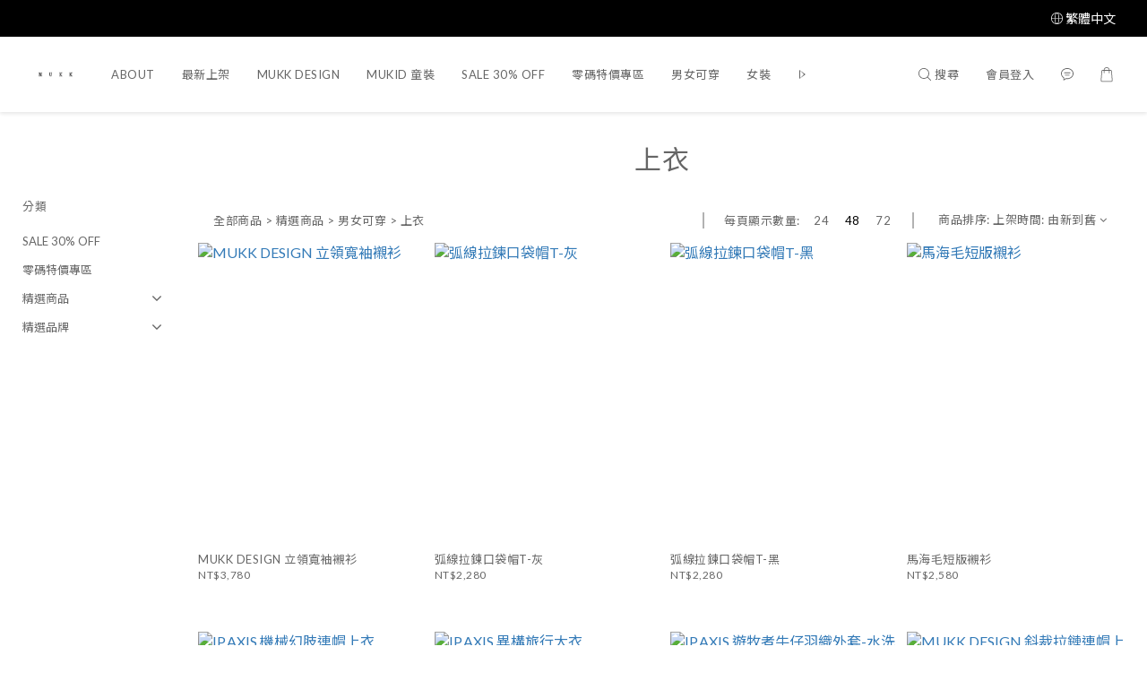

--- FILE ---
content_type: text/html; charset=utf-8
request_url: https://www.mukkstore.com/categories/top-1
body_size: 83557
content:
<!DOCTYPE html>
<html lang="zh-hant"><head>  <!-- prefetch dns -->
<meta http-equiv="x-dns-prefetch-control" content="on">
<link rel="dns-prefetch" href="https://cdn.shoplineapp.com">
<link rel="preconnect" href="https://cdn.shoplineapp.com" crossorigin>
<link rel="dns-prefetch" href="https://shoplineimg.com">
<link rel="preconnect" href="https://shoplineimg.com">
<link rel="dns-prefetch" href="https://shoplineimg.com">
<link rel="preconnect" href="https://shoplineimg.com" title="image-service-origin">

  <link rel="preload" href="https://cdn.shoplineapp.com/s/javascripts/currencies.js" as="script">





<!-- Wrap what we need here -->


<!-- SEO -->
  
      <title>上衣</title>


      <meta name="description" content="上衣">



<!-- Meta -->
  
      <meta property="og:title" content="上衣"/>

      <meta property="og:url" content="https://www.mukkstore.com/categories/top-1">
      <link rel="canonical" href="https://www.mukkstore.com/categories/top-1">
      <meta property="og:description" content="上衣">

  <meta property="og:image" content="https://img.shoplineapp.com/media/image_clips/67774f87856b26000c756f11/original.jpg?1735872390"/>



    <script type="application/ld+json">
    {"@context":"https://schema.org","@type":"WebSite","name":"MUKK官網","url":"https://www.mukkstore.com"}
    </script>


<!-- locale meta -->


  <meta name="viewport" content="width=device-width, initial-scale=1.0, viewport-fit=cover">
<meta name="mobile-web-app-capable" content="yes">
<meta name="format-detection" content="telephone=no" />
<meta name="google" value="notranslate">

<!-- Shop icon -->
  <link rel="shortcut icon" type="image/png" href="https://img.shoplineapp.com/media/image_clips/61bda838eab5c400233b25af/original.png?1639819319">




<!--- Site Ownership Data -->
    <meta name="facebook-domain-verification" content="n33zhjkffnqmprajqmec35141efvyd">
<!--- Site Ownership Data End-->

<!-- Styles -->


        <link rel="stylesheet" media="all" href="https://cdn.shoplineapp.com/assets/common-898e3d282d673c037e3500beff4d8e9de2ee50e01c27252b33520348e0b17da0.css" onload="" />

        <link rel="stylesheet" media="all" href="https://cdn.shoplineapp.com/assets/theme_sangria-c0bebd0b8931a10fc996232d2f493ff5ad9b6242bbe0f2072fa9532bbd2a81f5.css" onload="" />


        <style>@font-face{font-family:'Lato';font-style:italic;font-weight:100;font-display:swap;src:url(https://cdn.shoplineapp.com/fonts/lato/lato-latin-ext-italic-100.woff2) format("woff2");unicode-range:U+0100-02BA,U+02BD-02C5,U+02C7-02CC,U+02CE-02D7,U+02DD-02FF,U+0304,U+0308,U+0329,U+1D00-1DBF,U+1E00-1E9F,U+1EF2-1EFF,U+2020,U+20A0-20AB,U+20AD-20C0,U+2113,U+2C60-2C7F,U+A720-A7FF}@font-face{font-family:'Lato';font-style:italic;font-weight:100;font-display:swap;src:url(https://cdn.shoplineapp.com/fonts/lato/lato-latin-italic-100.woff2) format("woff2");unicode-range:U+0000-00FF,U+0131,U+0152-0153,U+02BB-02BC,U+02C6,U+02DA,U+02DC,U+0304,U+0308,U+0329,U+2000-206F,U+20AC,U+2122,U+2191,U+2193,U+2212,U+2215,U+FEFF,U+FFFD}@font-face{font-family:'Lato';font-style:italic;font-weight:300;font-display:swap;src:url(https://cdn.shoplineapp.com/fonts/lato/lato-latin-ext-italic-300.woff2) format("woff2");unicode-range:U+0100-02BA,U+02BD-02C5,U+02C7-02CC,U+02CE-02D7,U+02DD-02FF,U+0304,U+0308,U+0329,U+1D00-1DBF,U+1E00-1E9F,U+1EF2-1EFF,U+2020,U+20A0-20AB,U+20AD-20C0,U+2113,U+2C60-2C7F,U+A720-A7FF}@font-face{font-family:'Lato';font-style:italic;font-weight:300;font-display:swap;src:url(https://cdn.shoplineapp.com/fonts/lato/lato-latin-italic-300.woff2) format("woff2");unicode-range:U+0000-00FF,U+0131,U+0152-0153,U+02BB-02BC,U+02C6,U+02DA,U+02DC,U+0304,U+0308,U+0329,U+2000-206F,U+20AC,U+2122,U+2191,U+2193,U+2212,U+2215,U+FEFF,U+FFFD}@font-face{font-family:'Lato';font-style:italic;font-weight:400;font-display:swap;src:url(https://cdn.shoplineapp.com/fonts/lato/lato-latin-ext-italic-400.woff2) format("woff2");unicode-range:U+0100-02BA,U+02BD-02C5,U+02C7-02CC,U+02CE-02D7,U+02DD-02FF,U+0304,U+0308,U+0329,U+1D00-1DBF,U+1E00-1E9F,U+1EF2-1EFF,U+2020,U+20A0-20AB,U+20AD-20C0,U+2113,U+2C60-2C7F,U+A720-A7FF}@font-face{font-family:'Lato';font-style:italic;font-weight:400;font-display:swap;src:url(https://cdn.shoplineapp.com/fonts/lato/lato-latin-italic-400.woff2) format("woff2");unicode-range:U+0000-00FF,U+0131,U+0152-0153,U+02BB-02BC,U+02C6,U+02DA,U+02DC,U+0304,U+0308,U+0329,U+2000-206F,U+20AC,U+2122,U+2191,U+2193,U+2212,U+2215,U+FEFF,U+FFFD}@font-face{font-family:'Lato';font-style:italic;font-weight:700;font-display:swap;src:url(https://cdn.shoplineapp.com/fonts/lato/lato-latin-ext-italic-700.woff2) format("woff2");unicode-range:U+0100-02BA,U+02BD-02C5,U+02C7-02CC,U+02CE-02D7,U+02DD-02FF,U+0304,U+0308,U+0329,U+1D00-1DBF,U+1E00-1E9F,U+1EF2-1EFF,U+2020,U+20A0-20AB,U+20AD-20C0,U+2113,U+2C60-2C7F,U+A720-A7FF}@font-face{font-family:'Lato';font-style:italic;font-weight:700;font-display:swap;src:url(https://cdn.shoplineapp.com/fonts/lato/lato-latin-italic-700.woff2) format("woff2");unicode-range:U+0000-00FF,U+0131,U+0152-0153,U+02BB-02BC,U+02C6,U+02DA,U+02DC,U+0304,U+0308,U+0329,U+2000-206F,U+20AC,U+2122,U+2191,U+2193,U+2212,U+2215,U+FEFF,U+FFFD}@font-face{font-family:'Lato';font-style:italic;font-weight:900;font-display:swap;src:url(https://cdn.shoplineapp.com/fonts/lato/lato-latin-ext-italic-900.woff2) format("woff2");unicode-range:U+0100-02BA,U+02BD-02C5,U+02C7-02CC,U+02CE-02D7,U+02DD-02FF,U+0304,U+0308,U+0329,U+1D00-1DBF,U+1E00-1E9F,U+1EF2-1EFF,U+2020,U+20A0-20AB,U+20AD-20C0,U+2113,U+2C60-2C7F,U+A720-A7FF}@font-face{font-family:'Lato';font-style:italic;font-weight:900;font-display:swap;src:url(https://cdn.shoplineapp.com/fonts/lato/lato-latin-italic-900.woff2) format("woff2");unicode-range:U+0000-00FF,U+0131,U+0152-0153,U+02BB-02BC,U+02C6,U+02DA,U+02DC,U+0304,U+0308,U+0329,U+2000-206F,U+20AC,U+2122,U+2191,U+2193,U+2212,U+2215,U+FEFF,U+FFFD}@font-face{font-family:'Lato';font-style:normal;font-weight:100;font-display:swap;src:url(https://cdn.shoplineapp.com/fonts/lato/lato-latin-ext-normal-100.woff2) format("woff2");unicode-range:U+0100-02BA,U+02BD-02C5,U+02C7-02CC,U+02CE-02D7,U+02DD-02FF,U+0304,U+0308,U+0329,U+1D00-1DBF,U+1E00-1E9F,U+1EF2-1EFF,U+2020,U+20A0-20AB,U+20AD-20C0,U+2113,U+2C60-2C7F,U+A720-A7FF}@font-face{font-family:'Lato';font-style:normal;font-weight:100;font-display:swap;src:url(https://cdn.shoplineapp.com/fonts/lato/lato-latin-normal-100.woff2) format("woff2");unicode-range:U+0000-00FF,U+0131,U+0152-0153,U+02BB-02BC,U+02C6,U+02DA,U+02DC,U+0304,U+0308,U+0329,U+2000-206F,U+20AC,U+2122,U+2191,U+2193,U+2212,U+2215,U+FEFF,U+FFFD}@font-face{font-family:'Lato';font-style:normal;font-weight:300;font-display:swap;src:url(https://cdn.shoplineapp.com/fonts/lato/lato-latin-ext-normal-300.woff2) format("woff2");unicode-range:U+0100-02BA,U+02BD-02C5,U+02C7-02CC,U+02CE-02D7,U+02DD-02FF,U+0304,U+0308,U+0329,U+1D00-1DBF,U+1E00-1E9F,U+1EF2-1EFF,U+2020,U+20A0-20AB,U+20AD-20C0,U+2113,U+2C60-2C7F,U+A720-A7FF}@font-face{font-family:'Lato';font-style:normal;font-weight:300;font-display:swap;src:url(https://cdn.shoplineapp.com/fonts/lato/lato-latin-normal-300.woff2) format("woff2");unicode-range:U+0000-00FF,U+0131,U+0152-0153,U+02BB-02BC,U+02C6,U+02DA,U+02DC,U+0304,U+0308,U+0329,U+2000-206F,U+20AC,U+2122,U+2191,U+2193,U+2212,U+2215,U+FEFF,U+FFFD}@font-face{font-family:'Lato';font-style:normal;font-weight:400;font-display:swap;src:url(https://cdn.shoplineapp.com/fonts/lato/lato-latin-ext-normal-400.woff2) format("woff2");unicode-range:U+0100-02BA,U+02BD-02C5,U+02C7-02CC,U+02CE-02D7,U+02DD-02FF,U+0304,U+0308,U+0329,U+1D00-1DBF,U+1E00-1E9F,U+1EF2-1EFF,U+2020,U+20A0-20AB,U+20AD-20C0,U+2113,U+2C60-2C7F,U+A720-A7FF}@font-face{font-family:'Lato';font-style:normal;font-weight:400;font-display:swap;src:url(https://cdn.shoplineapp.com/fonts/lato/lato-latin-normal-400.woff2) format("woff2");unicode-range:U+0000-00FF,U+0131,U+0152-0153,U+02BB-02BC,U+02C6,U+02DA,U+02DC,U+0304,U+0308,U+0329,U+2000-206F,U+20AC,U+2122,U+2191,U+2193,U+2212,U+2215,U+FEFF,U+FFFD}@font-face{font-family:'Lato';font-style:normal;font-weight:700;font-display:swap;src:url(https://cdn.shoplineapp.com/fonts/lato/lato-latin-ext-normal-700.woff2) format("woff2");unicode-range:U+0100-02BA,U+02BD-02C5,U+02C7-02CC,U+02CE-02D7,U+02DD-02FF,U+0304,U+0308,U+0329,U+1D00-1DBF,U+1E00-1E9F,U+1EF2-1EFF,U+2020,U+20A0-20AB,U+20AD-20C0,U+2113,U+2C60-2C7F,U+A720-A7FF}@font-face{font-family:'Lato';font-style:normal;font-weight:700;font-display:swap;src:url(https://cdn.shoplineapp.com/fonts/lato/lato-latin-normal-700.woff2) format("woff2");unicode-range:U+0000-00FF,U+0131,U+0152-0153,U+02BB-02BC,U+02C6,U+02DA,U+02DC,U+0304,U+0308,U+0329,U+2000-206F,U+20AC,U+2122,U+2191,U+2193,U+2212,U+2215,U+FEFF,U+FFFD}@font-face{font-family:'Lato';font-style:normal;font-weight:900;font-display:swap;src:url(https://cdn.shoplineapp.com/fonts/lato/lato-latin-ext-normal-900.woff2) format("woff2");unicode-range:U+0100-02BA,U+02BD-02C5,U+02C7-02CC,U+02CE-02D7,U+02DD-02FF,U+0304,U+0308,U+0329,U+1D00-1DBF,U+1E00-1E9F,U+1EF2-1EFF,U+2020,U+20A0-20AB,U+20AD-20C0,U+2113,U+2C60-2C7F,U+A720-A7FF}@font-face{font-family:'Lato';font-style:normal;font-weight:900;font-display:swap;src:url(https://cdn.shoplineapp.com/fonts/lato/lato-latin-normal-900.woff2) format("woff2");unicode-range:U+0000-00FF,U+0131,U+0152-0153,U+02BB-02BC,U+02C6,U+02DA,U+02DC,U+0304,U+0308,U+0329,U+2000-206F,U+20AC,U+2122,U+2191,U+2193,U+2212,U+2215,U+FEFF,U+FFFD}
</style><style>@font-face{font-family:'Nanum Myeongjo';font-style:normal;font-weight:400;font-display:swap;src:url(https://cdn.shoplineapp.com/fonts/nanum-myeongjo/nanum-myeongjo-normal-400.woff2) format("woff2")}@font-face{font-family:'Nanum Myeongjo';font-style:normal;font-weight:700;font-display:swap;src:url(https://cdn.shoplineapp.com/fonts/nanum-myeongjo/nanum-myeongjo-normal-700.woff2) format("woff2")}@font-face{font-family:'Nanum Myeongjo';font-style:normal;font-weight:800;font-display:swap;src:url(https://cdn.shoplineapp.com/fonts/nanum-myeongjo/nanum-myeongjo-normal-800.woff2) format("woff2")}
</style><link rel="dns-prefetch" href="https://fonts.googleapis.com"><link rel="preconnect" href="https://fonts.googleapis.com"><link rel="dns-prefetch" href="https://fonts.gstatic.com"><link rel="preconnect" href="https://fonts.gstatic.com" crossorigin="true"><script>
  window.addEventListener('load', function() {
    const link = document.createElement('link');
    link.rel = 'stylesheet';
    link.href = 'https://fonts.googleapis.com/css2?family=Noto+Sans+TC:wght@400;700&family=Noto+Serif+TC:wght@400;700&display=swap';
    link.media = 'print';
    link.onload = () => {
      link.media = 'all';
    }
    document.head.appendChild(link);
  });
</script>

    <style>
      .product-available-info .product-available-info-time,.ProductList-select .select-limit li.active,.ProductList-select .select-sort li:hover,.ProductList-select .select-filter li:hover,.NavigationBar.mod-desktop .NavigationBar-optionMenus .NavigationBar-actionMenu-dropdown .List-item:hover,.NavigationBar.mod-desktop .NavigationBar-mainMenus .List-item:hover>a,.member-content-center .btn:not(.btn-success):not(.btn-buy-now):hover,.member-content-center .member-profile-save:hover,.QuickCart-modal .product-info .price-sale,.QuickCart-modal .product-info .price-regular,.QuickCart-modal .not-same-price,.QuickCart-modal .out-of-stock,.ProductDetail-container .price-sale,.ProductDetail-container .price-regular,.ProductDetail-container .checkout-label,.QuickCart-modal .promotion-wrap .Product-promotions-tag span,.ProductDetail-container .promotion-wrap .Product-promotions-tag span,.ProductDetail-container .Product-promotions-tag span,.post-categories-pannel__block-list a:hover,.PostList .List-item:not(:nth-child(5n+1)):hover .List-item-date,.PostList .List-item:not(:nth-child(5n+1)):hover .List-item-title,.PromotionCart-panel .PromotionCart-header .cart-header-label>span b,.PromotionCart-panel .PromotionCart-content .product-content .price-details,.ProductList-categoryMenu .List-item .Label:hover,.ProductList-container .left-c-box .List-item .third-layer-label:hover,.product-review-container .primary-color-hover.disabled,.member-center-coupon-nav .active,.ProductList-select category-filter-button .advance-filter-button:hover,.category-advance-filter .filter-data .expend-toggle:hover,.category-advance-filter .filter-data .filter-item label:hover,.facebook-banner .fa-times,.facebook-banner .wording,sl-list-page-wishlist-button .plp-wishlist-button .fa-heart,.product-set-basket .highlight-label,.product-set-quick-cart-modal .highlight-label,.text-primary-color,.text-primary-color a,.text-primary-color a:hover,.price__badge,.member-center-profile__submit-button:hover,.member-center-profile__retry-button:hover,.member-center-profile__member-referral-modal-button:hover,.member-center-profile__email-verification-modal-button:hover,.variation-open-button{color:#000000}.product-item .info-box .price-sale,.Product-item .Product-info .is-sale,.pagination>li.active a,.pagination>li.active a:hover,.pagination>li.active a:focus,.basic-popover-mobile .member-referral-link,.basic-popover-mobile .member-referral-link:hover{color:#000000 !important}form[name="messageForm"] #btn-form-submit-modal,.CartPanel #btn-checkout,.coupon-card-image{background:#000000}.NavigationBar-optionMenus,.sl-goto-top:hover,.member-price-tag,.product-customized-labels,.NavigationBar.mod-desktop .js-sticky-cart-button-container.nav-desktop .btn-cart-fixed:not(.btn-buy-now):not(.is-active):not(.available-time-disabled),#MenuPanel .MenuPanel-action,.CartPanel-toggleButton .Cart-count:after,.btn-color-primary,.member-profile-save,.QuickCart-modal .form-quantity button:hover .fa,.QuickCart-modal .quantity-container button:hover .fa,.ProductDetail-container .form-quantity button:hover .fa,.ProductDetail-container .quantity-container button:hover .fa,.QuickCart-modal .btn-custom:not(.btn-buy-now),.ProductDetail-container .btn-custom:not(.btn-buy-now),.PromotionCart-panel .PromotionCart-header .panel-header-content .cart-chkt-btn,.PromotionCart-panel .cart-item-container .product-content .input-group .btn-default:hover .fa,.product-review-button .btn-primary,.category-advance-filter .apply-button,.product-set-quantity-label,.basket-cart-panel .basket-cart-panel-header .progress-bar .progress-bar-content,.member-center-profile__submit-button,.member-center-profile__retry-button,.member-center-profile__member-referral-modal-button,.member-center-profile__email-verification-modal-button{background-color:#000000}.basic-popover-desktop .body .action-button,#get-welcome-member-referral-credits .body .continue{background-color:#000000 !important}.product-available-info,.product-available-info .product-available-info-time,.btn-color-primary,.btn-color-primary:hover,.member-profile-save,.member-profile-save:hover,.QuickCart-modal .promotion-wrap .Product-promotions,.ProductDetail-container .promotion-wrap .Product-promotions,.QuickCart-modal .form-quantity button:after,.QuickCart-modal .form-quantity button:before,.QuickCart-modal .quantity-container button:after,.QuickCart-modal .quantity-container button:before,.ProductDetail-container .form-quantity button:after,.ProductDetail-container .form-quantity button:before,.ProductDetail-container .quantity-container button:after,.ProductDetail-container .quantity-container button:before,variation-label-selector .variation-label:hover,variation-label-selector .variation-label.variation-label--selected,.PromotionCart-panel .cart-item-container .product-content .input-group .btn-default:after,.PromotionCart-panel .cart-item-container .product-content .input-group .btn-default:before,.product-review-button .btn-primary,.category-advance-filter .filter-data .expend-toggle:hover .advance-filter-icon.close-icon,.category-advance-filter .filter-data .expend-toggle:hover .advance-filter-icon.open-icon,.category-advance-filter .filter-data .filter-price-range input:focus,.category-advance-filter .filter-data .filter-price-range input:hover,.member-center-profile__submit-button,.member-center-profile__retry-button,.member-center-profile__member-referral-modal-button,.member-center-profile__email-verification-modal-button,.member-center-profile__submit-button:hover,.member-center-profile__retry-button:hover,.member-center-profile__member-referral-modal-button:hover,.member-center-profile__email-verification-modal-button:hover{border-color:#000000}.search-noresult .Product-searchField-form,variation-selector .Variation-border.selected,variation-selector .Variation-border:hover,.basic-popover-desktop .body .action-button,#get-welcome-member-referral-credits .body .continue,.checkout-coupon-list-card:hover>.checkout-coupon-list-card-body,.product-list-variant-selector-item.selected-variation>.product-list-variant-selector-image:after{border-color:#000000 !important}.NavigationBar.mod-desktop .NavigationBar-mainMenus .NavigationBar-actionMenu .search-bar .search-panel .Product-searchField-form,#SearchPanel .Product-searchField-form{border-bottom-color:#000000}.NavigationBar.mod-desktop .NavigationBar-mainMenus .List-item:hover>a svg,.PostList .icon-blog,.product-available-info-icon .icon-clock,.ProductList-select category-filter-button .advance-filter-button:hover svg{fill:#000000}.customer-review-bar-color:before,.review-comment-author-avatar:before{background-color:#000000}.ProductList-select category-filter-button .advance-filter-button:hover{border-bottom:1px solid #000000}.multi-checkout-confirm .multi-checkout-confirm__delivery_notice{color:#000000}.multi-checkout-confirm .multi-checkout-confirm__delivery_notice:before,.multi-checkout-confirm .multi-checkout-confirm__delivery_notice:after{background-color:#000000}#checkout-object__section .checkout-object__info_cart-header{color:#000000}#checkout-object__section .checkout-object__info_cart-header .icon-basket{fill:#000000}#signup-login-page .solid-btn:not([disabled]){background-color:#000000;border-color:#000000}#signup-login-page .solid-btn:not([disabled]):hover{color:#fff;background-color:#000000;border-color:#000000}#signup-login-page .solid-btn[data-loading]{background-color:#000000;border-color:#000000}#signup-login-page .outline-btn:not([disabled]){color:#000000;border-color:#000000}#signup-login-page .outline-btn:not([disabled]):hover{color:#fff;background-color:#000000;border-color:#000000}#signup-login-page .outline-btn[data-loading]{color:#000000;border-color:#000000}.price__badge::after{background-color:#000000}.member-center-profile__submit-button:hover,.member-center-profile__retry-button:hover,.member-center-profile__member-referral-modal-button:hover,.member-center-profile__email-verification-modal-button:hover{background-color:#fff}

      .NavigationBar.mod-desktop .NavigationBar-optionMenus .NavigationBar-optionMenu-list .NavigationBar-actionMenu-dropdown,.NavigationBar.mod-desktop .NavigationBar-optionMenus .sl-language-chooser-wrapper,.NavigationBar.mod-desktop .NavigationBar-actionMenu .search-bar .search-panel,.CartPanel .CartPanel-header{background:#fffafa}.MenuPanel{background:#fffafa !important}.NavigationBar.mod-desktop .NavigationBar-mainMenus .NavigationBar-mainMenu .Second-layer,.NavigationBar.mod-desktop .js-sticky-cart-button-container.nav-desktop,.QuickCart-modal .form-quantity button .fa,.QuickCart-modal .quantity-container button .fa,.ProductDetail-container .form-quantity button .fa,.ProductDetail-container .quantity-container button .fa,.ProductDetail-container .checkout-label,post-categories-mobile-pannel.sidr,.PostList .List-item-no-image,.PostList:not(.normalShow) .List-item:nth-child(5n+1),.PromotionCart-panel .cart-item-container .product-content .input-group .btn-default .fa{background-color:#fffafa}.NavigationBar.mod-desktop .NavigationBar-mainMenus .NavigationBar-mainMenu .First-layer .List-item.NavigationBar-nestedList.active a:after,.NavigationBar.mod-desktop .NavigationBar-optionMenus .NavigationBar-optionMenu-list .dropdown-toggle:after,.NavigationBar.mod-desktop .NavigationBar-actionMenu .search-bar:hover .NavigationBar-actionMenu-button:after{border-bottom-color:#fffafa}.NavigationBar.mod-desktop .NavigationBar-actionMenu .cart-panel.active .NavigationBar-actionMenu-button:after{border-color:#fffafa !important}.QuickCart-modal .promotion-wrap .Product-promotions-tag .Product-promotion-wrap,.ProductDetail-container .promotion-wrap .Product-promotions-tag .Product-promotion-wrap{background-image:linear-gradient(#fff 0%, rgba(255,255,255,0.298) 27%, #fffafa 27%, #fffafa 100%)}

      .ProductDetail-container .checkout-label{border-color:#000000}.ProductDetail-container .ProductDetail-description p{margin-bottom:0px;line-height:18px}

    </style>
    <style>
      *,.sidr{font-family:"Lato", "Noto Sans TC", "Noto Sans SC", "Mitr", "Ubuntu", "PingFang TC", "PingFang SC", "Microsoft JhengHei", "Microsoft YaHei", "Hiragino Sans GB", "Helvetica", "Roboto", "Arial", sans-serif}

    </style>







  <link rel="stylesheet" media="all" href="https://cdn.shoplineapp.com/packs/css/intl_tel_input-0d9daf73.chunk.css" />








<script type="text/javascript">
  window.mainConfig = JSON.parse('{\"sessionId\":\"\",\"merchantId\":\"563265630390557ed0000007\",\"appCoreHost\":\"shoplineapp.com\",\"assetHost\":\"https://cdn.shoplineapp.com/packs/\",\"apiBaseUrl\":\"http://shoplineapp.com\",\"eventTrackApi\":\"https://events.shoplytics.com/api\",\"frontCommonsApi\":\"https://front-commons.shoplineapp.com/api\",\"appendToUrl\":\"\",\"env\":\"production\",\"merchantData\":{\"_id\":\"563265630390557ed0000007\",\"addon_limit_enabled\":true,\"base_country_code\":\"TW\",\"base_currency\":{\"id\":\"twd\",\"iso_code\":\"TWD\",\"alternate_symbol\":\"NT$\",\"name\":\"New Taiwan Dollar\",\"symbol_first\":true,\"subunit_to_unit\":1},\"base_currency_code\":\"TWD\",\"beta_feature_keys\":[\"page_editor_v2\",\"promotions_apply\",\"hide_coupon\",\"promotions_setup\",\"checkout_v2\"],\"brand_home_url\":\"https://www.mukkstore.com\",\"checkout_setting\":{\"enable_membership_autocheck\":true,\"enable_subscription_autocheck\":false,\"enabled_abandoned_cart_notification\":true,\"enable_sc_fast_checkout\":false},\"current_plan_key\":\"basket\",\"current_theme_key\":\"sangria\",\"delivery_option_count\":5,\"enabled_stock_reminder\":false,\"handle\":\"mukkstore\",\"identifier\":\"\",\"instagram_access_token\":\"IGQVJYaXBVMkFXVThmT2l0RDVic3lFSmxZASFlYaU1kLUlNRktteEs1T0lKQk91ZAjdxV3ljbmJUWW9QdEZAvWlQyYzNxOUdMWHlaWUpVR2ZApTlZA3eVJsaHFvclVWRkY1eXRSSnF3WUFB\",\"instagram_id\":\"312003119\",\"invoice_activation\":\"inactive\",\"is_image_service_enabled\":true,\"mobile_logo_media_url\":\"https://img.shoplineapp.com/media/image_clips/63fc6555592fda001db527f9/original.jpg?1677485397\",\"name\":\"MUKK官網\",\"order_setting\":{\"invoice_activation\":\"inactive\",\"short_message_activation\":\"inactive\",\"default_out_of_stock_reminder\":true,\"auto_cancel_expired_orders\":true,\"auto_revert_credit\":true,\"enabled_order_auth_expiry\":true,\"enable_order_split_einvoice_reissue\":false,\"no_duplicate_uniform_invoice\":false,\"hourly_auto_invoice\":false,\"enabled_location_id\":false,\"enabled_sf_hidden_product_name\":false,\"customer_return_order\":{\"enabled\":false,\"available_return_days\":\"7\"},\"customer_cancel_order\":{\"enabled\":false,\"auto_revert_credit\":false},\"custom_fields\":[{\"type\":\"textarea\",\"label\":\"您好\\n\\n官網下單付款完成後，會顯示另一筆實體店同商品同金額入帳的訂單，是因為系統帳號連結所以會顯示在您的帳號中，商品的實際寄送狀況，請以官網下單的訂單為主，造成困擾，敬請見諒。\\n\\n謝謝\",\"display_type\":\"text_field\",\"name_translations\":{\"zh-hant\":\"您好\\n\\n官網下單付款完成後，會顯示另一筆實體店同商品同金額入帳的訂單，是因為系統帳號連結所以會顯示在您的帳號中，商品的實際寄送狀況，請以官網下單的訂單為主，造成困擾，敬請見諒。\\n\\n謝謝\"},\"hint_translations\":{\"en\":\"\",\"zh-hant\":\"\",\"zh-hk\":\"\",\"zh-cn\":\"\",\"zh-tw\":\"\",\"vi\":\"\",\"ms\":\"\",\"ja\":\"\",\"th\":\"\",\"id\":\"\",\"de\":\"\",\"fr\":\"\"}}],\"invoice\":{\"tax_id\":\"\"},\"facebook_messenging\":{\"status\":\"deactivated\"},\"status_update_sms\":{\"status\":\"deactivated\"},\"private_info_handle\":{\"enabled\":false,\"custom_fields_enabled\":false}},\"payment_method_count\":16,\"product_setting\":{\"enabled_product_review\":false,\"variation_display\":\"dropdown\",\"price_range_enabled\":true,\"enabled_pos_product_customized_price\":false,\"enabled_pos_product_price_tier\":false,\"enable_inventory_change_reason\":true,\"preorder_add_to_cart_button_display\":\"depend_on_stock\",\"pos_product_channel_price_status\":\"off\",\"enabled_pos_pinned_product\":true,\"show_max_discount_rate\":{\"enabled\":false,\"display_type\":\"percent\"}},\"promotion_setting\":{\"one_coupon_limit_enabled\":true,\"show_promotion_reminder\":true,\"multi_order_discount_strategy\":\"multi_order_and_tier_promotions\",\"order_promotions_ignore_exclude_product\":false,\"order_gift_exclude_credit_and_point\":true,\"order_gift_threshold_mode\":\"after_all_discounts\",\"order_free_shipping_threshold_mode\":\"after_all_discounts\",\"category_item_gift_threshold_mode\":\"before_discounts\",\"category_item_free_shipping_threshold_mode\":\"before_discounts\"},\"rollout_keys\":[\"2FA_google_authenticator\",\"3_layer_category\",\"3_layer_navigation\",\"3_layer_variation\",\"711_CB_13countries\",\"711_CB_pickup_TH\",\"711_c2b_report_v2\",\"711_cross_delivery\",\"AdminCancelRecurringSubscription_V1\",\"BasketSynchronizedToITC_V1\",\"MC_WA_Template_Management\",\"MC_manual_order\",\"MO_Apply_Coupon_Code\",\"StaffCanBeDeleted_V1\",\"SummaryStatement_V1\",\"UTM_export\",\"UTM_register\",\"abandoned_cart_notification\",\"add_system_fontstyle\",\"add_to_cart_revamp\",\"addon_products_limit_10\",\"addon_products_limit_unlimited\",\"addon_quantity\",\"address_format_batch2\",\"address_format_jp\",\"address_format_my\",\"address_format_us\",\"address_format_vn\",\"admin_app_extension\",\"admin_clientele_profile\",\"admin_custom_domain\",\"admin_image_service\",\"admin_logistic_bank_account\",\"admin_manual_order\",\"admin_realtime\",\"admin_vietnam_dong\",\"admin_whitelist_ip\",\"adminapp_order_form\",\"adminapp_wa_contacts_list\",\"ads_system_new_tab\",\"adyen_my_sc\",\"affiliate_by_product\",\"affiliate_dashboard\",\"affiliate_kol_report_appstore\",\"alipay_hk_sc\",\"amazon_product_review\",\"android_pos_agent_clockin_n_out\",\"android_pos_purchase_order_partial_in_storage\",\"android_pos_save_send_receipt\",\"android_pos_v2_force_upgrade_version_1-50-0_date_2025-08-30\",\"app_categories_filtering\",\"app_multiplan\",\"app_subscription_prorated_billing\",\"apply_multi_order_discount\",\"apps_store\",\"apps_store_blog\",\"apps_store_fb_comment\",\"apps_store_wishlist\",\"appstore_free_trial\",\"archive_order_data\",\"archive_order_ui\",\"assign_products_to_category\",\"auth_flow_revamp\",\"auto_credit\",\"auto_credit_notify\",\"auto_credit_percentage\",\"auto_credit_recurring\",\"auto_reply_comment\",\"auto_reply_fb\",\"auto_save_sf_plus_address\",\"auto_suspend_admin\",\"availability_buy_online_pickup_instore\",\"availability_preview_buy_online_pickup_instore\",\"back_in_stock_appstore\",\"back_in_stock_notify\",\"basket_comparising_link_CNY\",\"basket_comparising_link_HKD\",\"basket_comparising_link_TWD\",\"basket_invoice_field\",\"basket_pricing_page_cny\",\"basket_pricing_page_hkd\",\"basket_pricing_page_myr\",\"basket_pricing_page_sgd\",\"basket_pricing_page_thb\",\"basket_pricing_page_twd\",\"basket_pricing_page_usd\",\"basket_pricing_page_vnd\",\"basket_subscription_coupon\",\"basket_subscription_email\",\"bianco_setting\",\"bidding_select_product\",\"bing_ads\",\"birthday_format_v2\",\"block_gtm_for_lighthouse\",\"blog\",\"blog_app\",\"blog_revamp_admin\",\"blog_revamp_admin_category\",\"blog_revamp_doublewrite\",\"blog_revamp_related_products\",\"blog_revamp_shop_category\",\"blog_revamp_singleread\",\"breadcrumb\",\"broadcast_addfilter\",\"broadcast_advanced_filters\",\"broadcast_analytics\",\"broadcast_center\",\"broadcast_clone\",\"broadcast_email_html\",\"broadcast_facebook_template\",\"broadcast_line_template\",\"broadcast_preset_time\",\"broadcast_to_unsubscribers_sms\",\"broadcast_unsubscribe_email\",\"bulk_action_customer\",\"bulk_action_product\",\"bulk_assign_point\",\"bulk_import_multi_lang\",\"bulk_payment_delivery_setting\",\"bulk_printing_labels_711C2C\",\"bulk_update_dynamic_fields\",\"bulk_update_job\",\"bulk_update_new_fields\",\"bulk_update_product_download_with_filter\",\"bulk_update_tag\",\"bulk_update_tag_enhancement\",\"bundle_add_type\",\"bundle_group\",\"bundle_page\",\"bundle_pricing\",\"bundle_promotion_apply_enhancement\",\"bundle_stackable\",\"buy_at_amazon\",\"buy_button\",\"buy_now_button\",\"buyandget_promotion\",\"callback_service\",\"cancel_order_by_customer\",\"cancel_order_by_customer_v2\",\"cart_addon\",\"cart_addon_condition\",\"cart_addon_limit\",\"cart_use_product_service\",\"cart_uuid\",\"category_banner_multiple\",\"category_limit_unlimited\",\"category_sorting\",\"channel_amazon\",\"channel_fb\",\"channel_integration\",\"channel_line\",\"charge_shipping_fee_by_product_qty\",\"chat_widget\",\"chat_widget_facebook\",\"chat_widget_ig\",\"chat_widget_line\",\"chat_widget_livechat\",\"chat_widget_whatsapp\",\"chatbot_card_carousel\",\"chatbot_card_template\",\"chatbot_image_widget\",\"chatbot_keywords_matching\",\"chatbot_welcome_template\",\"checkout_membercheckbox_toggle\",\"checkout_setting\",\"cn_pricing_page_2019\",\"combine_orders_app\",\"comment_list_export\",\"component_h1_tag\",\"connect_new_facebookpage\",\"consolidated_billing\",\"cookie_consent\",\"country_code\",\"coupon_center_back_to_cart\",\"coupon_notification\",\"coupon_v2\",\"create_staff_revamp\",\"credit_amount_condition_hidden\",\"credit_campaign\",\"credit_condition_5_tier_ec\",\"credit_installment_payment_fee_hidden\",\"credit_point_report\",\"credit_point_triggerpoint\",\"crm_email_custom\",\"crm_notify_preview\",\"crm_sms_custom\",\"crm_sms_notify\",\"cross_shop_tracker\",\"custom_css\",\"custom_cvs_tw\",\"custom_home_delivery_tw\",\"custom_notify\",\"custom_order_export\",\"customer_advanced_filter\",\"customer_coupon\",\"customer_custom_field_limit_5\",\"customer_data_secure\",\"customer_edit\",\"customer_export_v2\",\"customer_group\",\"customer_group_analysis\",\"customer_group_broadcast\",\"customer_group_filter_p2\",\"customer_group_filter_p3\",\"customer_group_regenerate\",\"customer_group_sendcoupon\",\"customer_group_smartrfm_filter\",\"customer_import_50000_failure_report\",\"customer_import_v2\",\"customer_import_v3\",\"customer_list\",\"customer_new_report\",\"customer_referral\",\"customer_referral_notify\",\"customer_search_match\",\"customer_tag\",\"dashboard_v2\",\"dashboard_v2_revamp\",\"date_picker_v2\",\"deep_link_support_linepay\",\"deep_link_support_payme\",\"deep_search\",\"default_theme_ultrachic\",\"delivery_time\",\"delivery_time_with_quantity\",\"design_submenu\",\"dev_center_app_store\",\"disable_footer_brand\",\"disable_old_upgrade_reminder\",\"domain_applicable\",\"doris_bien_setting\",\"dusk_setting\",\"ec_order_unlimit\",\"ecpay_expirydate\",\"ecpay_payment_gateway\",\"einvoice_bulk_update\",\"einvoice_edit\",\"einvoice_list_by_day\",\"einvoice_newlogic\",\"einvoice_tradevan\",\"email_credit_expire_notify\",\"email_custom\",\"email_member_forget_password_notify\",\"email_member_register_notify\",\"email_order_notify\",\"email_verification\",\"enable_body_script\",\"enable_calculate_api_promotion_apply\",\"enable_calculate_api_promotion_filter\",\"enable_cart_api\",\"enable_cart_service\",\"enable_corejs_splitting\",\"enable_lazysizes_image_tag\",\"enable_new_css_bundle\",\"enable_order_status_callback_revamp_for_promotion\",\"enable_order_status_callback_revamp_for_storefront\",\"enable_promotion_usage_record\",\"enable_shopjs_splitting\",\"enhanced_catalog_feed\",\"exclude_product\",\"exclude_product_v2\",\"execute_shipment_permission\",\"export_inventory_report_v2\",\"express_cart\",\"express_checkout_pages\",\"extend_reminder\",\"external_redeem_coupon\",\"facebook_ads\",\"facebook_dia\",\"facebook_line_promotion_notify\",\"facebook_login\",\"facebook_messenger_subscription\",\"facebook_notify\",\"facebook_pixel_manager\",\"fb_1on1_chat\",\"fb_broadcast\",\"fb_broadcast_sc\",\"fb_broadcast_sc_p2\",\"fb_comment_app\",\"fb_entrance_optimization\",\"fb_feed_unlimit\",\"fb_group\",\"fb_menu\",\"fb_messenger_onetime_notification\",\"fb_multi_category_feed\",\"fb_offline_conversions_api\",\"fb_pixel_matching\",\"fb_pixel_v2\",\"fb_post_management\",\"fb_product_set\",\"fb_quick_signup_link\",\"fb_shop_now_button\",\"fb_ssapi\",\"fb_sub_button\",\"fb_welcome_msg\",\"fbe_oe\",\"fbe_shop\",\"fbe_v2\",\"fbe_v2_edit\",\"feature_alttag_phase1\",\"feature_alttag_phase2\",\"flash_price_campaign\",\"fm_order_receipt\",\"fmt_c2c_newlabel\",\"fmt_revision\",\"footer_brand\",\"footer_builder\",\"footer_builder_new\",\"form_builder\",\"form_builder_access\",\"form_builder_user_management\",\"form_builder_v2_elements\",\"form_builder_v2_receiver\",\"form_builder_v2_report\",\"freeshipping_promotion_condition\",\"get_coupon\",\"get_promotions_by_cart\",\"gift_promotion_condition\",\"gift_shipping_promotion_discount_condition\",\"gifts_limit_10\",\"gifts_limit_unlimited\",\"gmv_revamp\",\"godaddy\",\"google_ads_api\",\"google_ads_manager\",\"google_analytics_4\",\"google_analytics_manager\",\"google_content_api\",\"google_dynamic_remarketing_tag\",\"google_enhanced_conversions\",\"google_preorder_feed\",\"google_product_category_3rdlayer\",\"google_recaptcha\",\"google_remarketing_manager\",\"google_signup_login\",\"google_tag_manager\",\"gp_tw_sc\",\"group_url_bind_post_live\",\"h2_tag_phase1\",\"hct_logistics_bills_report\",\"hidden_product\",\"hidden_product_p2\",\"hide_credit_point_record_balance\",\"hk_pricing_page_2019\",\"hkd_pricing_page_disabled_2020\",\"ig_browser_notify\",\"ig_live\",\"ig_login_entrance\",\"ig_new_api\",\"image_gallery\",\"image_gallery_p2\",\"image_host_by_region\",\"image_limit_100000\",\"image_limit_30000\",\"image_widget_mobile\",\"inbox_manual_order\",\"inbox_send_cartlink\",\"increase_variation_limit\",\"instagram_create_post\",\"instagram_post_sales\",\"instant_order_form\",\"integrated_label_711\",\"integrated_sfexpress\",\"integration_one\",\"inventory_change_reason\",\"inventory_search_v2\",\"job_api_products_export\",\"job_api_user_export\",\"job_product_import\",\"jquery_v3\",\"kingsman_v2_setting\",\"layout_engine_service_kingsman_blogs\",\"layout_engine_service_kingsman_member_center\",\"layout_engine_service_kingsman_pdp\",\"layout_engine_service_kingsman_plp\",\"layout_engine_service_kingsman_promotions\",\"line_1on1_chat\",\"line_abandon_notification\",\"line_ads_tag\",\"line_broadcast\",\"line_ec\",\"line_in_chat_shopping\",\"line_live\",\"line_login\",\"line_login_mobile\",\"line_point_cpa_tag\",\"line_shopping_new_fields\",\"line_signup\",\"live_after_keyword\",\"live_ai_tag_comments\",\"live_announce_bids\",\"live_announce_buyer\",\"live_bidding\",\"live_broadcast_v2\",\"live_bulk_checkoutlink\",\"live_bulk_edit\",\"live_checkout_notification\",\"live_checkout_notification_all\",\"live_checkout_notification_message\",\"live_comment_discount\",\"live_comment_robot\",\"live_create_product_v2\",\"live_crosspost\",\"live_dashboard_product\",\"live_event_discount\",\"live_exclusive_price\",\"live_fb_group\",\"live_fhd_video\",\"live_general_settings\",\"live_group_event\",\"live_host_panel\",\"live_ig_messenger_broadcast\",\"live_ig_product_recommend\",\"live_im_switch\",\"live_keyword_switch\",\"live_line_broadcast\",\"live_line_management\",\"live_line_multidisplay\",\"live_luckydraw_enhancement\",\"live_messenger_broadcast\",\"live_order_block\",\"live_print_advanced\",\"live_product_recommend\",\"live_shopline_announcement\",\"live_shopline_beauty_filter\",\"live_shopline_keyword\",\"live_shopline_product_card\",\"live_shopline_view\",\"live_shopline_view_marquee\",\"live_show_storefront_facebook\",\"live_show_storefront_shopline\",\"live_stream_settings\",\"locale_revamp\",\"lock_cart_sc_product\",\"logistic_bill_v2_711_b2c\",\"logistic_bill_v2_711_c2c\",\"logo_favicon\",\"luckydraw_products\",\"luckydraw_qualification\",\"manual_activation\",\"manual_order\",\"manual_order_7-11\",\"manual_order_ec_to_sc\",\"manually_bind_post\",\"marketing_affiliate\",\"marketing_affiliate_p2\",\"mc-history-instant\",\"mc_711crossborder\",\"mc_ad_tag\",\"mc_assign_message\",\"mc_auto_bind_member\",\"mc_autoreply_cotent\",\"mc_autoreply_question\",\"mc_autoreply_trigger\",\"mc_broadcast\",\"mc_broadcast_v2\",\"mc_bulk_read\",\"mc_chatbot_template\",\"mc_delete_message\",\"mc_edit_cart\",\"mc_history_instant\",\"mc_history_post\",\"mc_im\",\"mc_inbox_autoreply\",\"mc_input_status\",\"mc_instant_notifications\",\"mc_invoicetitle_optional\",\"mc_keyword_autotagging\",\"mc_line_broadcast\",\"mc_line_broadcast_all_friends\",\"mc_line_cart\",\"mc_logistics_hct\",\"mc_logistics_tcat\",\"mc_manage_blacklist\",\"mc_mark_todo\",\"mc_new_menu\",\"mc_phone_tag\",\"mc_reminder_unpaid\",\"mc_reply_pic\",\"mc_setting_message\",\"mc_setting_orderform\",\"mc_shop_message_refactor\",\"mc_smart_advice\",\"mc_sort_waitingtime\",\"mc_sort_waitingtime_new\",\"mc_tw_invoice\",\"media_gcp_upload\",\"member_center_profile_revamp\",\"member_import_notify\",\"member_info_reward\",\"member_info_reward_subscription\",\"member_password_setup_notify\",\"member_points\",\"member_points_notify\",\"member_price\",\"membership_tier_double_write\",\"membership_tier_notify\",\"membership_tiers\",\"memebr_center_point_credit_revamp\",\"menu_limit_100\",\"menu_limit_unlimited\",\"merchant_automatic_payment_setting\",\"message_center_v3\",\"message_revamp\",\"mo_remove_discount\",\"mobile_and_email_signup\",\"mobile_signup_p2\",\"modularize_address_format\",\"molpay_credit_card\",\"multi_lang\",\"multicurrency\",\"my_pricing_page_2019\",\"myapp_reauth_alert\",\"myr_pricing_page_disabled_2020\",\"new_app_subscription\",\"new_layout_for_mobile_and_pc\",\"new_onboarding_flow\",\"new_return_management\",\"new_settings_apply_all_promotion\",\"new_signup_flow\",\"new_sinopac_3d\",\"notification_custom_sending_time\",\"npb_theme_philia\",\"npb_widget_font_size_color\",\"ob_revamp\",\"ob_sgstripe\",\"ob_twecpay\",\"oceanpay\",\"old_fbe_removal\",\"onboarding_basketplan\",\"onboarding_handle\",\"one_new_filter\",\"one_page_store\",\"one_page_store_1000\",\"one_page_store_checkout\",\"one_page_store_clone\",\"one_page_store_product_set\",\"online_credit_redemption_toggle\",\"online_store_design\",\"online_store_design_setup_guide_basketplan\",\"open_api_management\",\"order_add_to_cart\",\"order_archive_calculation_revamp_crm_amount\",\"order_archive_calculation_revamp_crm_member\",\"order_archive_product_testing\",\"order_archive_testing\",\"order_archive_testing_crm\",\"order_archive_testing_order_details\",\"order_archive_testing_return_order\",\"order_confirmation_slip_upload\",\"order_custom_field_limit_5\",\"order_custom_notify\",\"order_decoupling_product_revamp\",\"order_discount_stackable\",\"order_export_366day\",\"order_export_v2\",\"order_filter_shipped_date\",\"order_message_broadcast\",\"order_new_source\",\"order_promotion_split\",\"order_search_custom_field\",\"order_search_sku\",\"order_select_across_pages\",\"order_sms_notify\",\"order_split\",\"order_status_non_automation\",\"order_status_tag_color\",\"order_tag\",\"orderemail_new_logic\",\"other_custom_notify\",\"out_of_stock_order\",\"page_builder_revamp\",\"page_builder_revamp_theme_setting\",\"page_builder_revamp_theme_setting_initialized\",\"page_builder_section_cache_enabled\",\"page_builder_widget_accordion\",\"page_builder_widget_blog\",\"page_builder_widget_category\",\"page_builder_widget_collage\",\"page_builder_widget_countdown\",\"page_builder_widget_custom_liquid\",\"page_builder_widget_instagram\",\"page_builder_widget_product_text\",\"page_builder_widget_subscription\",\"page_builder_widget_video\",\"page_limit_unlimited\",\"page_view_cache\",\"pakpobox\",\"partial_free_shipping\",\"payme\",\"payment_condition\",\"payment_fee_config\",\"payment_image\",\"payment_slip_notify\",\"paypal_upgrade\",\"pdp_image_lightbox\",\"pdp_image_lightbox_icon\",\"pending_subscription\",\"philia_setting\",\"pickup_remember_store\",\"plp_label_wording\",\"plp_product_seourl\",\"plp_variation_selector\",\"plp_wishlist\",\"point_campaign\",\"point_redeem_to_cash\",\"pos_only_product_settings\",\"pos_retail_store_price\",\"pos_setup_guide_basketplan\",\"post_cancel_connect\",\"post_commerce_stack_comment\",\"post_fanpage_luckydraw\",\"post_fb_group\",\"post_general_setting\",\"post_lock_pd\",\"post_sales_dashboard\",\"postsale_auto_reply\",\"postsale_create_post\",\"postsale_ig_auto_reply\",\"postsales_connect_multiple_posts\",\"preorder_limit\",\"preset_publish\",\"product_available_time\",\"product_cost_permission\",\"product_feed_info\",\"product_feed_manager_availability\",\"product_feed_revamp\",\"product_index_v2\",\"product_info\",\"product_limit_1000\",\"product_limit_unlimited\",\"product_log_v2\",\"product_page_limit_10\",\"product_quantity_update\",\"product_recommendation_abtesting\",\"product_revamp_doublewrite\",\"product_revamp_singleread\",\"product_review_import\",\"product_review_import_installable\",\"product_review_plp\",\"product_review_reward\",\"product_search\",\"product_set_revamp\",\"product_set_v2_enhancement\",\"product_summary\",\"promotion_blacklist\",\"promotion_filter_by_date\",\"promotion_first_purchase\",\"promotion_hour\",\"promotion_limit_10\",\"promotion_limit_100\",\"promotion_limit_unlimited\",\"promotion_minitem\",\"promotion_page\",\"promotion_page_reminder\",\"promotion_page_seo_button\",\"promotion_record_archive_test\",\"promotion_reminder\",\"purchase_limit_campaign\",\"quick_answer\",\"recaptcha_reset_pw\",\"redirect_301_settings\",\"rejected_bill_reminder\",\"remove_fblike_sc\",\"repay_cookie\",\"replace_janus_interface\",\"replace_lms_old_oa_interface\",\"reports\",\"revert_credit\",\"revert_credit_p2\",\"revert_credit_status\",\"sales_dashboard\",\"sangria_setting\",\"sc_advanced_keyword\",\"sc_ai_chat_analysis\",\"sc_ai_suggested_reply\",\"sc_alipay_standard\",\"sc_atm\",\"sc_auto_bind_member\",\"sc_autodetect_address\",\"sc_autodetect_paymentslip\",\"sc_autoreply_icebreaker\",\"sc_broadcast_permissions\",\"sc_clearcart\",\"sc_clearcart_all\",\"sc_comment_label\",\"sc_comment_list\",\"sc_conversations_statistics_sunset\",\"sc_download_adminapp\",\"sc_facebook_broadcast\",\"sc_facebook_live\",\"sc_fb_ig_subscription\",\"sc_gpt_chatsummary\",\"sc_gpt_content_generator\",\"sc_gpt_knowledge_base\",\"sc_group_pm_commentid\",\"sc_group_webhook\",\"sc_intercom\",\"sc_keywords\",\"sc_line_live_pl\",\"sc_list_search\",\"sc_live_line\",\"sc_lock_inventory\",\"sc_manual_order\",\"sc_mc_settings\",\"sc_mo_711emap\",\"sc_order_unlimit\",\"sc_outstock_msg\",\"sc_overall_statistics\",\"sc_overall_statistics_api_v3\",\"sc_overall_statistics_v2\",\"sc_pickup\",\"sc_post_feature\",\"sc_product_set\",\"sc_product_variation\",\"sc_sidebar\",\"sc_similar_question_replies\",\"sc_slp_subscription_promotion\",\"sc_standard\",\"sc_store_pickup\",\"sc_wa_contacts_list\",\"sc_wa_message_report\",\"sc_wa_permissions\",\"scheduled_home_page\",\"search_function_image_gallery\",\"security_center\",\"select_all_customer\",\"select_all_inventory\",\"send_coupon_notification\",\"session_expiration_period\",\"setup_guide_basketplan\",\"sfexpress_centre\",\"sfexpress_eflocker\",\"sfexpress_service\",\"sfexpress_store\",\"sg_onboarding_currency\",\"share_cart_link\",\"shop_builder_plp\",\"shop_category_filter\",\"shop_category_filter_bulk_action\",\"shop_product_search_rate_limit\",\"shop_related_recaptcha\",\"shop_template_advanced_setting\",\"shopback_cashback\",\"shopline_captcha\",\"shopline_email_captcha\",\"shopline_product_reviews\",\"shoplytics_api_ordersales_v4\",\"shoplytics_api_psa_wide_table\",\"shoplytics_benchmark\",\"shoplytics_broadcast_api_v3\",\"shoplytics_channel_store_permission\",\"shoplytics_credit_analysis\",\"shoplytics_customer_refactor_api_v3\",\"shoplytics_date_picker_v2\",\"shoplytics_event_realtime_refactor_api_v3\",\"shoplytics_events_api_v3\",\"shoplytics_export_flex\",\"shoplytics_homepage_v2\",\"shoplytics_invoices_api_v3\",\"shoplytics_lite\",\"shoplytics_membership_tier_growth\",\"shoplytics_orders_api_v3\",\"shoplytics_ordersales_v3\",\"shoplytics_payments_api_v3\",\"shoplytics_pro\",\"shoplytics_product_revamp_api_v3\",\"shoplytics_promotions_api_v3\",\"shoplytics_psa_multi_stores_export\",\"shoplytics_psa_sub_categories\",\"shoplytics_rfim_enhancement_v3\",\"shoplytics_session_metrics\",\"shoplytics_staff_api_v3\",\"shoplytics_to_hd\",\"shopping_session_enabled\",\"signin_register_revamp\",\"skya_setting\",\"sl_admin_inventory_count\",\"sl_admin_inventory_transfer\",\"sl_admin_purchase_order\",\"sl_admin_supplier\",\"sl_logistics_bulk_action\",\"sl_logistics_fmt_freeze\",\"sl_logistics_modularize\",\"sl_payment_alipay\",\"sl_payment_cc\",\"sl_payment_standard_v2\",\"sl_payment_type_check\",\"sl_payments_apple_pay\",\"sl_payments_cc_promo\",\"sl_payments_my_cc\",\"sl_payments_my_fpx\",\"sl_payments_sg_cc\",\"sl_payments_tw_cc\",\"sl_pos\",\"sl_pos_SHOPLINE_Payments_tw\",\"sl_pos_admin\",\"sl_pos_admin_cancel_order\",\"sl_pos_admin_delete_order\",\"sl_pos_admin_inventory_transfer\",\"sl_pos_admin_order_archive_testing\",\"sl_pos_admin_purchase_order\",\"sl_pos_admin_register_shift\",\"sl_pos_admin_staff\",\"sl_pos_agent_by_channel\",\"sl_pos_agent_clockin_n_out\",\"sl_pos_agent_performance\",\"sl_pos_android_A4_printer\",\"sl_pos_android_check_cart_items_with_local_db\",\"sl_pos_android_order_reduction\",\"sl_pos_android_receipt_enhancement\",\"sl_pos_app_order_archive_testing\",\"sl_pos_app_transaction_filter_enhance\",\"sl_pos_apps_store\",\"sl_pos_bugfender_log_reduction\",\"sl_pos_bulk_import_update_enhancement\",\"sl_pos_check_duplicate_create_order\",\"sl_pos_claim_coupon\",\"sl_pos_convert_order_to_cart_by_snapshot\",\"sl_pos_credit_redeem\",\"sl_pos_customerID_duplicate_check\",\"sl_pos_customer_info_enhancement\",\"sl_pos_customer_product_preference\",\"sl_pos_customized_price\",\"sl_pos_disable_touchid_unlock\",\"sl_pos_discount\",\"sl_pos_einvoice_alert\",\"sl_pos_einvoice_refactor\",\"sl_pos_feature_permission\",\"sl_pos_force_upgrade_1-109-0\",\"sl_pos_force_upgrade_1-110-1\",\"sl_pos_free_gifts_promotion\",\"sl_pos_from_Swift_to_OC\",\"sl_pos_iOS_A4_printer\",\"sl_pos_iOS_app_transaction_filter_enhance\",\"sl_pos_iOS_cashier_revamp_cart\",\"sl_pos_iOS_cashier_revamp_product_list\",\"sl_pos_iPadOS_version_upgrade_remind_16_0_0\",\"sl_pos_initiate_couchbase\",\"sl_pos_inventory_count\",\"sl_pos_inventory_count_difference_reason\",\"sl_pos_inventory_count_for_selected_products\",\"sl_pos_inventory_feature_module\",\"sl_pos_inventory_transfer_app_can_create_note_date\",\"sl_pos_inventory_transfer_insert_enhancement\",\"sl_pos_inventory_transfer_request\",\"sl_pos_invoice_carrier_scan\",\"sl_pos_invoice_product_name_filter\",\"sl_pos_invoice_swiftUI_revamp\",\"sl_pos_invoice_toast_show\",\"sl_pos_ios_receipt_info_enhancement\",\"sl_pos_ios_small_label_enhancement\",\"sl_pos_ios_version_upgrade_remind\",\"sl_pos_itc\",\"sl_pos_logo_terms_and_condition\",\"sl_pos_member_points\",\"sl_pos_member_price\",\"sl_pos_multiple_payments\",\"sl_pos_new_report_customer_analysis\",\"sl_pos_new_report_daily_payment_methods\",\"sl_pos_new_report_overview\",\"sl_pos_new_report_product_preorder\",\"sl_pos_new_report_transaction_detail\",\"sl_pos_no_minimum_age\",\"sl_pos_one_einvoice_setting\",\"sl_pos_order_reduction\",\"sl_pos_order_refactor_admin\",\"sl_pos_order_upload_using_pos_service\",\"sl_pos_partial_return\",\"sl_pos_password_setting_refactor\",\"sl_pos_payment\",\"sl_pos_payment_method_picture\",\"sl_pos_payment_method_prioritized_and_hidden\",\"sl_pos_payoff_preorder\",\"sl_pos_pin_products\",\"sl_pos_price_by_channel\",\"sl_pos_product_add_to_cart_refactor\",\"sl_pos_product_set\",\"sl_pos_product_variation_ui\",\"sl_pos_promotion\",\"sl_pos_promotion_by_channel\",\"sl_pos_purchase_order_onlinestore\",\"sl_pos_purchase_order_partial_in_storage\",\"sl_pos_receipt_enhancement\",\"sl_pos_receipt_information\",\"sl_pos_receipt_preorder_return_enhancement\",\"sl_pos_receipt_setting_by_channel\",\"sl_pos_receipt_swiftUI_revamp\",\"sl_pos_register_shift\",\"sl_pos_report_shoplytics_psi\",\"sl_pos_revert_credit\",\"sl_pos_save_send_receipt\",\"sl_pos_shopline_payment_invoice_new_flow\",\"sl_pos_show_coupon\",\"sl_pos_stock_refactor\",\"sl_pos_supplier_refactor\",\"sl_pos_terminal_bills\",\"sl_pos_terminal_settlement\",\"sl_pos_terminal_tw\",\"sl_pos_toast_revamp\",\"sl_pos_transaction_conflict\",\"sl_pos_transaction_view_admin\",\"sl_pos_transfer_onlinestore\",\"sl_pos_user_permission\",\"sl_pos_variation_setting_refactor\",\"sl_purchase_order_search_create_enhancement\",\"slp_bank_promotion\",\"slp_product_subscription\",\"slp_remember_credit_card\",\"slp_swap\",\"smart_omo_appstore\",\"smart_omo_credits\",\"smart_omo_customer_tag_note\",\"smart_omo_express_cart\",\"smart_omo_points\",\"smart_omo_redeem_coupon\",\"smart_omo_send_coupon\",\"smart_omo_show_coupon\",\"smart_product_recommendation\",\"smart_product_recommendation_regular\",\"smart_recommended_related_products\",\"sms_broadcast\",\"sms_custom\",\"sms_with_shop_name\",\"social_channel_revamp\",\"social_channel_user\",\"social_name_in_order\",\"split_order_applied_creditpoint\",\"sso_lang_th\",\"sso_lang_vi\",\"staff_elasticsearch\",\"staff_limit_5\",\"staff_limit_unlimited\",\"staff_service_migration\",\"static_resource_host_by_region\",\"stop_slp_approvedemail\",\"store_crm_pwa\",\"store_pick_up\",\"store_referral_export_import\",\"store_referral_setting\",\"storefront_app_extension\",\"storefront_return\",\"stripe_3d_secure\",\"stripe_3ds_cny\",\"stripe_3ds_hkd\",\"stripe_3ds_myr\",\"stripe_3ds_sgd\",\"stripe_3ds_thb\",\"stripe_3ds_usd\",\"stripe_3ds_vnd\",\"stripe_google_pay\",\"stripe_payment_intents\",\"stripe_radar\",\"stripe_subscription_my_account\",\"structured_data\",\"studio_livestream\",\"sub_sgstripe\",\"subscription_config_edit\",\"subscription_config_edit_delivery_payment\",\"subscription_currency\",\"subscription_order_expire_notify\",\"subscription_order_notify\",\"subscription_product\",\"subscription_promotion\",\"tappay_3D_secure\",\"tappay_sdk_v2_3_2\",\"tappay_sdk_v3\",\"tax_inclusive_setting\",\"taxes_settings\",\"tcat_711pickup_sl_logisitics\",\"tcat_logistics_bills_report\",\"tcat_newlabel\",\"th_pricing_page_2020\",\"thb_pricing_page_disabled_2020\",\"theme_bianco\",\"theme_doris_bien\",\"theme_kingsman_v2\",\"theme_level_3\",\"theme_sangria\",\"theme_ultrachic\",\"tier_birthday_credit\",\"tier_member_points\",\"tier_member_price\",\"tier_reward_app_availability\",\"tier_reward_app_p2\",\"tier_reward_credit\",\"tnc-checkbox\",\"toggle_mobile_category\",\"tw_app_shopback_cashback\",\"tw_fm_sms\",\"tw_pricing_page_2019\",\"tw_stripe_subscription\",\"twd_pricing_page_disabled_2020\",\"uc_integration\",\"uc_v2_endpoints\",\"ultra_setting\",\"unified_admin\",\"use_ngram_for_order_search\",\"user_center_social_channel\",\"user_credits\",\"variant_image_selector\",\"variant_saleprice_cost_weight\",\"variation_label_swatches\",\"varm_setting\",\"vn_pricing_page_2020\",\"vnd_pricing_page_disabled_2020\",\"wa_broadcast_customer_group\",\"wa_system_template\",\"wa_template_custom_content\",\"whatsapp_accept_marketing\",\"whatsapp_catalog\",\"whatsapp_extension\",\"whatsapp_order_form\",\"whatsapp_orderstatus_toggle\",\"wishlist_app\",\"yahoo_dot\",\"youtube_live_shopping\",\"zotabox_installable\"],\"shop_default_home_url\":\"https://mukkstore.shoplineapp.com\",\"shop_status\":\"open\",\"show_sold_out\":true,\"sl_payment_merchant_id\":\"2079666226333896704\",\"supported_languages\":[\"en\",\"zh-hant\"],\"tags\":[\"fashion\"],\"time_zone\":\"Asia/Taipei\",\"updated_at\":\"2026-01-30T05:31:21.320Z\",\"user_setting\":{\"_id\":\"56326a3969702d7b764a0e00\",\"created_at\":\"2015-10-29T18:49:29.062Z\",\"data\":{\"general_fields\":[{\"type\":\"gender\",\"options\":{\"order\":{\"include\":\"false\",\"required\":\"false\"},\"signup\":{\"include\":\"false\",\"required\":\"false\"},\"profile\":{\"include\":\"false\",\"required\":\"false\"}}},{\"type\":\"birthday\",\"options\":{\"order\":{\"include\":\"false\",\"required\":\"false\"},\"signup\":{\"include\":\"false\",\"required\":\"false\"},\"profile\":{\"include\":\"false\",\"required\":\"false\"}}}],\"minimum_age_limit\":\"13\",\"custom_fields\":[],\"signup_method\":\"email\",\"sms_verification\":{\"status\":\"false\",\"supported_countries\":[\"*\"]},\"facebook_login\":{\"status\":\"active\",\"app_id\":\"3310753578972643\"},\"google_login\":{\"status\":\"active\",\"client_id\":\"308541919797-k3oislib6f6ov8g4619o9n3boebevif4.apps.googleusercontent.com\",\"client_secret\":\"GOCS***************************6F9a\"},\"enable_facebook_comment\":\"\",\"facebook_comment\":\"\",\"line_login\":{\"status\":\"active\"},\"recaptcha_signup\":{\"status\":\"false\",\"site_key\":\"\"},\"email_verification\":{\"status\":\"false\"},\"login_with_verification\":{\"status\":\"false\"},\"upgrade_reminder\":\"\",\"enable_user_credit\":true,\"birthday_format\":\"YYYY/MM/DD\",\"send_birthday_credit_period\":\"daily\",\"member_info_reward\":{\"enabled\":false,\"reward_on\":[],\"subscription_reward_on\":[],\"coupons\":{\"enabled\":false,\"promotion_ids\":[]}},\"enable_age_policy\":false,\"force_complete_info\":false},\"item_type\":\"\",\"key\":\"users\",\"name\":null,\"owner_id\":\"563265630390557ed0000007\",\"owner_type\":\"Merchant\",\"publish_status\":\"published\",\"status\":\"active\",\"updated_at\":\"2025-02-06T08:02:16.520Z\",\"value\":null}},\"localeData\":{\"loadedLanguage\":{\"name\":\"繁體中文\",\"code\":\"zh-hant\"},\"supportedLocales\":[{\"name\":\"English\",\"code\":\"en\"},{\"name\":\"繁體中文\",\"code\":\"zh-hant\"}]},\"currentUser\":null,\"themeSettings\":{\"color\":\"studio.yellow\",\"categories_collapsed\":true,\"image_fill\":false,\"is_multicurrency_enabled\":false,\"category_page\":\"48\",\"mobile_categories_collapsed\":false,\"hide_language_selector\":false,\"show_promotions_on_product\":true,\"enabled_quick_cart\":false,\"opens_in_new_tab\":true,\"enabled_wish_list\":true,\"mobile_categories_removed\":false,\"plp_wishlist\":false,\"buy_now_background\":\"000000\",\"buy_now_button\":{\"enabled\":true,\"color\":\"000000\"},\"variation_image_selector_enabled\":false,\"variation_image_selector_variation\":1,\"plp_variation_selector\":{\"enabled\":false,\"show_variation\":1},\"hide_share_buttons\":false,\"goto_top\":true,\"enable_gdpr_cookies_banner\":false,\"messages_enabled\":true,\"hide_languages\":\"\",\"primary_background\":\"FFFFFF\",\"primary-color\":\"000000\",\"font-family\":\"Lato, Noto Sans TC, Noto Sans SC, Mitr\"},\"isMultiCurrencyEnabled\":false,\"features\":{\"plans\":{\"free\":{\"member_price\":false,\"cart_addon\":false,\"google_analytics_ecommerce\":false,\"membership\":false,\"shopline_logo\":true,\"user_credit\":{\"manaul\":false,\"auto\":false},\"variant_image_selector\":false},\"standard\":{\"member_price\":false,\"cart_addon\":false,\"google_analytics_ecommerce\":false,\"membership\":false,\"shopline_logo\":true,\"user_credit\":{\"manaul\":false,\"auto\":false},\"variant_image_selector\":false},\"starter\":{\"member_price\":false,\"cart_addon\":false,\"google_analytics_ecommerce\":false,\"membership\":false,\"shopline_logo\":true,\"user_credit\":{\"manaul\":false,\"auto\":false},\"variant_image_selector\":false},\"pro\":{\"member_price\":false,\"cart_addon\":false,\"google_analytics_ecommerce\":false,\"membership\":false,\"shopline_logo\":false,\"user_credit\":{\"manaul\":false,\"auto\":false},\"variant_image_selector\":false},\"business\":{\"member_price\":false,\"cart_addon\":false,\"google_analytics_ecommerce\":true,\"membership\":true,\"shopline_logo\":false,\"user_credit\":{\"manaul\":false,\"auto\":false},\"facebook_comments_plugin\":true,\"variant_image_selector\":false},\"basic\":{\"member_price\":false,\"cart_addon\":false,\"google_analytics_ecommerce\":false,\"membership\":false,\"shopline_logo\":false,\"user_credit\":{\"manaul\":false,\"auto\":false},\"variant_image_selector\":false},\"basic2018\":{\"member_price\":false,\"cart_addon\":false,\"google_analytics_ecommerce\":false,\"membership\":false,\"shopline_logo\":true,\"user_credit\":{\"manaul\":false,\"auto\":false},\"variant_image_selector\":false},\"sc\":{\"member_price\":false,\"cart_addon\":false,\"google_analytics_ecommerce\":true,\"membership\":false,\"shopline_logo\":true,\"user_credit\":{\"manaul\":false,\"auto\":false},\"facebook_comments_plugin\":true,\"facebook_chat_plugin\":true,\"variant_image_selector\":false},\"advanced\":{\"member_price\":false,\"cart_addon\":false,\"google_analytics_ecommerce\":true,\"membership\":false,\"shopline_logo\":false,\"user_credit\":{\"manaul\":false,\"auto\":false},\"facebook_comments_plugin\":true,\"facebook_chat_plugin\":true,\"variant_image_selector\":false},\"premium\":{\"member_price\":true,\"cart_addon\":true,\"google_analytics_ecommerce\":true,\"membership\":true,\"shopline_logo\":false,\"user_credit\":{\"manaul\":true,\"auto\":true},\"google_dynamic_remarketing\":true,\"facebook_comments_plugin\":true,\"facebook_chat_plugin\":true,\"wish_list\":true,\"facebook_messenger_subscription\":true,\"product_feed\":true,\"express_checkout\":true,\"variant_image_selector\":true},\"enterprise\":{\"member_price\":true,\"cart_addon\":true,\"google_analytics_ecommerce\":true,\"membership\":true,\"shopline_logo\":false,\"user_credit\":{\"manaul\":true,\"auto\":true},\"google_dynamic_remarketing\":true,\"facebook_comments_plugin\":true,\"facebook_chat_plugin\":true,\"wish_list\":true,\"facebook_messenger_subscription\":true,\"product_feed\":true,\"express_checkout\":true,\"variant_image_selector\":true},\"crossborder\":{\"member_price\":true,\"cart_addon\":true,\"google_analytics_ecommerce\":true,\"membership\":true,\"shopline_logo\":false,\"user_credit\":{\"manaul\":true,\"auto\":true},\"google_dynamic_remarketing\":true,\"facebook_comments_plugin\":true,\"facebook_chat_plugin\":true,\"wish_list\":true,\"facebook_messenger_subscription\":true,\"product_feed\":true,\"express_checkout\":true,\"variant_image_selector\":true},\"o2o\":{\"member_price\":true,\"cart_addon\":true,\"google_analytics_ecommerce\":true,\"membership\":true,\"shopline_logo\":false,\"user_credit\":{\"manaul\":true,\"auto\":true},\"google_dynamic_remarketing\":true,\"facebook_comments_plugin\":true,\"facebook_chat_plugin\":true,\"wish_list\":true,\"facebook_messenger_subscription\":true,\"product_feed\":true,\"express_checkout\":true,\"subscription_product\":true,\"variant_image_selector\":true}}},\"requestCountry\":\"US\",\"trackerEventData\":{\"Category ID\":\"6287346354b5020030ee6ab6\"},\"isRecaptchaEnabled\":false,\"isRecaptchaEnterprise\":true,\"recaptchaEnterpriseSiteKey\":\"6LeMcv0hAAAAADjAJkgZLpvEiuc6migO0KyLEadr\",\"recaptchaEnterpriseCheckboxSiteKey\":\"6LfQVEEoAAAAAAzllcvUxDYhfywH7-aY52nsJ2cK\",\"recaptchaSiteKey\":\"6LeMcv0hAAAAADjAJkgZLpvEiuc6migO0KyLEadr\",\"currencyData\":{\"supportedCurrencies\":[{\"name\":\"$ HKD\",\"symbol\":\"$\",\"iso_code\":\"hkd\"},{\"name\":\"P MOP\",\"symbol\":\"P\",\"iso_code\":\"mop\"},{\"name\":\"¥ CNY\",\"symbol\":\"¥\",\"iso_code\":\"cny\"},{\"name\":\"$ TWD\",\"symbol\":\"$\",\"iso_code\":\"twd\"},{\"name\":\"$ USD\",\"symbol\":\"$\",\"iso_code\":\"usd\"},{\"name\":\"$ SGD\",\"symbol\":\"$\",\"iso_code\":\"sgd\"},{\"name\":\"€ EUR\",\"symbol\":\"€\",\"iso_code\":\"eur\"},{\"name\":\"$ AUD\",\"symbol\":\"$\",\"iso_code\":\"aud\"},{\"name\":\"£ GBP\",\"symbol\":\"£\",\"iso_code\":\"gbp\"},{\"name\":\"₱ PHP\",\"symbol\":\"₱\",\"iso_code\":\"php\"},{\"name\":\"RM MYR\",\"symbol\":\"RM\",\"iso_code\":\"myr\"},{\"name\":\"฿ THB\",\"symbol\":\"฿\",\"iso_code\":\"thb\"},{\"name\":\"د.إ AED\",\"symbol\":\"د.إ\",\"iso_code\":\"aed\"},{\"name\":\"¥ JPY\",\"symbol\":\"¥\",\"iso_code\":\"jpy\"},{\"name\":\"$ BND\",\"symbol\":\"$\",\"iso_code\":\"bnd\"},{\"name\":\"₩ KRW\",\"symbol\":\"₩\",\"iso_code\":\"krw\"},{\"name\":\"Rp IDR\",\"symbol\":\"Rp\",\"iso_code\":\"idr\"},{\"name\":\"₫ VND\",\"symbol\":\"₫\",\"iso_code\":\"vnd\"},{\"name\":\"$ CAD\",\"symbol\":\"$\",\"iso_code\":\"cad\"}],\"requestCountryCurrencyCode\":\"TWD\"},\"previousUrl\":\"\",\"checkoutLandingPath\":\"/cart\",\"webpSupported\":true,\"pageType\":\"products-index\",\"paypalCnClientId\":\"AYVtr8kMzEyRCw725vQM_-hheFyo1FuWeaup4KPSvU1gg44L-NG5e2PNcwGnMo2MLCzGRg4eVHJhuqBP\",\"efoxPayVersion\":\"1.0.60\",\"universalPaymentSDKUrl\":\"https://cdn.myshopline.com\",\"shoplinePaymentCashierSDKUrl\":\"https://cdn.myshopline.com/pay/paymentElement/1.7.1/index.js\",\"shoplinePaymentV2Env\":\"prod\",\"shoplinePaymentGatewayEnv\":\"prod\",\"currentPath\":\"/categories/top-1\",\"isExceedCartLimitation\":null,\"familyMartEnv\":\"prod\",\"familyMartConfig\":{\"cvsname\":\"familymart.shoplineapp.com\"},\"familyMartFrozenConfig\":{\"cvsname\":\"familymartfreeze.shoplineapp.com\",\"cvslink\":\"https://familymartfreeze.shoplineapp.com/familymart_freeze_callback\",\"emap\":\"https://ecmfme.map.com.tw/ReceiveOrderInfo.aspx\"},\"pageIdentifier\":\"category\",\"staticResourceHost\":\"https://static.shoplineapp.com/\",\"facebookAppId\":\"467428936681900\",\"facebookSdkVersion\":\"v2.7\",\"criteoAccountId\":null,\"criteoEmail\":null,\"shoplineCaptchaEnv\":\"prod\",\"shoplineCaptchaPublicKey\":\"MIGfMA0GCSqGSIb3DQEBAQUAA4GNADCBiQKBgQCUXpOVJR72RcVR8To9lTILfKJnfTp+f69D2azJDN5U9FqcZhdYfrBegVRKxuhkwdn1uu6Er9PWV4Tp8tRuHYnlU+U72NRpb0S3fmToXL3KMKw/4qu2B3EWtxeh/6GPh3leTvMteZpGRntMVmJCJdS8PY1CG0w6QzZZ5raGKXQc2QIDAQAB\",\"defaultBlockedSmsCountries\":\"PS,MG,KE,AO,KG,UG,AZ,ZW,TJ,NG,GT,DZ,BD,BY,AF,LK,MA,EH,MM,EG,LV,OM,LT,UA,RU,KZ,KH,LY,ML,MW,IR,EE\"}');
</script>

  <script
    src="https://browser.sentry-cdn.com/6.8.0/bundle.tracing.min.js"
    integrity="sha384-PEpz3oi70IBfja8491RPjqj38s8lBU9qHRh+tBurFb6XNetbdvlRXlshYnKzMB0U"
    crossorigin="anonymous"
    defer
  ></script>
  <script
    src="https://browser.sentry-cdn.com/6.8.0/captureconsole.min.js"
    integrity="sha384-FJ5n80A08NroQF9DJzikUUhiCaQT2rTIYeJyHytczDDbIiejfcCzBR5lQK4AnmVt"
    crossorigin="anonymous"
    defer
  ></script>

<script>
  function sriOnError (event) {
    if (window.Sentry) window.Sentry.captureException(event);

    var script = document.createElement('script');
    var srcDomain = new URL(this.src).origin;
    script.src = this.src.replace(srcDomain, '');
    if (this.defer) script.setAttribute("defer", "defer");
    document.getElementsByTagName('head')[0].insertBefore(script, null);
  }
</script>

<script>window.lazySizesConfig={},Object.assign(window.lazySizesConfig,{lazyClass:"sl-lazy",loadingClass:"sl-lazyloading",loadedClass:"sl-lazyloaded",preloadClass:"sl-lazypreload",errorClass:"sl-lazyerror",iframeLoadMode:"1",loadHidden:!1});</script>
<script>!function(e,t){var a=t(e,e.document,Date);e.lazySizes=a,"object"==typeof module&&module.exports&&(module.exports=a)}("undefined"!=typeof window?window:{},function(e,t,a){"use strict";var n,i;if(function(){var t,a={lazyClass:"lazyload",loadedClass:"lazyloaded",loadingClass:"lazyloading",preloadClass:"lazypreload",errorClass:"lazyerror",autosizesClass:"lazyautosizes",fastLoadedClass:"ls-is-cached",iframeLoadMode:0,srcAttr:"data-src",srcsetAttr:"data-srcset",sizesAttr:"data-sizes",minSize:40,customMedia:{},init:!0,expFactor:1.5,hFac:.8,loadMode:2,loadHidden:!0,ricTimeout:0,throttleDelay:125};for(t in i=e.lazySizesConfig||e.lazysizesConfig||{},a)t in i||(i[t]=a[t])}(),!t||!t.getElementsByClassName)return{init:function(){},cfg:i,noSupport:!0};var s,o,r,l,c,d,u,f,m,y,h,z,g,v,p,C,b,A,E,_,w,M,N,x,L,W,S,B,T,F,R,D,k,H,O,P,$,q,I,U,j,G,J,K,Q,V=t.documentElement,X=e.HTMLPictureElement,Y="addEventListener",Z="getAttribute",ee=e[Y].bind(e),te=e.setTimeout,ae=e.requestAnimationFrame||te,ne=e.requestIdleCallback,ie=/^picture$/i,se=["load","error","lazyincluded","_lazyloaded"],oe={},re=Array.prototype.forEach,le=function(e,t){return oe[t]||(oe[t]=new RegExp("(\\s|^)"+t+"(\\s|$)")),oe[t].test(e[Z]("class")||"")&&oe[t]},ce=function(e,t){le(e,t)||e.setAttribute("class",(e[Z]("class")||"").trim()+" "+t)},de=function(e,t){var a;(a=le(e,t))&&e.setAttribute("class",(e[Z]("class")||"").replace(a," "))},ue=function(e,t,a){var n=a?Y:"removeEventListener";a&&ue(e,t),se.forEach(function(a){e[n](a,t)})},fe=function(e,a,i,s,o){var r=t.createEvent("Event");return i||(i={}),i.instance=n,r.initEvent(a,!s,!o),r.detail=i,e.dispatchEvent(r),r},me=function(t,a){var n;!X&&(n=e.picturefill||i.pf)?(a&&a.src&&!t[Z]("srcset")&&t.setAttribute("srcset",a.src),n({reevaluate:!0,elements:[t]})):a&&a.src&&(t.src=a.src)},ye=function(e,t){return(getComputedStyle(e,null)||{})[t]},he=function(e,t,a){for(a=a||e.offsetWidth;a<i.minSize&&t&&!e._lazysizesWidth;)a=t.offsetWidth,t=t.parentNode;return a},ze=(l=[],c=r=[],d=function(){var e=c;for(c=r.length?l:r,s=!0,o=!1;e.length;)e.shift()();s=!1},u=function(e,a){s&&!a?e.apply(this,arguments):(c.push(e),o||(o=!0,(t.hidden?te:ae)(d)))},u._lsFlush=d,u),ge=function(e,t){return t?function(){ze(e)}:function(){var t=this,a=arguments;ze(function(){e.apply(t,a)})}},ve=function(e){var t,n=0,s=i.throttleDelay,o=i.ricTimeout,r=function(){t=!1,n=a.now(),e()},l=ne&&o>49?function(){ne(r,{timeout:o}),o!==i.ricTimeout&&(o=i.ricTimeout)}:ge(function(){te(r)},!0);return function(e){var i;(e=!0===e)&&(o=33),t||(t=!0,(i=s-(a.now()-n))<0&&(i=0),e||i<9?l():te(l,i))}},pe=function(e){var t,n,i=99,s=function(){t=null,e()},o=function(){var e=a.now()-n;e<i?te(o,i-e):(ne||s)(s)};return function(){n=a.now(),t||(t=te(o,i))}},Ce=(_=/^img$/i,w=/^iframe$/i,M="onscroll"in e&&!/(gle|ing)bot/.test(navigator.userAgent),N=0,x=0,L=0,W=-1,S=function(e){L--,(!e||L<0||!e.target)&&(L=0)},B=function(e){return null==E&&(E="hidden"==ye(t.body,"visibility")),E||!("hidden"==ye(e.parentNode,"visibility")&&"hidden"==ye(e,"visibility"))},T=function(e,a){var n,i=e,s=B(e);for(p-=a,A+=a,C-=a,b+=a;s&&(i=i.offsetParent)&&i!=t.body&&i!=V;)(s=(ye(i,"opacity")||1)>0)&&"visible"!=ye(i,"overflow")&&(n=i.getBoundingClientRect(),s=b>n.left&&C<n.right&&A>n.top-1&&p<n.bottom+1);return s},R=ve(F=function(){var e,a,s,o,r,l,c,d,u,y,z,_,w=n.elements;if(n.extraElements&&n.extraElements.length>0&&(w=Array.from(w).concat(n.extraElements)),(h=i.loadMode)&&L<8&&(e=w.length)){for(a=0,W++;a<e;a++)if(w[a]&&!w[a]._lazyRace)if(!M||n.prematureUnveil&&n.prematureUnveil(w[a]))q(w[a]);else if((d=w[a][Z]("data-expand"))&&(l=1*d)||(l=x),y||(y=!i.expand||i.expand<1?V.clientHeight>500&&V.clientWidth>500?500:370:i.expand,n._defEx=y,z=y*i.expFactor,_=i.hFac,E=null,x<z&&L<1&&W>2&&h>2&&!t.hidden?(x=z,W=0):x=h>1&&W>1&&L<6?y:N),u!==l&&(g=innerWidth+l*_,v=innerHeight+l,c=-1*l,u=l),s=w[a].getBoundingClientRect(),(A=s.bottom)>=c&&(p=s.top)<=v&&(b=s.right)>=c*_&&(C=s.left)<=g&&(A||b||C||p)&&(i.loadHidden||B(w[a]))&&(m&&L<3&&!d&&(h<3||W<4)||T(w[a],l))){if(q(w[a]),r=!0,L>9)break}else!r&&m&&!o&&L<4&&W<4&&h>2&&(f[0]||i.preloadAfterLoad)&&(f[0]||!d&&(A||b||C||p||"auto"!=w[a][Z](i.sizesAttr)))&&(o=f[0]||w[a]);o&&!r&&q(o)}}),k=ge(D=function(e){var t=e.target;t._lazyCache?delete t._lazyCache:(S(e),ce(t,i.loadedClass),de(t,i.loadingClass),ue(t,H),fe(t,"lazyloaded"))}),H=function(e){k({target:e.target})},O=function(e,t){var a=e.getAttribute("data-load-mode")||i.iframeLoadMode;0==a?e.contentWindow.location.replace(t):1==a&&(e.src=t)},P=function(e){var t,a=e[Z](i.srcsetAttr);(t=i.customMedia[e[Z]("data-media")||e[Z]("media")])&&e.setAttribute("media",t),a&&e.setAttribute("srcset",a)},$=ge(function(e,t,a,n,s){var o,r,l,c,d,u;(d=fe(e,"lazybeforeunveil",t)).defaultPrevented||(n&&(a?ce(e,i.autosizesClass):e.setAttribute("sizes",n)),r=e[Z](i.srcsetAttr),o=e[Z](i.srcAttr),s&&(c=(l=e.parentNode)&&ie.test(l.nodeName||"")),u=t.firesLoad||"src"in e&&(r||o||c),d={target:e},ce(e,i.loadingClass),u&&(clearTimeout(y),y=te(S,2500),ue(e,H,!0)),c&&re.call(l.getElementsByTagName("source"),P),r?e.setAttribute("srcset",r):o&&!c&&(w.test(e.nodeName)?O(e,o):e.src=o),s&&(r||c)&&me(e,{src:o})),e._lazyRace&&delete e._lazyRace,de(e,i.lazyClass),ze(function(){var t=e.complete&&e.naturalWidth>1;u&&!t||(t&&ce(e,i.fastLoadedClass),D(d),e._lazyCache=!0,te(function(){"_lazyCache"in e&&delete e._lazyCache},9)),"lazy"==e.loading&&L--},!0)}),q=function(e){if(!e._lazyRace){var t,a=_.test(e.nodeName),n=a&&(e[Z](i.sizesAttr)||e[Z]("sizes")),s="auto"==n;(!s&&m||!a||!e[Z]("src")&&!e.srcset||e.complete||le(e,i.errorClass)||!le(e,i.lazyClass))&&(t=fe(e,"lazyunveilread").detail,s&&be.updateElem(e,!0,e.offsetWidth),e._lazyRace=!0,L++,$(e,t,s,n,a))}},I=pe(function(){i.loadMode=3,R()}),j=function(){m||(a.now()-z<999?te(j,999):(m=!0,i.loadMode=3,R(),ee("scroll",U,!0)))},{_:function(){z=a.now(),n.elements=t.getElementsByClassName(i.lazyClass),f=t.getElementsByClassName(i.lazyClass+" "+i.preloadClass),ee("scroll",R,!0),ee("resize",R,!0),ee("pageshow",function(e){if(e.persisted){var a=t.querySelectorAll("."+i.loadingClass);a.length&&a.forEach&&ae(function(){a.forEach(function(e){e.complete&&q(e)})})}}),e.MutationObserver?new MutationObserver(R).observe(V,{childList:!0,subtree:!0,attributes:!0}):(V[Y]("DOMNodeInserted",R,!0),V[Y]("DOMAttrModified",R,!0),setInterval(R,999)),ee("hashchange",R,!0),["focus","mouseover","click","load","transitionend","animationend"].forEach(function(e){t[Y](e,R,!0)}),/d$|^c/.test(t.readyState)?j():(ee("load",j),t[Y]("DOMContentLoaded",R),te(j,2e4)),n.elements.length?(F(),ze._lsFlush()):R()},checkElems:R,unveil:q,_aLSL:U=function(){3==i.loadMode&&(i.loadMode=2),I()}}),be=(J=ge(function(e,t,a,n){var i,s,o;if(e._lazysizesWidth=n,n+="px",e.setAttribute("sizes",n),ie.test(t.nodeName||""))for(s=0,o=(i=t.getElementsByTagName("source")).length;s<o;s++)i[s].setAttribute("sizes",n);a.detail.dataAttr||me(e,a.detail)}),K=function(e,t,a){var n,i=e.parentNode;i&&(a=he(e,i,a),(n=fe(e,"lazybeforesizes",{width:a,dataAttr:!!t})).defaultPrevented||(a=n.detail.width)&&a!==e._lazysizesWidth&&J(e,i,n,a))},{_:function(){G=t.getElementsByClassName(i.autosizesClass),ee("resize",Q)},checkElems:Q=pe(function(){var e,t=G.length;if(t)for(e=0;e<t;e++)K(G[e])}),updateElem:K}),Ae=function(){!Ae.i&&t.getElementsByClassName&&(Ae.i=!0,be._(),Ce._())};return te(function(){i.init&&Ae()}),n={cfg:i,autoSizer:be,loader:Ce,init:Ae,uP:me,aC:ce,rC:de,hC:le,fire:fe,gW:he,rAF:ze}});</script>
  <script>!function(e){window.slShadowDomCreate=window.slShadowDomCreate?window.slShadowDomCreate:e}(function(){"use strict";var e="data-shadow-status",t="SL-SHADOW-CONTENT",o={init:"init",complete:"complete"},a=function(e,t,o){if(e){var a=function(e){if(e&&e.target&&e.srcElement)for(var t=e.target||e.srcElement,a=e.currentTarget;t!==a;){if(t.matches("a")){var n=t;e.delegateTarget=n,o.apply(n,[e])}t=t.parentNode}};e.addEventListener(t,a)}},n=function(e){window.location.href.includes("is_preview=2")&&a(e,"click",function(e){e.preventDefault()})},r=function(a){if(a instanceof HTMLElement){var r=!!a.shadowRoot,i=a.previousElementSibling,s=i&&i.tagName;if(!a.getAttribute(e))if(s==t)if(r)console.warn("SL shadow dom warning: The root is aready shadow root");else a.setAttribute(e,o.init),a.attachShadow({mode:"open"}).appendChild(i),n(i),a.slUpdateLazyExtraElements&&a.slUpdateLazyExtraElements(),a.setAttribute(e,o.complete);else console.warn("SL shadow dom warning: The shadow content does not match shadow tag name")}else console.warn("SL shadow dom warning: The root is not HTMLElement")};try{document.querySelectorAll("sl-shadow-root").forEach(function(e){r(e)})}catch(e){console.warn("createShadowDom warning:",e)}});</script>
  <script>!function(){if(window.lazySizes){var e="."+(window.lazySizesConfig?window.lazySizesConfig.lazyClass:"sl-lazy");void 0===window.lazySizes.extraElements&&(window.lazySizes.extraElements=[]),HTMLElement.prototype.slUpdateLazyExtraElements=function(){var n=[];this.shadowRoot&&(n=Array.from(this.shadowRoot.querySelectorAll(e))),n=n.concat(Array.from(this.querySelectorAll(e)));var t=window.lazySizes.extraElements;return 0===n.length||(t&&t.length>0?window.lazySizes.extraElements=t.concat(n):window.lazySizes.extraElements=n,window.lazySizes.loader.checkElems(),this.shadowRoot.addEventListener("lazyloaded",function(e){var n=window.lazySizes.extraElements;if(n&&n.length>0){var t=n.filter(function(n){return n!==e.target});t.length>0?window.lazySizes.extraElements=t:delete window.lazySizes.extraElements}})),n}}else console.warn("Lazysizes warning: window.lazySizes is undefined")}();</script>

  <script src="https://cdn.shoplineapp.com/s/javascripts/currencies.js" defer></script>



<script>
  function generateGlobalSDKObserver(variableName, options = {}) {
    const { isLoaded = (sdk) => !!sdk } = options;
    return {
      [variableName]: {
        funcs: [],
        notify: function() {
          while (this.funcs.length > 0) {
            const func = this.funcs.shift();
            func(window[variableName]);
          }
        },
        subscribe: function(func) {
          if (isLoaded(window[variableName])) {
            func(window[variableName]);
          } else {
            this.funcs.push(func);
          }
          const unsubscribe = function () {
            const index = this.funcs.indexOf(func);
            if (index > -1) {
              this.funcs.splice(index, 1);
            }
          };
          return unsubscribe.bind(this);
        },
      },
    };
  }

  window.globalSDKObserver = Object.assign(
    {},
    generateGlobalSDKObserver('grecaptcha', { isLoaded: function(sdk) { return sdk && sdk.render }}),
    generateGlobalSDKObserver('FB'),
  );
</script>

<style>
  :root {
      --buy-now-button-color: #000000;
      --primary-color: #000000;

    --cookie-consent-popup-z-index: 1000;
  }
</style>

<script type="text/javascript">
(function(e,t,s,c,n,o,p){e.shoplytics||((p=e.shoplytics=function(){
p.exec?p.exec.apply(p,arguments):p.q.push(arguments)
}).v='2.0',p.q=[],(n=t.createElement(s)).async=!0,
n.src=c,(o=t.getElementsByTagName(s)[0]).parentNode.insertBefore(n,o))
})(window,document,'script','https://cdn.shoplytics.com/js/shoplytics-tracker/latest/shoplytics-tracker.js');
shoplytics('init', 'shop', {
  register: {"merchant_id":"563265630390557ed0000007","language":"zh-hant"}
});

// for facebook login redirect
if (location.hash === '#_=_') {
  history.replaceState(null, document.title, location.toString().replace(/#_=_$/, ''));
}

function SidrOptions(options) {
  if (options === undefined) { options = {}; }
  this.side = options.side || 'left';
  this.speed = options.speed || 200;
  this.name = options.name;
  this.onOpen = options.onOpen || angular.noop;
  this.onClose = options.onClose || angular.noop;
}
window.SidrOptions = SidrOptions;

window.resizeImages = function(element) {
  var images = (element || document).getElementsByClassName("sl-lazy-image")
  var styleRegex = /background\-image:\ *url\(['"]?(https\:\/\/shoplineimg.com\/[^'"\)]*)+['"]?\)/

  for (var i = 0; i < images.length; i++) {
    var image = images[i]
    try {
      var src = image.getAttribute('src') || image.getAttribute('style').match(styleRegex)[1]
    } catch(e) {
      continue;
    }
    var setBySrc, head, tail, width, height;
    try {
      if (!src) { throw 'Unknown source' }

      setBySrc = !!image.getAttribute('src') // Check if it's setting the image url by "src" or "style"
      var urlParts = src.split("?"); // Fix issue that the size pattern can be in external image url
      var result = urlParts[0].match(/(.*)\/(\d+)?x?(\d+)?(.*)/) // Extract width and height from url (e.g. 1000x1000), putting the rest into head and tail for repackaging back
      head = result[1]
      tail = result[4]
      width = parseInt(result[2], 10);
      height = parseInt(result[3], 10);

      if (!!((width || height) && head != '') !== true) { throw 'Invalid image source'; }
    } catch(e) {
      if (typeof e !== 'string') { console.error(e) }
      continue;
    }

    var segment = parseInt(image.getAttribute('data-resizing-segment') || 200, 10)
    var scale = window.devicePixelRatio > 1 ? 2 : 1

    // Resize by size of given element or image itself
    var refElement = image;
    if (image.getAttribute('data-ref-element')) {
      var selector = image.getAttribute('data-ref-element');
      if (selector.indexOf('.') === 0) {
        refElement = document.getElementsByClassName(image.getAttribute('data-ref-element').slice(1))[0]
      } else {
        refElement = document.getElementById(image.getAttribute('data-ref-element'))
      }
    }
    var offsetWidth = refElement.offsetWidth;
    var offsetHeight = refElement.offsetHeight;
    var refWidth = image.getAttribute('data-max-width') ? Math.min(parseInt(image.getAttribute('data-max-width')), offsetWidth) : offsetWidth;
    var refHeight = image.getAttribute('data-max-height') ? Math.min(parseInt(image.getAttribute('data-max-height')), offsetHeight) : offsetHeight;

    // Get desired size based on view, segment and screen scale
    var resizedWidth = isNaN(width) === false ? Math.ceil(refWidth * scale / segment) * segment : undefined
    var resizedHeight = isNaN(height) === false ? Math.ceil(refHeight * scale / segment) * segment : undefined

    if (resizedWidth || resizedHeight) {
      var newSrc = head + '/' + ((resizedWidth || '') + 'x' + (resizedHeight || '')) + (tail || '') + '?';
      for (var j = 1; j < urlParts.length; j++) { newSrc += urlParts[j]; }
      if (newSrc !== src) {
        if (setBySrc) {
          image.setAttribute('src', newSrc);
        } else {
          image.setAttribute('style', image.getAttribute('style').replace(styleRegex, 'background-image:url('+newSrc+')'));
        }
        image.dataset.size = (resizedWidth || '') + 'x' + (resizedHeight || '');
      }
    }
  }
}

let createDeferredPromise = function() {
  let deferredRes, deferredRej;
  let deferredPromise = new Promise(function(res, rej) {
    deferredRes = res;
    deferredRej = rej;
  });
  deferredPromise.resolve = deferredRes;
  deferredPromise.reject = deferredRej;
  return deferredPromise;
}

// For app extension sdk
window.APP_EXTENSION_SDK_ANGULAR_JS_LOADED = createDeferredPromise();
  window.runTaskInIdle = function runTaskInIdle(task) {
    try {
      if (!task) return;
      task();
    } catch (err) {
      console.error(err);
    }
  }

window.runTaskQueue = function runTaskQueue(queue) {
  if (!queue || queue.length === 0) return;

  const task = queue.shift();
  window.runTaskInIdle(task);

  window.runTaskQueue(queue);
}


window.addEventListener('DOMContentLoaded', function() {

app.value('mainConfig', window.mainConfig);


app.value('flash', {
      breadcrumb_category_id:'6287346354b5020030ee6ab6',
});

app.value('flash_data', {});
app.constant('imageServiceEndpoint', 'https\:\/\/shoplineimg.com/')
app.constant('staticImageHost', 'static.shoplineapp.com/web')
app.constant('staticResourceHost', 'https://static.shoplineapp.com/')
app.constant('FEATURES_LIMIT', JSON.parse('{\"disable_image_service\":false,\"product_variation_limit\":400,\"paypal_spb_checkout\":false,\"mini_fast_checkout\":false,\"fast_checkout_qty\":false,\"buynow_checkout\":false,\"blog_category\":false,\"blog_post_page_limit\":false,\"shop_category_filter\":true,\"stripe_card_hk\":false,\"bulk_update_tag\":true,\"dynamic_shipping_rate_refactor\":false,\"promotion_reminder\":true,\"promotion_page_reminder\":true,\"modularize_address_format\":true,\"point_redeem_to_cash\":true,\"fb_login_integration\":false,\"product_summary\":true,\"plp_wishlist\":true,\"ec_order_unlimit\":true,\"sc_order_unlimit\":true,\"inventory_search_v2\":true,\"sc_lock_inventory\":true,\"crm_notify_preview\":true,\"plp_variation_selector\":true,\"category_banner_multiple\":true,\"order_confirmation_slip_upload\":true,\"tier_upgrade_v2\":false,\"plp_label_wording\":true,\"order_search_custom_field\":true,\"ig_browser_notify\":true,\"ig_browser_disabled\":false,\"send_product_tag_to_shop\":false,\"ads_system_new_tab\":true,\"payment_image\":true,\"sl_logistics_bulk_action\":true,\"disable_orderconfirmation_mail\":false,\"payment_slip_notify\":true,\"product_set_child_products_limit\":20,\"product_set_limit\":-1,\"sl_payments_hk_promo\":false,\"domain_redirect_ec2\":false,\"affiliate_kol_report\":false,\"applepay_newebpay\":false,\"atm_newebpay\":false,\"cvs_newebpay\":false,\"ec_fast_checkout\":false,\"checkout_setting\":true,\"omise_payment\":false,\"member_password_setup_notify\":true,\"membership_tier_notify\":true,\"auto_credit_notify\":true,\"customer_referral_notify\":true,\"member_points_notify\":true,\"member_import_notify\":true,\"crm_sms_custom\":true,\"crm_email_custom\":true,\"customer_group\":true,\"tier_auto_downgrade\":false,\"scheduled_home_page\":true,\"sc_wa_contacts_list\":true,\"broadcast_to_unsubscribers_sms\":true,\"sc_post_feature\":true,\"google_product_category_3rdlayer\":true,\"purchase_limit_campaign\":true,\"order_item_name_edit\":false,\"block_analytics_request\":false,\"subscription_order_notify\":true,\"fb_domain_verification\":false,\"disable_html5mode\":false,\"einvoice_edit\":true,\"order_search_sku\":true,\"cancel_order_by_customer_v2\":true,\"storefront_pdp_enhancement\":false,\"storefront_plp_enhancement\":false,\"storefront_adv_enhancement\":false,\"product_cost_permission\":true,\"promotion_first_purchase\":true,\"block_gtm_for_lighthouse\":true,\"use_critical_css_liquid\":false,\"flash_price_campaign\":true,\"inventory_change_reason\":true,\"ig_login_entrance\":true,\"contact_us_mobile\":false,\"sl_payment_hk_alipay\":false,\"3_layer_variation\":true,\"einvoice_tradevan\":true,\"order_add_to_cart\":true,\"order_new_source\":true,\"einvoice_bulk_update\":true,\"molpay_alipay_tng\":false,\"fastcheckout_add_on\":false,\"plp_product_seourl\":true,\"country_code\":true,\"sc_keywords\":true,\"bulk_printing_labels_711C2C\":true,\"search_function_image_gallery\":true,\"social_channel_user\":true,\"sc_overall_statistics\":true,\"product_main_images_limit\":12,\"order_custom_notify\":true,\"new_settings_apply_all_promotion\":true,\"new_order_label_711b2c\":false,\"payment_condition\":true,\"store_pick_up\":true,\"other_custom_notify\":true,\"crm_sms_notify\":true,\"sms_custom\":true,\"product_set_revamp\":true,\"charge_shipping_fee_by_product_qty\":true,\"whatsapp_extension\":true,\"new_live_selling\":false,\"tier_member_points\":true,\"fb_broadcast_sc_p2\":true,\"fb_entrance_optimization\":true,\"shopback_cashback\":true,\"bundle_add_type\":true,\"google_ads_api\":true,\"google_analytics_4\":true,\"customer_group_smartrfm_filter\":true,\"shopper_app_entrance\":false,\"enable_cart_service\":true,\"store_crm_pwa\":true,\"store_referral_export_import\":true,\"store_referral_setting\":true,\"delivery_time_with_quantity\":true,\"tier_reward_app_installation\":false,\"tier_reward_app_availability\":true,\"stop_slp_approvedemail\":true,\"google_content_api\":true,\"buy_online_pickup_instore\":false,\"subscription_order_expire_notify\":true,\"payment_octopus\":false,\"payment_hide_hk\":false,\"line_ads_tag\":true,\"get_coupon\":true,\"coupon_notification\":true,\"payme_single_key_migration\":false,\"fb_bdapi\":false,\"mc_sort_waitingtime_new\":true,\"disable_itc\":false,\"sl_payment_alipay\":true,\"sl_pos_sg_gst_on_receipt\":false,\"buyandget_promotion\":true,\"line_login_mobile\":true,\"vulnerable_js_upgrade\":false,\"replace_janus_interface\":true,\"enable_calculate_api_promotion_filter\":true,\"combine_orders\":false,\"tier_reward_app_p2\":true,\"slp_remember_credit_card\":true,\"subscription_promotion\":true,\"lock_cart_sc_product\":true,\"extend_reminder\":true,\"customer_search_match\":true,\"slp_product_subscription\":true,\"customer_group_sendcoupon\":true,\"sl_payments_apple_pay\":true,\"apply_multi_order_discount\":true,\"enable_calculate_api_promotion_apply\":true,\"product_revamp_doublewrite\":true,\"tcat_711pickup_emap\":false,\"page_builder_widget_blog\":true,\"page_builder_widget_accordion\":true,\"page_builder_widget_category\":true,\"page_builder_widget_instagram\":true,\"page_builder_widget_custom_liquid\":true,\"page_builder_widget_product_text\":true,\"page_builder_widget_subscription\":true,\"page_builder_widget_video\":true,\"page_builder_widget_collage\":true,\"npb_theme_sangria\":false,\"npb_theme_philia\":true,\"npb_theme_bianco\":false,\"line_point_cpa_tag\":true,\"affiliate_by_product\":true,\"order_select_across_pages\":true,\"page_builder_widget_count_down\":false,\"deep_link_support_payme\":true,\"deep_link_support_linepay\":true,\"split_order_applied_creditpoint\":true,\"product_review_reward\":true,\"rounding_to_one_decimal\":false,\"disable_image_service_lossy_compression\":false,\"order_status_non_automation\":true,\"member_info_reward\":true,\"order_discount_stackable\":true,\"enable_cart_api\":true,\"product_revamp_singleread\":true,\"deep_search\":true,\"new_plp_initialized\":false,\"shop_builder_plp\":true,\"old_fbe_removal\":true,\"fbig_shop_disabled\":false,\"repay_cookie\":true,\"gift_promotion_condition\":true,\"blog_revamp_singleread\":true,\"blog_revamp_doublewrite\":true,\"credit_condition_tier_limit\":5,\"credit_condition_5_tier_ec\":true,\"credit_condition_50_tier_ec\":false,\"return_order_revamp\":false,\"expand_sku_on_plp\":false,\"sl_pos_shopline_payment_invoice_new_flow\":true,\"cart_uuid\":true,\"credit_campaign_tier\":{\"active_campaign_limit\":-1,\"condition_limit\":3},\"promotion_page\":true,\"bundle_page\":true,\"bulk_update_tag_enhancement\":true,\"use_ngram_for_order_search\":true,\"notification_custom_sending_time\":true,\"promotion_by_platform\":false,\"product_feed_revamp\":true,\"one_page_store\":true,\"one_page_store_limit\":1000,\"one_page_store_clone\":true,\"header_content_security_policy\":false,\"product_set_child_products_required_quantity_limit\":50,\"blog_revamp_admin\":true,\"blog_revamp_posts_limit\":3000,\"blog_revamp_admin_category\":true,\"blog_revamp_shop_category\":true,\"blog_revamp_categories_limit\":10,\"blog_revamp_related_products\":true,\"product_feed_manager\":false,\"product_feed_manager_availability\":true,\"checkout_membercheckbox_toggle\":true,\"youtube_accounting_linking\":false,\"crowdfunding_app\":false,\"prevent_duplicate_orders_tempfix\":false,\"product_review_plp\":true,\"product_attribute_tag_awoo\":false,\"sl_pos_customer_info_enhancement\":true,\"sl_pos_customer_product_preference\":true,\"sl_pos_payment_method_prioritized_and_hidden\":true,\"sl_pos_payment_method_picture\":true,\"facebook_line_promotion_notify\":true,\"sl_admin_purchase_order\":true,\"sl_admin_inventory_transfer\":true,\"sl_admin_supplier\":true,\"sl_admin_inventory_count\":true,\"shopline_captcha\":true,\"shopline_email_captcha\":true,\"layout_engine_service_kingsman_plp\":true,\"layout_engine_service_kingsman_pdp\":true,\"layout_engine_service_kingsman_promotions\":true,\"layout_engine_service_kingsman_blogs\":true,\"layout_engine_service_kingsman_member_center\":true,\"layout_engine_service_varm_plp\":false,\"layout_engine_service_varm_pdp\":false,\"layout_engine_service_varm_promotions\":false,\"layout_engine_service_varm_blogs\":false,\"layout_engine_service_varm_member_center\":false,\"2026_pdp_revamp_mobile_abtesting\":false,\"smart_product_recommendation\":true,\"one_page_store_product_set\":true,\"page_use_product_service\":false,\"price_discount_label_plp\":false,\"pdp_image_lightbox\":true,\"advanced_menu_app\":false,\"smart_product_recommendation_plus\":false,\"sitemap_cache_6hr\":false,\"sitemap_enhance_lang\":false,\"security_center\":true,\"freeshipping_promotion_condition\":true,\"gift_shipping_promotion_discount_condition\":true,\"order_decoupling_product_revamp\":true,\"enable_shopjs_splitting\":true,\"enable_body_script\":true,\"enable_corejs_splitting\":true,\"member_info_reward_subscription\":true,\"session_expiration_period\":true,\"point_campaign\":true,\"online_credit_redemption_toggle\":true,\"shoplytics_payments_api_v3\":true,\"shoplytics_staff_api_v3\":true,\"shoplytics_invoices_api_v3\":true,\"shoplytics_broadcast_api_v3\":true,\"enable_promotion_usage_record\":true,\"archive_order_ui\":true,\"archive_order_data\":true,\"order_archive_calculation_revamp_crm_amount\":true,\"order_archive_calculation_revamp_crm_member\":true,\"subscription_config_edit_delivery_payment\":true,\"one_page_store_checkout\":true,\"cart_use_product_service\":true,\"order_export_366day\":true,\"promotion_record_archive_test\":true,\"order_archive_testing_return_order\":true,\"order_archive_testing_order_details\":true,\"order_archive_testing\":true,\"promotion_page_seo_button\":true,\"order_archive_testing_crm\":true,\"order_archive_product_testing\":true,\"shoplytics_customer_refactor_api_v3\":true,\"shoplytics_session_metrics\":true,\"product_set_v2_enhancement\":true,\"customer_import_50000_failure_report\":true,\"manual_order_ec_to_sc\":true,\"group_url_bind_post_live\":true,\"shoplytics_product_revamp_api_v3\":true,\"shoplytics_event_realtime_refactor_api_v3\":true,\"shoplytics_ordersales_v3\":true,\"payment_fee_config\":true,\"subscription_config_edit\":true,\"affiliate_dashboard\":true,\"export_inventory_report_v2\":true,\"fb_offline_conversions_api\":true,\"member_center_profile_revamp\":true,\"youtube_live_shopping\":true,\"enable_new_css_bundle\":true,\"broadcast_preset_time\":true,\"email_custom\":true,\"social_channel_revamp\":true,\"memebr_center_point_credit_revamp\":true,\"customer_data_secure\":true,\"coupon_v2\":true,\"tcat_711pickup_sl_logisitics\":true,\"customer_export_v2\":true,\"shoplytics_channel_store_permission\":true,\"customer_group_analysis\":true,\"slp_bank_promotion\":true,\"google_preorder_feed\":true,\"replace_lms_old_oa_interface\":true,\"bulk_update_job\":true,\"custom_cvs_tw\":true,\"custom_home_delivery_tw\":true,\"birthday_format_v2\":true,\"preorder_limit\":true,\"mobile_and_email_signup\":true,\"exclude_product_v2\":true,\"smart_omo_customer_tag_note\":true,\"credit_point_report\":true,\"sl_payments_cc_promo\":true,\"user_center_social_channel\":true,\"enable_lazysizes_image_tag\":true,\"whatsapp_accept_marketing\":true,\"line_live\":true,\"smart_omo_points\":true,\"smart_omo_credits\":true,\"credit_campaign\":true,\"credit_point_triggerpoint\":true,\"smart_omo_redeem_coupon\":true,\"smart_omo_send_coupon\":true,\"smart_omo_show_coupon\":true,\"send_coupon_notification\":true,\"external_redeem_coupon\":true,\"711_CB_pickup_TH\":true,\"cookie_consent\":true,\"smart_omo_express_cart\":true,\"customer_group_regenerate\":true,\"customer_group_filter_p3\":true,\"customer_group_filter_p2\":true,\"page_builder_revamp_theme_setting_initialized\":true,\"page_builder_revamp_theme_setting\":true,\"page_builder_revamp\":true,\"customer_group_broadcast\":true,\"partial_free_shipping\":true,\"broadcast_addfilter\":true,\"social_name_in_order\":true,\"admin_app_extension\":true,\"fb_group\":true,\"fb_broadcast_sc\":true,\"711_CB_13countries\":true,\"sl_payment_type_check\":true,\"sl_payment_standard_v2\":true,\"shop_category_filter_bulk_action\":true,\"einvoice_list_by_day\":true,\"bulk_action_product\":true,\"bulk_action_customer\":true,\"pos_only_product_settings\":true,\"tax_inclusive_setting\":true,\"one_new_filter\":true,\"order_tag\":true,\"out_of_stock_order\":true,\"cross_shop_tracker\":true,\"sl_logistics_modularize\":true,\"fbe_shop\":true,\"sc_manual_order\":true,\"sc_sidebar\":true,\"fb_multi_category_feed\":true,\"credit_amount_condition_hidden\":true,\"credit_installment_payment_fee_hidden\":true,\"sc_facebook_live\":true,\"category_sorting\":true,\"dashboard_v2_revamp\":true,\"customer_tag\":true,\"customer_coupon\":true,\"bulk_assign_point\":true,\"locale_revamp\":true,\"facebook_notify\":true,\"stripe_payment_intents\":true,\"customer_edit\":true,\"fbe_v2_edit\":true,\"payment\":{\"oceanpay\":true,\"sl_payment\":true,\"payme\":true,\"sl_logistics_fmt_freeze\":true,\"stripe_google_pay\":true},\"fb_pixel_v2\":true,\"fb_feed_unlimit\":true,\"customer_referral\":true,\"fb_product_set\":true,\"message_center_v3\":true,\"email_credit_expire_notify\":true,\"enhanced_catalog_feed\":true,\"theme_level\":3,\"chatbot_keywords_matching\":true,\"dusk_setting\":true,\"varm_setting\":true,\"skya_setting\":true,\"philia_setting\":true,\"theme_doris_bien\":true,\"theme_bianco\":true,\"theme_sangria\":true,\"preset_publish\":true,\"membership_tiers\":5,\"cart_addon_condition\":true,\"chatbot_image_widget\":true,\"chatbot_card_carousel\":true,\"uc_v2_endpoints\":true,\"uc_integration\":true,\"member_price\":true,\"revert_credit\":true,\"buy_now_button\":true,\"blog\":true,\"reports\":true,\"custom_css\":true,\"multicurrency\":true,\"chatbot_welcome_template\":true,\"smart_recommended_related_products\":true,\"order_custom_field_limit\":5,\"sl_payments_my_cc\":true,\"sl_payments_tw_cc\":true,\"sl_payments_sg_cc\":true,\"sl_payments_my_fpx\":true,\"sl_payment_cc\":true,\"express_cart\":true,\"chatbot_card_template\":true,\"customer_custom_field_limit\":5,\"sfexpress_centre\":true,\"sfexpress_store\":true,\"sfexpress_service\":true,\"sfexpress_eflocker\":true,\"product_page_limit\":-1,\"gifts_limit\":-1,\"disable_old_upgrade_reminder\":true,\"image_limit\":100000,\"domain_applicable\":true,\"share_cart_link\":true,\"exclude_product\":true,\"cancel_order_by_customer\":true,\"storefront_return\":true,\"admin_manual_order\":true,\"fbe_v2\":true,\"promotion_limit\":-1,\"th_pricing_page_2020\":true,\"shoplytics_to_hd\":true,\"stripe_subscription_my_account\":true,\"user_credit\":{\"manual\":true},\"google_recaptcha\":true,\"order_settings\":{\"line_ec\":true},\"product_feed_info\":true,\"disable_footer_brand\":true,\"footer_brand\":true,\"design\":{\"logo_favicon\":true,\"shop_template_advanced_setting\":true},\"fb_ssapi\":true,\"user_settings\":{\"facebook_login\":true},\"fb_quick_signup_link\":true,\"design_submenu\":true,\"vn_pricing_page_2020\":true,\"line_signup\":true,\"google_signup_login\":true,\"toggle_mobile_category\":true,\"online_store_design\":true,\"tcat_newlabel\":true,\"auto_reply_fb\":true,\"ig_new_api\":true,\"google_ads_manager\":true,\"facebook_pixel_manager\":true,\"bing_ads\":true,\"google_remarketing_manager\":true,\"google_analytics_manager\":true,\"yahoo_dot\":true,\"google_tag_manager\":true,\"order_split\":true,\"line_in_chat_shopping\":true,\"cart_addon\":true,\"enable_cart_addon_item\":true,\"studio_livestream\":true,\"fb_shop_now_button\":true,\"dashboard_v2\":true,\"711_cross_delivery\":true,\"product_log_v2\":true,\"integration_one\":true,\"fb_1on1_chat\":true,\"line_1on1_chat\":true,\"admin_custom_domain\":true,\"facebook_ads\":true,\"product_info\":true,\"hidden_product_p2\":true,\"channel_integration\":true,\"sl_logistics_fmt_freeze\":true,\"sl_pos_admin_order_archive_testing\":true,\"sl_pos_receipt_preorder_return_enhancement\":true,\"sl_pos_receipt_setting_by_channel\":true,\"sl_pos_purchase_order_onlinestore\":true,\"sl_pos_inventory_count_for_selected_products\":true,\"sl_pos_credit_redeem\":true,\"sl_pos_receipt_information\":true,\"sl_pos_android_A4_printer\":true,\"sl_pos_iOS_A4_printer\":true,\"sl_pos_pin_products\":true,\"sl_pos_price_by_channel\":true,\"sl_pos_terminal_bills\":true,\"sl_pos_promotion_by_channel\":true,\"sl_pos_bulk_import_update_enhancement\":true,\"sl_pos_free_gifts_promotion\":true,\"sl_pos_transfer_onlinestore\":true,\"sl_pos_new_report_daily_payment_methods\":true,\"sl_pos_new_report_overview\":true,\"sl_pos_new_report_transaction_detail\":true,\"sl_pos_new_report_product_preorder\":true,\"sl_pos_new_report_customer_analysis\":true,\"sl_pos_terminal_tw\":true,\"sl_pos_SHOPLINE_Payments_tw\":true,\"sl_pos_user_permission\":true,\"sl_pos_feature_permission\":true,\"sl_pos_report_shoplytics_psi\":true,\"sl_pos_einvoice_refactor\":true,\"sl_pos_member_points\":true,\"sl_pos_product_set\":true,\"pos_retail_store_price\":true,\"sl_pos_save_send_receipt\":true,\"sl_pos_partial_return\":true,\"sl_pos_variation_setting_refactor\":true,\"sl_pos_password_setting_refactor\":true,\"sl_pos_supplier_refactor\":true,\"sl_pos_admin_staff\":true,\"sl_pos_customized_price\":true,\"sl_pos_member_price\":true,\"sl_pos_admin_register_shift\":true,\"sl_pos_logo_terms_and_condition\":true,\"sl_pos_inventory_transfer_request\":true,\"sl_pos_admin_inventory_transfer\":true,\"sl_pos_inventory_count\":true,\"sl_pos_transaction_conflict\":true,\"sl_pos_transaction_view_admin\":true,\"sl_pos_admin_delete_order\":true,\"sl_pos_admin_cancel_order\":true,\"sl_pos_order_refactor_admin\":true,\"sl_pos_purchase_order_partial_in_storage\":true,\"sl_pos_admin_purchase_order\":true,\"sl_pos_promotion\":true,\"sl_pos_payment\":true,\"sl_pos_discount\":true,\"email_member_forget_password_notify\":true,\"sl_pos_admin\":true,\"sl_pos\":true,\"subscription_currency\":true,\"subscription_product\":true,\"broadcast_center\":true,\"bundle_pricing\":true,\"bundle_group\":true,\"unified_admin\":true,\"email_member_register_notify\":true,\"amazon_product_review\":true,\"shopline_product_reviews\":true,\"tier_member_price\":true,\"email_order_notify\":true,\"custom_notify\":true,\"marketing_affiliate_p2\":true,\"member_points\":true,\"blog_app\":true,\"fb_comment_app\":true,\"wishlist_app\":true,\"hidden_product\":true,\"product_quantity_update\":true,\"line_shopping_new_fields\":true,\"staff_limit\":-1,\"broadcast_unsubscribe_email\":true,\"menu_limit\":-1,\"revert_credit_p2\":true,\"new_sinopac_3d\":true,\"category_limit\":-1,\"image_gallery_p2\":true,\"taxes_settings\":true,\"customer_advanced_filter\":true,\"membership\":{\"index\":true,\"export\":true,\"import\":true,\"view_user\":true,\"blacklist\":true},\"marketing_affiliate\":true,\"addon_products_limit\":-1,\"order_filter_shipped_date\":true,\"variant_image_selector\":true,\"variant_saleprice_cost_weight\":true,\"variation_label_swatches\":true,\"image_widget_mobile\":true,\"fmt_revision\":true,\"back_in_stock_notify\":true,\"ecpay_expirydate\":true,\"product_available_time\":true,\"select_all_customer\":true,\"operational_bill\":true,\"product_limit\":-1,\"auto_credit\":true,\"page_limit\":-1,\"abandoned_cart_notification\":true,\"currency\":{\"vietnam_dong\":true}}'))
app.constant('RESOLUTION_LIST', JSON.parse('[200, 400, 600, 800, 1000, 1200, 1400, 1600, 1800, 2000]'))
app.constant('NEW_RESOLUTION_LIST', JSON.parse('[375, 540, 720, 900, 1080, 1296, 1512, 2160, 2960, 3260, 3860]'))


app.config(function (AnalyticsProvider) {
  AnalyticsProvider.setAccount('UA-89559923-1');
  AnalyticsProvider.useECommerce(true, true);
  AnalyticsProvider.setDomainName('www.mukkstore.com');
  AnalyticsProvider.setCurrency('TWD');
  AnalyticsProvider.trackPages(false);
});


app.value('fbPixelSettings', [{"unique_ids":true,"single_variation":false,"trackingCode":"1908394122717590"}]);

app.constant('ANGULAR_LOCALE', {
  DATETIME_FORMATS: {
    AMPMS: ["am","pm"],
    DAY: ["Sunday","Monday","Tuesday","Wednesday","Thursday","Friday","Saturday"],
    MONTH: ["January","February","March","April","May","June","July","August","September","October","November","December"],
    SHORTDAY: ["Sun","Mon","Tue","Wed","Thu","Fri","Sat"],
    SHORTMONTH: ["Jan","Feb","Mar","Apr","May","Jun","Jul","Aug","Sep","Oct","Nov","Dec"],
    fullDate: "EEEE, MMMM d, y",
    longDate: "MMMM d, y",
    medium: "MMM d, y h:mm:ss a",
    mediumDate: "MMM d, y",
    mediumTime: "h:mm:ss a",
    short: "M/d/yy h:mm a",
    shortDate: "M/d/yy",
    shortTime: "h:mm a",
  },
  NUMBER_FORMATS: {
    CURRENCY_SYM: "$",
    DECIMAL_SEP: ".",
    GROUP_SEP: ",",
    PATTERNS: [{"gSize":3,"lgSize":3,"maxFrac":3,"minFrac":0,"minInt":1,"negPre":"-","negSuf":"","posPre":"","posSuf":""},{"gSize":3,"lgSize":3,"maxFrac":2,"minFrac":2,"minInt":1,"negPre":"-¤","negSuf":"","posPre":"¤","posSuf":""}]
  },
  id: "zh-hant",
  pluralCat: function(n, opt_precision) {
    if (['ja'].indexOf('zh-hant') >= 0) { return PLURAL_CATEGORY.OTHER; }
    var i = n | 0;
    var vf = getVF(n, opt_precision);
    if (i == 1 && vf.v == 0) {
      return PLURAL_CATEGORY.ONE;
    }
    return PLURAL_CATEGORY.OTHER;
  }
});

  app.value('categoryData', {"_id":"6287346354b5020030ee6ab6","key":""});
  app.value('products', JSON.parse('[{\"id\":\"695e0e8cede2221cf88261e5\"},{\"id\":\"6949182734c0faef6c7109ee\"},{\"id\":\"694917fb97b586d036604a80\"},{\"id\":\"694915cd1ab3a51a85a30379\"},{\"id\":\"69410ca656ada3299a33bdab\"},{\"id\":\"6940f35f1ab1fb8e3e73e56d\"},{\"id\":\"6940ebe2c4cbeb5c84c467d5\"},{\"id\":\"692d09226126ec3ed20a4c59\"},{\"id\":\"692d07bd0ded6745c0685e00\"},{\"id\":\"692d075f89aeeb5677f547e9\"},{\"id\":\"69258dab178d4d0010aa11f8\"},{\"id\":\"69258bb95eca2a0014464c31\"},{\"id\":\"692588438010b7001809900d\"},{\"id\":\"691379a5915e0b0012340de6\"},{\"id\":\"690c67b83e8c680010da845a\"},{\"id\":\"690c5bbcea42da001888d33b\"},{\"id\":\"690c5b84163546000c7e1cfe\"},{\"id\":\"690c5b3a1bc4c80010c6f52c\"},{\"id\":\"690c5ab23a8c76000a696572\"},{\"id\":\"690c5a6cb066a60014065aea\"},{\"id\":\"690c5a22fc8560000a1eb819\"},{\"id\":\"68fa00306543a20016acc002\"},{\"id\":\"68f853d3a5bf370010f230f1\"},{\"id\":\"68d65a2ea2611e00122af9c7\"},{\"id\":\"68d659b5c6a3ca00109f81cf\"},{\"id\":\"68d4f52dda9d020010d05669\"},{\"id\":\"68d4f50afdc2f8001297219a\"},{\"id\":\"68d27a04ea1bf7000eb40925\"},{\"id\":\"68d277d0433b540010a3460d\"},{\"id\":\"68d2777dfc7f8500160d4721\"},{\"id\":\"68d2770950a4e6000a9a6e17\"},{\"id\":\"68d276714b588800123578b0\"},{\"id\":\"68be65490124a70018d2b431\"},{\"id\":\"68be63998d9f050010d706d6\"},{\"id\":\"68ad366c353c74001882a035\"},{\"id\":\"68acc63d45581c000eb1df03\"},{\"id\":\"68acc600405a14000e67ca40\"},{\"id\":\"68acc57a8be73c0014edf3a1\"},{\"id\":\"68acc4df135fe5000efd85ae\"},{\"id\":\"68acc47b2f5fcd00165e7687\"},{\"id\":\"68a85c0bbe4a2400180301ff\"},{\"id\":\"68a85b9dcb708a00105a08b0\"},{\"id\":\"68a85a6982693c00120dfd99\"},{\"id\":\"68a85a1ca34632000cabe73e\"},{\"id\":\"689c183661c829000cdfddef\"},{\"id\":\"689ab3ea8e3f430014b68b00\"},{\"id\":\"689ab3986baf810010134119\"},{\"id\":\"689ab2f87f5f380010f2a0ab\"}]'));
  app.value('advanceFilterData', null);

    try {
    var $searchPanelMobile;

      var $mask = $('<div class="Modal-mask sl-modal-mask" style="display: none;"></div>');

      function showMask() {
        $mask.css({'opacity': '0.3', 'display': 'block'});

        $('.Product-searchField-panel').removeClass('is-show');
      }

      function hideMask() {
        $mask.css({'opacity': '0'});
        setTimeout(function() {
          $mask.css({'display': 'none'});
        }, 200);
      }

      var cartPanelOptions = new SidrOptions({
        name: 'cart-panel',
        onOpen: function() {
          showMask();
          angular.element('body').scope().$broadcast('cart.reload');
        },
        onClose: hideMask
      });

      $('.sl-cart-toggle').sidr(cartPanelOptions);
      $('.sl-menu-panel-toggle').sidr(new SidrOptions({ name: 'MenuPanel', onOpen: showMask, onClose: hideMask }));

      $mask
        .appendTo('body')
        .on('click', function() {
          $.sidr('close', 'MenuPanel');
          $.sidr('close', 'cart-panel');
          hideMask();
        });

      $( ".body-wrapper" ).on("click touch touchmove", function(e) {
        if ($(".body-wrapper").hasClass("sidr-open" )) {
          e.preventDefault();
          e.stopPropagation();
          $.sidr('close','left-panel');
          $.sidr('close','cart-panel');
          $.sidr('close','currency-panel');
          $.sidr('close','language-panel');
          $('html, body').css({'overflow': 'auto'});
        }
      });

      $(document).ready(function() {
        if (typeof Sentry !== 'undefined') {
  var LOG_LEVELS = {
    'Verbose': ['log', 'info', 'warn', 'error', 'debug', 'assert'],
    'Info': ['info', 'warn', 'error'],
    'Warning': ['warn', 'error'],
    'Error': ['error'],
  };

  var config = {
    dsn: 'https://aec31088a6fb4f6eafac028a91e1cf21@o769852.ingest.sentry.io/5797752',
    env: 'production',
    commitId: '',
    sampleRate: 1.0,
    tracesSampleRate: 0.0,
    logLevels: LOG_LEVELS['Error'],
    beforeSend: function(event) {
      try {
        if ([
            'gtm',
            'gtag/js',
            'tracking',
            'pixel/events',
            'signals/iwl',
            'rosetta.ai',
            'twk-chunk',
            'webpush',
            'jquery',
            '<anonymous>'
          ].some(function(filename) {
            return event.exception.values[0].stacktrace.frames[0].filename.toLowerCase().indexOf(filename) > -1;
          }) ||
          event.exception.values[0].stacktrace.frames[1].function.toLowerCase().indexOf('omni') > -1
        ) {
          return null;
        }
      } catch (e) {}

      return event;
    },
  };

  var pageName = '';

  try {
    var pathName = window.location.pathname;

    if (pathName.includes('/cart')) {
      pageName = 'cart';
    }
    if (pathName.includes('/checkout')) {
      pageName = 'checkout';
    }
  } catch (e) {}
  
  var exclusionNames = [];
  var isLayoutEngine = false;

  /**
   * Check if the current page contains gtm
   */
  var checkHasGtm = function() {
    return Array.from(document.scripts).some(function(script) { 
      return script.src.includes('gtm.js');
    });
  }

  Sentry.init({
    dsn: config.dsn,
    environment: config.env,
    release: config.commitId,
    integrations: function(integrations) {
      var ourIntegrations = integrations.concat([
        new Sentry.Integrations.BrowserTracing(),
        new Sentry.Integrations.CaptureConsole({ levels: config.logLevels }),
      ]);

      if (isLayoutEngine || checkHasGtm()) {
        exclusionNames = ["GlobalHandlers", "TryCatch", "CaptureConsole"];
      }

      var finalIntegrations = 
        ourIntegrations.filter(function(integration) {
          return !exclusionNames.includes(integration.name);
        });
      return finalIntegrations;
    },
    sampleRate: config.sampleRate,
    tracesSampler: function(samplingContext) {
      const transactionContext = samplingContext.transactionContext || {};
      const op = transactionContext.op || '';

      if (op === 'cartV2.ui.action') {
        return 1.0;
      }
      return config.tracesSampleRate;
    },
    attachStacktrace: true,
    denyUrls: [
      'graph.facebook.com',
      'connect.facebook.net',
      'static.xx.fbcdn.net',
      'static.criteo.net',
      'sslwidget.criteo.com',
      'cdn.shopify.com',
      'googletagservices.com',
      'googletagmanager.com',
      'google-analytics.com',
      'googleadservices.com',
      'googlesyndication.com',
      'googleads.g.doubleclick.net',
      'adservice.google.com',
      'cdn.mouseflow.com',
      'cdn.izooto.com',
      'static.zotabox.com',
      'static.hotjar.com',
      'd.line-scdn.net',
      'bat.bing.com',
      's.yimg.com',
      'js.fout.jp',
      'load.sumo.com',
      '.easychat.co',
      '.chimpstatic.com',
      '.yotpo.com',
      '.popin.cc',
      '.iterable.com',
      '.alexametrics.com',
      '.giphy.com',
      'stats.zotabox.com',
      'stats.g.doubleclick.net',
      'www.facebook.com',
    ],
    beforeSend: config.beforeSend,
  });


  var tags = {
    page_locale: 'zh-hant',
    user_country: 'US',
    handle: 'mukkstore',
    cart_owner_id: '',
    cart_owner_type: '',
    cart_id: '',
  };

  if (pageName) {
    tags.page = pageName;
  }

  Sentry.setTags(tags);
}


        $searchPanelMobile = $jq('.search-panel-mobile');
        // to show a loading dialog when a huge Product Description Image/Video blocks page content from rednering
        $("#product-loading").remove();

        var lazyClasses = ['sl-lazy', 'sl-lazyloading', 'sl-lazyloaded', 'sl-lazypreload', 'sl-lazyerror'];
        $jq(".additional-details-content, .ProductDetail-additional, .ProductDetail-gallery")
          .find("img[data-src]:not([data-src='']), iframe[data-src]:not([data-src=''])")
          .each(function() {
            var domClassList = ($(this).attr('class') || '').split(/\s+/);
            // check used lazysizes
            var hasLazyClass = domClassList.some(function(className) {
              return lazyClasses.includes(className);
            });
            if (!hasLazyClass) {
              $(this)
                .attr('src', $(this).attr('data-src'))
                .removeAttr('data-src');
            }
        });

        if ($jq("#home-carousel").length > 0) {
          runTaskInIdle(() => {
            $jq("#home-carousel").owlCarousel({
              items: 1,
              singleItem: true,
              autoPlay: true,
              stopOnHover: true,
              lazyLoad : true,
              onLoadedLazy: function(event) { window.resizeImages(event.target); },
              autoHeight:true,
              navigation: true,
              navigationText: false,
            });
          });
        }

        $jq(".owl-carousel").each(function () {
          runTaskInIdle(() => {
            var owl = $jq(this);
            owl.owlCarousel({
              loop: true,
              items: 1,
              margin: 10,
              nav: false,
              lazyLoad: true,
              onLoadedLazy: function(event) {
                window.resizeImages(event.target);
              },
              onInitialized: function() {
                //owl-stage have transition: 0.25s Time difference
                setTimeout(function() {
                  owl.prev('.owl-carousel-first-initializing').hide();
                  owl
                    .removeClass('initializing')
                    .trigger('refresh.owl.carousel');
                }, 300);
              },
              autoplay: true,
              autoplayTimeout: (parseFloat($jq(this).data('interval')) || 5) * 1000,
              autoHeight: true,
              autoplayHoverPause: false // https://github.com/OwlCarousel2/OwlCarousel2/pull/1777
            });
          });
        });

        function restartCarousel() {
          if (document.visibilityState === 'visible') {
            $jq(".owl-carousel").each(function (_, element) {
              var $carousel = $jq(element);
              var owlCarouselInstance = $carousel.data("owl.carousel");
              var isAutoplay = owlCarouselInstance.settings.autoplay;
              if (isAutoplay) {
                $carousel.trigger('stop.owl.autoplay');
                $carousel.trigger('next.owl.carousel');
              }
            });
          }
        }
        document.addEventListener('visibilitychange', restartCarousel);

        setTimeout(function() {
          $jq('.title-container.ellipsis').dotdotdot({
            wrap: 'letter'
          });

          var themeKey = 'sangria';
          var heightToDot = {
            varm: 55,
            philia: 45,
            skya: 45
          };

          $jq('.Product-item .Product-info .Product-title').dotdotdot({
            wrap: 'letter',
            ellipsis: '...',
            height: heightToDot[themeKey] || 40
          });
        });

        // avoid using FB.XFBML.parse() as it breaks the fb-checkbox rendering, if u encounter resize issue, solve with CSS instead
      });

      $(document).on('click', '.m-search-button', function(){
          $searchPanelMobile.toggleClass('click');
          if ($('.body-wrapper').hasClass('sidr-open')) {
            $.sidr('close','left-panel');
            $.sidr('close','cart-panel');
            $.sidr('close','language-panel');
            $.sidr('close','currency-panel');
            $('html, body').css({'overflow': 'auto'});
          }
      });

      $(document).on('click', '.search-mask', function() {
        $searchPanelMobile.toggleClass('click');
      });


      if (window.scriptQueue && window.scriptQueue.length > 0) {
        runTaskQueue(window.scriptQueue);
      }

    } catch (e) {
      console.error(e);
    }

    window.renderSingleRecaptchaForSendCode = function(element) {
      var widgetId = window.grecaptcha.render(element, {
        sitekey: "6LeMcv0hAAAAADjAJkgZLpvEiuc6migO0KyLEadr"
      }, true);

      element.dataset.widgetId = widgetId;
    };


    window.initRecaptcha = function() {
      // Delay event binding to avoid angular clear registered events
        document.querySelectorAll('#forgot-pw-recaptcha').forEach(renderSingleRecaptchaForSendCode);

      document.querySelectorAll('#quick-sign-up-send-code-recaptcha').forEach(renderSingleRecaptchaForSendCode);

        if (document.getElementById('sign-up-recaptcha')) {
          document.getElementById('sign-up-recaptcha').disabled = true;
        }
      angular.element(document).scope().$root.recaptchaLoaded = true;
      window.globalSDKObserver.grecaptcha.notify();
    }

    window.onRecaptchaLoaded = function() {
      if (!window.grecaptcha.render) {
        window.grecaptcha.ready(function() {
          initRecaptcha();
        });
        return;
      }
      initRecaptcha();
    };

      runTaskInIdle(() => {
        angular.element(document).ready(function() {
          var tag = document.createElement("script");
          tag.src = "https://www.recaptcha.net/recaptcha/api.js?onload=onRecaptchaLoaded&render=explicit";
          document.getElementsByTagName("head")[0].appendChild(tag);
        });
        angular.bootstrap(document, ['shop_app']);
      });
      runTaskInIdle(() => {
        window.APP_EXTENSION_SDK_ANGULAR_JS_LOADED.resolve();
      });
});

</script>

<base href="/">

<!-- CSRF -->
<meta name="csrf-param" content="authenticity_token" />
<meta name="csrf-token" content="5LNb9IqyEq8B7h/aT8660z/mOEzgEQcSWq9V7Vqknfhkbv4bLiFx2z8asiGz/PZ5tvVf4wW7X72q9BfR9WGvkA==" />

<!-- Start of Criteo one tag -->
<!-- End of Criteo one tag -->


</head><body
      class="products
        index
        
        mix-navigation-fixed
        
        
        sangria
        light_theme
        
        v2_theme"
      ng-controller="MainController"
  >
      <style>
    /* Custom CSS */
    /*2023/06/08 Beginning Added By SHOPLINE - search btn*/
.NavigationBar.mod-desktop .NavigationBar-mainMenus.active {
  overflow-y: inherit; 
}
/*End Added By SHOPLINE*/
  </style>
  <!-- Custom HEAD HTML -->
  



  <div ng-controller="FbInAppBrowserPopupController" ng-cloak>
  <div
    ng-if="showFbHint"
    class="in-app-browser-popup__container"
  >
    <div class="in-app-browser-popup__layout">
      <div class="in-app-browser-popup__main">
        <p class="in-app-browser-popup__desc">
          {{ 'fb_in_app_browser_popup.desc' | translate }}
          <span class="in-app-browser-popup__copy-link" ng-click="copyUrl()">{{ 'fb_in_app_browser_popup.copy_link' | translate }}</span>
        </p>
      </div>
      <div class="in-app-browser-popup__footer">
        <button class="in-app-browser-popup__close-btn" ng-click="handleClose()">
          {{ 'close' | translate }}
        </button>
      </div>
    </div>
  </div>
</div>
  <div ng-controller="InAppBrowserPopupController" ng-cloak>
  <div
    ng-if="canShowInAppHint && showMissingSessionKeyWarning"
    class="in-app-browser-popup__container"
  >
    <div class="in-app-browser-popup__layout">
      <div class="in-app-browser-popup__main">
        <p class="in-app-browser-popup__desc">
          {{ 'in_app_browser_popup.desc' | translate }}
        </p>
      </div>
      <div class="in-app-browser-popup__footer">
        <button class="in-app-browser-popup__close-btn" ng-click="handleClose()">
          {{ 'close' | translate }}
        </button>
      </div>
    </div>
  </div>
</div>
    <div
  id="cookie-consent-popup"
  ng-controller="CookieConsentPopupController"
  ng-cloak
  data-nosnippet
>
  <div ng-if="state('showPopup')">
    <div
      ng-show="!state('showDetailSettingsPanel')" 
      class="cookie-consent-popup__container"
    >
      <div class="cookie-consent-popup__layout">
        <div class="cookie-consent-popup__header">
          <div class="cookie-consent-popup__title">
            {{word('consent_title')}}
          </div>
        </div>
        <div class="cookie-consent-popup__main">
          <p class="cookie-consent-popup__desc">
            {{word('consent_desc')}} <a href="{{alink('read_more')}}" target="_blank" rel="noopener noreferrer">{{word('read_more')}}</a>
          </p>
        </div>
        <div class="cookie-consent-popup__footer">
          <button class="cookie-consent-popup__settings-btn" ng-click="click('settings')">
            {{word('settings')}}
          </button>
          <button
            class="cookie-consent-popup__accept-btn ladda-button"
            ladda="state('loading')"
            data-style="slide-down"
            ng-click="click('accept')"
          >
            {{word('accept')}}
          </button>
        </div>
      </div>
    </div>

    <div
      ng-show="state('showDetailSettingsPanel')"
      class="cookie-consent-detail-settings-panel__container"
    >
      <div class="cookie-consent-detail-settings-panel__layout">
        <div class="cookie-consent-detail-settings-panel__top-right">
          <button
            ng-click="click('discard')"
            class="cookie-consent-detail-settings-panel__discard-btn"
          >
          </button>
        </div>
        <div class="cookie-consent-detail-settings-panel__header">
          <div class="cookie-consent-detail-settings-panel__title">
            {{word('consent_title')}}
          </div>
        </div>
        <div class="cookie-consent-detail-settings-panel__main">
          <p class="cookie-consent-detail-settings-panel__desc">
            {{word('consent_desc')}} <a href="{{alink('read_more')}}">{{word('read_more')}}</a>
          </p>
          <div class="cookie-consent-detail-settings-panel__separator"></div>
          <div ng-repeat="setting in state('cookieConsentSettings')" class="cookie-consent-detail-settings-panel__item">
            <div class="cookie-consent-detail-settings-panel__item-header">
              <div class="cookie-consent-detail-settings-panel__item-title">{{setting.title}}</div>
              <label for="{{setting.key}}" class="cookie-consent-switch__container">
                <input id="{{setting.key}}" ng-model="setting.on" ng-disabled="setting.disabled" type="checkbox" class="cookie-consent-switch__checkbox">
                <span class="cookie-consent-switch__slider round"></span>
              </label>
            </div>
            <div class="cookie-consent-detail-settings-panel__item-main">
              <p class="cookie-consent-detail-settings-panel__item-desc">{{setting.description}}</p>
            </div>
          </div>
        </div>
        <div class="cookie-consent-detail-settings-panel__footer">
          <button
            class="cookie-consent-detail-settings-panel__save-btn ladda-button"
            ladda="state('loading')"
            data-style="slide-down"
            ng-click="click('save_preferences')"
          >
            {{word('save_preferences')}}
          </button>
        </div>
      </div>
    </div>
  </div>
</div>


  

        <nav class="NavigationBar mod-desktop js-navbar-desktop nav-bg-color visible-lg">    <div class="NavigationBar-container clearfix">    <div class="NavigationBar-optionMenus">      <ul class="NavigationBar-optionMenu-list nav-color">         <!-- Language chooser -->                <li class="List-item">          <div class="NavigationBar-actionMenu-button nav-color App-languageDropdown dropdown" dropdown data-nosnippet>            <div class="dropdown-toggle" dropdown-toggle>              <svg class="icons icon-language">                <use xlink:href="#icon-language"></use>              </svg>              <span class="Label">繁體中文</span>            </div>            <div class="sl-language-chooser-wrapper dropdown-menu">              <ul class="NavigationBar-actionMenu-dropdown sl-language-chooser">                                  <li class="List-item sl-language-chooser-language" href="#en">English</li>                                  <li class="List-item sl-language-chooser-language" href="#zh-hant">繁體中文</li>                              </ul>            </div>          </div>        </li>                <!-- Currency chooser -->              </ul>    </div>    <div class="NavigationBar-mainMenus">      <a class="NavigationBar-logo js-nav-logo" href="/"><img src="https://img.shoplineapp.com/media/image_clips/63fc65267fa46e0014d3ba2e/original.jpg?1677485350" loading="lazy"></a>      <div class="NavigationBar-mainMenu nav-color js-nav-mainmenu">        <div class="First-layer">                  <li class="List-item ">            <a class="Label primary-color-hover" id="6618cd18944f810014d7b954" link-highlight="https://www.mukkstore.com/pages/about" href="https://www.mukkstore.com/pages/about" target="" ng-non-bindable>ABOUT</a>          </li>                  <li class="List-item ">            <a class="Label primary-color-hover" id="5b864e142eb24500175bc72e" link-highlight="https://www.mukkstore.com/categories/new-arrival" href="https://www.mukkstore.com/categories/new-arrival" target="" ng-non-bindable>最新上架</a>          </li>                  <li class="List-item ">            <a class="Label primary-color-hover" id="5c70d62116d8740038f85014" link-highlight="https://www.mukkstore.com/categories/mukk-design" href="https://www.mukkstore.com/categories/mukk-design" target="" ng-non-bindable>MUKK DESIGN</a>          </li>                  <li class="List-item ">            <a class="Label primary-color-hover" id="627cd984b9444600271b969e" link-highlight="https://www.mukkstore.com/categories/mukid-for-kids" href="https://www.mukkstore.com/categories/mukid-for-kids" target="" ng-non-bindable>MUKID 童裝</a>          </li>                  <li class="List-item ">            <a class="Label primary-color-hover" id="60326d644cb3e0003854a2a0" link-highlight="https://www.mukkstore.com/categories/sale" href="https://www.mukkstore.com/categories/sale" target="" ng-non-bindable>SALE 30% OFF</a>          </li>                  <li class="List-item ">            <a class="Label primary-color-hover" id="69686e0acdefb4be9595d48d" link-highlight="https://www.mukkstore.com/categories/零碼特價專區" href="https://www.mukkstore.com/categories/零碼特價專區" target="" ng-non-bindable>零碼特價專區</a>          </li>                  <li class="List-item NavigationBar-nestedList">            <a class="Label primary-color-hover" id="57c6d00961706961171a2f00" link-highlight="https://www.mukkstore.com/categories/unisex" href="https://www.mukkstore.com/categories/unisex" target="" ng-non-bindable>男女可穿</a>          </li>                  <li class="List-item NavigationBar-nestedList">            <a class="Label primary-color-hover" id="628731c51b5bed002ded8f20" link-highlight="https://www.mukkstore.com/categories/women" href="https://www.mukkstore.com/categories/women" target="" ng-non-bindable>女裝</a>          </li>                  <li class="List-item ">            <a class="Label primary-color-hover" id="620dfc06c7b9c200111d1d81" link-highlight="https://www.mukkstore.com/categories/footwear" href="https://www.mukkstore.com/categories/footwear" target="" ng-non-bindable>鞋 / 靴</a>          </li>                  <li class="List-item ">            <a class="Label primary-color-hover" id="5bc6f5f425d9780015c9b6c2" link-highlight="https://www.mukkstore.com/categories/accessories" href="https://www.mukkstore.com/categories/accessories" target="" ng-non-bindable>飾品配件</a>          </li>                  <li class="List-item NavigationBar-nestedList">            <a class="Label primary-color-hover" id="5dd3e4b36ecb8e002430dcdc" link-highlight="https://www.mukkstore.com/categories/brands-精選品牌" href="https://www.mukkstore.com/categories/brands-精選品牌" target="" ng-non-bindable>精選品牌</a>          </li>                  <li class="List-item ">            <a class="Label primary-color-hover" id="57c1a21d6170696f05c7be00" link-highlight="https://www.mukkstore.com/products" href="https://www.mukkstore.com/products" target="" ng-non-bindable>所有商品</a>          </li>                </div>        <div class="Second-layer">                                                                                                                                          <div class='Second-layer-wrap' id=57c6d00961706961171a2f00>              <ul class="NavigationBar-nestedList-dropdown nav-color js-nav-nestedlist-dropdown">                                                      <li class="List-item">                      <a class="Label primary-color-hover" link-highlight="https://www.mukkstore.com/categories/top-1" href="https://www.mukkstore.com/categories/top-1" target="">                        上衣                      </a>                    </li>                                                                        <li class="List-item">                      <a class="Label primary-color-hover" link-highlight="https://www.mukkstore.com/categories/bottom" href="https://www.mukkstore.com/categories/bottom" target="">                        下著                      </a>                    </li>                                                                        <li class="List-item">                      <a class="Label primary-color-hover" link-highlight="https://www.mukkstore.com/categories/outwear" href="https://www.mukkstore.com/categories/outwear" target="">                        外套                      </a>                    </li>                                                </ul>              <div class="Third-layer-wrap">                                                                                                                      </div>            </div>                                        <div class='Second-layer-wrap' id=628731c51b5bed002ded8f20>              <ul class="NavigationBar-nestedList-dropdown nav-color js-nav-nestedlist-dropdown">                                                      <li class="List-item">                      <a class="Label primary-color-hover" link-highlight="https://www.mukkstore.com/categories/womens-top" href="https://www.mukkstore.com/categories/womens-top" target="">                        女上衣                      </a>                    </li>                                                                        <li class="List-item">                      <a class="Label primary-color-hover" link-highlight="https://www.mukkstore.com/categories/long-top--dress" href="https://www.mukkstore.com/categories/long-top--dress" target="">                        女長版 / 洋裝                      </a>                    </li>                                                                        <li class="List-item">                      <a class="Label primary-color-hover" link-highlight="https://www.mukkstore.com/categories/womens-bottom" href="https://www.mukkstore.com/categories/womens-bottom" target="">                        女下著                      </a>                    </li>                                                                        <li class="List-item">                      <a class="Label primary-color-hover" link-highlight="https://www.mukkstore.com/categories/coat--jacket--outwear" href="https://www.mukkstore.com/categories/coat--jacket--outwear" target="">                        女外套                      </a>                    </li>                                                </ul>              <div class="Third-layer-wrap">                                                                                                                                                    </div>            </div>                                                                            <div class='Second-layer-wrap' id=5dd3e4b36ecb8e002430dcdc>              <ul class="NavigationBar-nestedList-dropdown nav-color js-nav-nestedlist-dropdown">                                                      <li class="List-item">                      <a class="Label primary-color-hover" link-highlight="https://www.mukkstore.com/categories/mukk-x-classico-眼鏡" href="https://www.mukkstore.com/categories/mukk-x-classico-眼鏡" target="">                        MUKK x CLASSICO 眼鏡                      </a>                    </li>                                                                        <li class="List-item">                      <a class="Label primary-color-hover" link-highlight="https://www.mukkstore.com/categories/limpact-âme設計師手作包款" href="https://www.mukkstore.com/categories/limpact-âme設計師手作包款" target="">                        MUKK x L'impact âme 聯名包款                      </a>                    </li>                                                                        <li class="List-item">                      <a class="Label primary-color-hover" link-highlight="https://www.mukkstore.com/categories/en" href="https://www.mukkstore.com/categories/en" target="">                        en .                      </a>                    </li>                                                                        <li class="List-item">                      <a class="Label primary-color-hover" link-highlight="https://www.mukkstore.com/categories/一軸工業ip-axis-industrial" href="https://www.mukkstore.com/categories/一軸工業ip-axis-industrial" target="">                        一軸工業IP AXIS INDUSTRIAL                      </a>                    </li>                                                                        <li class="List-item">                      <a class="Label primary-color-hover" link-highlight="https://www.mukkstore.com/categories/decesolo" href="https://www.mukkstore.com/categories/decesolo" target="">                        DECESOLO                      </a>                    </li>                                                                        <li class="List-item">                      <a class="Label primary-color-hover" link-highlight="https://www.mukkstore.com/categories/recovery" href="https://www.mukkstore.com/categories/recovery" target="">                        RECOVERY飾品                      </a>                    </li>                                                                        <li class="List-item">                      <a class="Label primary-color-hover" link-highlight="https://www.mukkstore.com/categories/drilling-lab" href="https://www.mukkstore.com/categories/drilling-lab" target="">                        Drilling Lab                      </a>                    </li>                                                                        <li class="List-item">                      <a class="Label primary-color-hover" link-highlight="https://www.mukkstore.com/categories/buffalo" href="https://www.mukkstore.com/categories/buffalo" target="">                        BUFFALO®                      </a>                    </li>                                                                        <li class="List-item">                      <a class="Label primary-color-hover" link-highlight="https://www.mukkstore.com/categories/scry" href="https://www.mukkstore.com/categories/scry" target="">                        SCRY                      </a>                    </li>                                                                        <li class="List-item">                      <a class="Label primary-color-hover" link-highlight="https://www.mukkstore.com/categories/hoka" href="https://www.mukkstore.com/categories/hoka" target="">                        HOKA                      </a>                    </li>                                                                        <li class="List-item">                      <a class="Label primary-color-hover" link-highlight="https://www.mukkstore.com/categories/suicoke" href="https://www.mukkstore.com/categories/suicoke" target="">                        SUICOKE                      </a>                    </li>                                                                        <li class="List-item">                      <a class="Label primary-color-hover" link-highlight="https://www.mukkstore.com/categories/underground" href="https://www.mukkstore.com/categories/underground" target="">                        UNDERGROUND UK                      </a>                    </li>                                                </ul>              <div class="Third-layer-wrap">                                                                                                                                                                                                                                                                                                                                                                                                    </div>            </div>                                            </div>      </div>      <ul class="NavigationBar-actionMenu nav-color">        <li class="List-item search-bar js-search-bar">          <a class="NavigationBar-actionMenu-button nav-color">            <svg class="icons icon-search">              <use xlink:href="#icon-search"></use>            </svg>            <span>搜尋</span>          </a>          <div class="search-panel" data-nosnippet>            <h3 class="search-title">找商品</h3>            <form class="Product-searchField-form sl-product-search">              <input disabled maxlength="100" placeholder="找商品">              <button disabled type="submit"><i class="fa fa-search"></i></button>            </form>          </div>        </li>        <!-- Sign-in or Member Center -->        <li class="List-item">                      <a href="/users/sign_in" class="NavigationBar-actionMenu-button nav-color">              <span>會員登入</span>            </a>                    <user-reminder-desktop
  campaign-rule="null"
></user-reminder-desktop>        </li>        <!-- Messages -->                <li class="List-item">          <a class="NavigationBar-actionMenu-button nav-color MessageDialog-showButton sl-message-toggle">            <svg class="icons icon-chat">              <use xlink:href="#icon-chat"></use>            </svg>          </a>        </li>                <!-- Cart panel toggle -->        <li class="List-item cart-panel">          <basic-popover class="cart-over-limit"></basic-popover>          <a class="NavigationBar-actionMenu-button nav-color CartPanel-toggleButton sl-cart-toggle">            <svg class="icons icon-bag">              <use xlink:href="#icon-bag"></use>            </svg>            <span class="Cart-count sl-cart-count primary-color"></span>          </a>          <div id="cart-panel" class="CartPanel nav-bg-color js-cart-panel" style="display:none">            <h3 class="CartPanel-header">購物車</h3>            <div class="CartPanel-section">              <div ng-controller="CartsController"><div class="clear"></div>
<!-- Hint: Cart Empty -->
<div ng-cloak ng-show="currentCart.isCartEmpty()">
  <div class="CartPanel-hint"> 你的購物車是空的 </div>
</div>

<div class="cart-panel-content" data-e2e-id="cart-panel_container" ng-cloak ng-hide="currentCart.isCartEmpty()">
  <!-- CartItems -->
  <div class="cart-items">
    <div
      ng-repeat="item in currentCart.getItems() track by item._id"
      ng-if="item.type !== 'gift'"
      class="cart-item-container"
      data-cart-item-id="{{ item._id }}"
      product-id="{{ item.product_id }}"
    >
      <!-- Item -->
      <div class="cart-item">
        <a ng-if="item.product.type !== 'gift'" ng-href="/products/{{item.product_id}}" target="_blank" class="product-link js-product-link">
          <img
            class="sl-lazy-image cart-item-image"
            ng-src="{{ getImgSrc(item, '200x200f') }}"
            alt="{{ (item.variation.media ? item.variation.media.alt_translations : item.product.cover_media.alt_translations) | translateModel }}"
          />
        </a>
        <img
          class="sl-lazy-image cart-item-image"
          ng-if="item.product.type === 'gift'"
          ng-src="{{ getImgSrc(item, '200x200f') }}"
          alt="{{ (item.variation.media
                    ? item.variation.media.alt_translations
                    : item.product.cover_media.alt_translations) | translateModel
                }}"
        />
        <div class="cart-item-content" style="float:left;width:130px;">
          <div class="wrap--bundle-title-variation">
            <div
              ng-show="['bundle_pricing', 'bundle_percentage', 'bundle_amount', 'bundle_gift'].includes(item.applied_promotion.discount_type)"
              class="label promotion-label label-default"
            >
              {{ 'product.bundled_products.label' | translate }}
            </div>
            <div
              ng-show="['bundle_group', 'bundle_group_percentage', 'bundle_group_amount', 'bundle_group_gift'].includes(item.applied_promotion.discount_type)"
              class="label promotion-label label-default"
            >
              {{ 'product.bundle_group_products.label' | translate }}
            </div>
            <div
              ng-show="['buyandget_free', 'buyandget_percentage', 'buyandget_pricing'].includes(item.applied_promotion.discount_type)"
              class="label promotion-label label-default"
            >
              {{ 'product.buyandget.label' | translate }}
            </div>
            <div
              ng-show="item.type === 'redeem_gift' || item.type === 'manual_gift'"
              class="label promotion-label label-default"
            >
              {{ 'product.gift.label' | translate }}
            </div>
            <div ng-show="item.type == 'addon_product'" class="label promotion-label label-default">{{ 'product.addon_products.label' | translate }}</div>
            <div class="title">{{item.product.title_translations|translateModel}}</div>
            <div ng-repeat="field in item.variation.fields track by $index" class="item-variation">
              <div ng-class="$index === 0 ? 'variation' : 'variation space-variation'">{{ field.name_translations | translateModel }}</div>
            </div>
            <ul ng-if="isProductSetEnabled && item.product.type === 'product_set' && item.product.child_products" class="product-set-item-list">
              <li class="child-product-item" ng-repeat="childProduct in item.product.child_products track by childProduct._id">
                <p class="child-product-title">{{ childProduct.title_translations | translateModel }}</p>
                <p class="child-variation-title" ng-if="childProduct.child_variation">{{ getChildVariationShorthand(childProduct.child_variation) }}</p>
              </li>
            </ul>
            <span
              class="variation-open-button"
              ng-if="!state.variationOpenedChildren.has(item._id) && item.product.type === 'product_set'"
              ng-click="onClickOpenVariation(item._id)"
            >
              {{ 'product.set.open_variation' | translate }}
              <i class="fa fa-angle-down"></i>
            </span>
            <ul ng-if="isProductSetRevampEnabled && item.product.type === 'product_set' && item.product.child_products && state.variationOpenedChildren.has(item._id)" class="product-set-item-list">
              <li
                class="child-product-item"
                ng-repeat="selectedChildProduct in item.item_data.selected_child_products track by (selectedChildProduct.child_product_id + selectedChildProduct.child_variation_id)"
              >
                <p class="child-product-title">
                  {{ getSelectedItemDetail(selectedChildProduct, item).childProductName }}
                  x {{ selectedChildProduct.quantity || 1 }}
                </p>
                <p class="child-variation-title" ng-if="selectedChildProduct.child_variation_id">
                  {{ getSelectedItemDetail(selectedChildProduct, item).childVariationName }}
                </p>
              </li>
            </ul>
            <div ng-if="checkJoinVariantsEnabled()" class="joined-variants" ng-bind-html="joinVariants(item)"></div>
            <div class="variation" ng-hide="item.variation.fields">{{item.variation.name}}</div>
          </div>
          <div class="price-details">
            {{item.quantity}}<span style="margin:0 3px;">x</span>
            <span
              ng-if="currentCart.getItemPrice(item).label !== '' && item.type !== 'redeem_gift'"
              ng-bind-html="currentCart.getItemPrice(item).label | changeCurrency"
            ></span>
            <span ng-if="currentCart.getItemPrice(item).label === '' && item.type !== 'redeem_gift'">NT$0</span>
            <span ng-if="item.type === 'redeem_gift'">
              {{ item.unit_point }} 點
            </span>
          </div>
        </div>
        <!--cart-item-content-->
        <div class="remove" ng-if="shouldShowDeleteButton">
          <a ng-click="removeItemFromCart(item._id,$event)">
            <span>刪除</span>
            <svg class="icons icon-delete">
              <use xlink:href="#icon-delete"></use>
            </svg>
          </a>
        </div>
        <div class="clear"></div>
      </div>
      <!-- Item end-->
      <!-- Addon items -->
      <div
        class="addon-cart-item cart-item"
        ng-repeat="addonItem in item.addon_items track by addonItem._id"
        ng-init="addonItemPrice = addonItem.price ? (addonItem.quantity * addonItem.price.cents / mainConfig.merchantData.base_currency.subunit_to_unit) : ''"
        data-cart-item-id="{{ addonItem._id }}"
      >
        <span class="product-link js-product-link">
          <img
            class="cart-item-image"
            ng-src="{{ getImgSrc(addonItem, '200x200f') }}"
            alt="{{addonItem.product.cover_media.alt_translations | translateModel}}"
          />
        </span>
        <div class="cart-item-content" style="float:left;width:130px;">
          <div class="wrap--bundle-title-variation">
            <div class="label promotion-label label-default">{{ 'product.addon_products.label' | translate }}</div>
            <div class="title">{{addonItem.product.title_translations|translateModel}}</div>
          </div>
          <div class="price-details">
            {{addonItem.quantity}}<span style="margin:0 3px;">x</span>
            <span ng-show="addonItem.price.label" ng-bind-html="addonItem.price.label | changeCurrency"></span>
            <span ng-hide="addonItem.price.label">{{ mainConfig.merchantData.base_currency.alternate_symbol + "0" }}</span>
          </div>
        </div>
        <div class="remove" ng-if="shouldShowDeleteButton">
          <a ng-click="removeItemFromCart(addonItem._id,$event)" >
            <span>刪除</span>
            <svg class="icons icon-delete">
              <use xlink:href="#icon-delete"></use>
            </svg>
          </a>
        </div>
        <div class="clear"></div>
      </div>
      <!-- Addon items end -->
    </div>
    <div class="clear"></div>
  </div>
  <!-- CartItems end -->

  <div class="clear"></div>
  <!-- Checkout button -->
  <div class="cart-chkt-btn-cont">
    <button
      id="btn-checkout"
      data-e2e-id="checkout_button"
      class="cart-chkt-btn ladda-button"
      data-style="slide-down"
      ladda="checkoutButtonLoading"
      ng-click="onCheckoutClicked($event)"
    >
      {{ 'cart.checkout' | translate }}
    </button>
  </div>
  <!-- Checkout button end -->
</div>
</div>            </div>          </div>        </li>      </ul>    </div>    <div id="d-cart-panel" class="CartPanel" style="display:none">      <div class="CartPanel-section">        <div class="CartPanel-header">          購物車        </div>        <div ng-controller="CartsController"><div class="clear"></div>
<!-- Hint: Cart Empty -->
<div ng-cloak ng-show="currentCart.isCartEmpty()">
  <div class="CartPanel-hint"> 你的購物車是空的 </div>
</div>

<div class="cart-panel-content" data-e2e-id="cart-panel_container" ng-cloak ng-hide="currentCart.isCartEmpty()">
  <!-- CartItems -->
  <div class="cart-items">
    <div
      ng-repeat="item in currentCart.getItems() track by item._id"
      ng-if="item.type !== 'gift'"
      class="cart-item-container"
      data-cart-item-id="{{ item._id }}"
      product-id="{{ item.product_id }}"
    >
      <!-- Item -->
      <div class="cart-item">
        <a ng-if="item.product.type !== 'gift'" ng-href="/products/{{item.product_id}}" target="_blank" class="product-link js-product-link">
          <img
            class="sl-lazy-image cart-item-image"
            ng-src="{{ getImgSrc(item, '200x200f') }}"
            alt="{{ (item.variation.media ? item.variation.media.alt_translations : item.product.cover_media.alt_translations) | translateModel }}"
          />
        </a>
        <img
          class="sl-lazy-image cart-item-image"
          ng-if="item.product.type === 'gift'"
          ng-src="{{ getImgSrc(item, '200x200f') }}"
          alt="{{ (item.variation.media
                    ? item.variation.media.alt_translations
                    : item.product.cover_media.alt_translations) | translateModel
                }}"
        />
        <div class="cart-item-content" style="float:left;width:130px;">
          <div class="wrap--bundle-title-variation">
            <div
              ng-show="['bundle_pricing', 'bundle_percentage', 'bundle_amount', 'bundle_gift'].includes(item.applied_promotion.discount_type)"
              class="label promotion-label label-default"
            >
              {{ 'product.bundled_products.label' | translate }}
            </div>
            <div
              ng-show="['bundle_group', 'bundle_group_percentage', 'bundle_group_amount', 'bundle_group_gift'].includes(item.applied_promotion.discount_type)"
              class="label promotion-label label-default"
            >
              {{ 'product.bundle_group_products.label' | translate }}
            </div>
            <div
              ng-show="['buyandget_free', 'buyandget_percentage', 'buyandget_pricing'].includes(item.applied_promotion.discount_type)"
              class="label promotion-label label-default"
            >
              {{ 'product.buyandget.label' | translate }}
            </div>
            <div
              ng-show="item.type === 'redeem_gift' || item.type === 'manual_gift'"
              class="label promotion-label label-default"
            >
              {{ 'product.gift.label' | translate }}
            </div>
            <div ng-show="item.type == 'addon_product'" class="label promotion-label label-default">{{ 'product.addon_products.label' | translate }}</div>
            <div class="title">{{item.product.title_translations|translateModel}}</div>
            <div ng-repeat="field in item.variation.fields track by $index" class="item-variation">
              <div ng-class="$index === 0 ? 'variation' : 'variation space-variation'">{{ field.name_translations | translateModel }}</div>
            </div>
            <ul ng-if="isProductSetEnabled && item.product.type === 'product_set' && item.product.child_products" class="product-set-item-list">
              <li class="child-product-item" ng-repeat="childProduct in item.product.child_products track by childProduct._id">
                <p class="child-product-title">{{ childProduct.title_translations | translateModel }}</p>
                <p class="child-variation-title" ng-if="childProduct.child_variation">{{ getChildVariationShorthand(childProduct.child_variation) }}</p>
              </li>
            </ul>
            <span
              class="variation-open-button"
              ng-if="!state.variationOpenedChildren.has(item._id) && item.product.type === 'product_set'"
              ng-click="onClickOpenVariation(item._id)"
            >
              {{ 'product.set.open_variation' | translate }}
              <i class="fa fa-angle-down"></i>
            </span>
            <ul ng-if="isProductSetRevampEnabled && item.product.type === 'product_set' && item.product.child_products && state.variationOpenedChildren.has(item._id)" class="product-set-item-list">
              <li
                class="child-product-item"
                ng-repeat="selectedChildProduct in item.item_data.selected_child_products track by (selectedChildProduct.child_product_id + selectedChildProduct.child_variation_id)"
              >
                <p class="child-product-title">
                  {{ getSelectedItemDetail(selectedChildProduct, item).childProductName }}
                  x {{ selectedChildProduct.quantity || 1 }}
                </p>
                <p class="child-variation-title" ng-if="selectedChildProduct.child_variation_id">
                  {{ getSelectedItemDetail(selectedChildProduct, item).childVariationName }}
                </p>
              </li>
            </ul>
            <div ng-if="checkJoinVariantsEnabled()" class="joined-variants" ng-bind-html="joinVariants(item)"></div>
            <div class="variation" ng-hide="item.variation.fields">{{item.variation.name}}</div>
          </div>
          <div class="price-details">
            {{item.quantity}}<span style="margin:0 3px;">x</span>
            <span
              ng-if="currentCart.getItemPrice(item).label !== '' && item.type !== 'redeem_gift'"
              ng-bind-html="currentCart.getItemPrice(item).label | changeCurrency"
            ></span>
            <span ng-if="currentCart.getItemPrice(item).label === '' && item.type !== 'redeem_gift'">NT$0</span>
            <span ng-if="item.type === 'redeem_gift'">
              {{ item.unit_point }} 點
            </span>
          </div>
        </div>
        <!--cart-item-content-->
        <div class="remove" ng-if="shouldShowDeleteButton">
          <a ng-click="removeItemFromCart(item._id,$event)">
            <span>刪除</span>
            <svg class="icons icon-delete">
              <use xlink:href="#icon-delete"></use>
            </svg>
          </a>
        </div>
        <div class="clear"></div>
      </div>
      <!-- Item end-->
      <!-- Addon items -->
      <div
        class="addon-cart-item cart-item"
        ng-repeat="addonItem in item.addon_items track by addonItem._id"
        ng-init="addonItemPrice = addonItem.price ? (addonItem.quantity * addonItem.price.cents / mainConfig.merchantData.base_currency.subunit_to_unit) : ''"
        data-cart-item-id="{{ addonItem._id }}"
      >
        <span class="product-link js-product-link">
          <img
            class="cart-item-image"
            ng-src="{{ getImgSrc(addonItem, '200x200f') }}"
            alt="{{addonItem.product.cover_media.alt_translations | translateModel}}"
          />
        </span>
        <div class="cart-item-content" style="float:left;width:130px;">
          <div class="wrap--bundle-title-variation">
            <div class="label promotion-label label-default">{{ 'product.addon_products.label' | translate }}</div>
            <div class="title">{{addonItem.product.title_translations|translateModel}}</div>
          </div>
          <div class="price-details">
            {{addonItem.quantity}}<span style="margin:0 3px;">x</span>
            <span ng-show="addonItem.price.label" ng-bind-html="addonItem.price.label | changeCurrency"></span>
            <span ng-hide="addonItem.price.label">{{ mainConfig.merchantData.base_currency.alternate_symbol + "0" }}</span>
          </div>
        </div>
        <div class="remove" ng-if="shouldShowDeleteButton">
          <a ng-click="removeItemFromCart(addonItem._id,$event)" >
            <span>刪除</span>
            <svg class="icons icon-delete">
              <use xlink:href="#icon-delete"></use>
            </svg>
          </a>
        </div>
        <div class="clear"></div>
      </div>
      <!-- Addon items end -->
    </div>
    <div class="clear"></div>
  </div>
  <!-- CartItems end -->

  <div class="clear"></div>
  <!-- Checkout button -->
  <div class="cart-chkt-btn-cont">
    <button
      id="btn-checkout"
      data-e2e-id="checkout_button"
      class="cart-chkt-btn ladda-button"
      data-style="slide-down"
      ladda="checkoutButtonLoading"
      ng-click="onCheckoutClicked($event)"
    >
      {{ 'cart.checkout' | translate }}
    </button>
  </div>
  <!-- Checkout button end -->
</div>
</div>      </div>    </div>    <div class="js-sticky-cart-button-container nav-desktop">      <p class="Product-title"></p>      <div class="btn-cart-fixed js-btn-cart-fixed btn-custom"></div>    </div>  </div></nav>    <nav class="NavigationBar mod-mobile js-navbar-mobile nav-bg-color hidden-lg">      <div ng-cloak facebook-banner class="facebook-banner">
    <div ng-if="state.isBannerOpened"  class="facebook-banner-wrapper">
      <div ng-click="onClose()" class="close-icon-wrapper">
        <i class="fa fa-times"></i>
      </div>
      <p ng-click="copy()" class="wording" ng-bind-html="'facebook_banner.description' | translate"></p>
      <input type="hidden" id="location-copy-url" value="{{ currentLocation }}" readonly>
    </div>
  </div>
  <basic-popover class="cart-over-limit"></basic-popover>  <div class="NavigationBar-container clearfix">    <div class="NavigationBar-actionMenu-button nav-color js-panel-toggle sl-menu-panel-toggle">      <svg class="icons icon-burger js-toggle-on">        <use xlink:href="#icon-burger"></use>      </svg>      <svg class="icons icon-close js-toggle-off">        <use xlink:href="#icon-close"></use>      </svg>    </div>    <div class="NavigationBar-actionMenu-button sl-search-toggle">      <svg class="icons icon-search-mobile">        <use xlink:href="#icon-search-mobile"></use>      </svg>      <svg class="icons icon-close js-toggle-off">        <use xlink:href="#icon-close"></use>      </svg>    </div>    <div class="NavigationBar-actionMenu-button sl-cart-toggle-mobile cart-mobile-close">      <svg class="icons icon-close js-toggle-off">        <use xlink:href="#icon-close"></use>      </svg>    </div>    <div class="NavigationBar-logo">      <a href="/"><img src="https://img.shoplineapp.com/media/image_clips/63fc6555592fda001db527f9/original.jpg?1677485397" loading="lazy"></a>    </div>    <div class="NavigationBar-actionMenu-button CartPanel-toggleButton sl-cart-toggle-mobile">      <svg class="icons icon-bag-mobile">        <use xlink:href="#icon-bag-mobile"></use>      </svg>      <span class="Cart-count sl-cart-count primary-color"></span>    </div>  </div></nav>    <div id="MenuPanel" class="MenuPanel nav-bg-color" style="display: none;">  <div id="MenuPanelWrap">    <div class="MenuPanel-action">            <div class="">        <a class="Label" href="/users/sign_in" >會員登入</a> /        <a class="Label" href="/users/sign_up">新用戶註冊</a>      </div>            <div>        <a class="MessageDialog-showButton sl-message-toggle">聯絡我們</a>      </div>    </div>    <user-reminder-mobile
  campaign-rule="null"
></user-reminder-mobile>    <div class="MenuPanel-section">      <h3 class="MenuPanel-section-header">        目錄      </h3>      <ul class="MenuPanel-mainMenu">                              <li class="List-item MenuPanel-nestedList sl-dropdown"              is-collapsed="false"              is-mobile-collapsed="false"            >              <a class="Label" link-highlight="https://www.mukkstore.com/pages/about" href="https://www.mukkstore.com/pages/about" target="">                ABOUT                              </a>              <ul class="MenuPanel-nestedList-dropdown second-layer sl-dropdown-list collapse" id="menu-nested-list-6618cd18944f810014d7b954">                              </ul>            </li>                                        <li class="List-item MenuPanel-nestedList sl-dropdown"              is-collapsed="false"              is-mobile-collapsed="false"            >              <a class="Label" link-highlight="https://www.mukkstore.com/categories/new-arrival" href="https://www.mukkstore.com/categories/new-arrival" target="">                最新上架                              </a>              <ul class="MenuPanel-nestedList-dropdown second-layer sl-dropdown-list collapse" id="menu-nested-list-5b864e142eb24500175bc72e">                              </ul>            </li>                                        <li class="List-item MenuPanel-nestedList sl-dropdown"              is-collapsed="false"              is-mobile-collapsed="false"            >              <a class="Label" link-highlight="https://www.mukkstore.com/categories/mukk-design" href="https://www.mukkstore.com/categories/mukk-design" target="">                MUKK DESIGN                              </a>              <ul class="MenuPanel-nestedList-dropdown second-layer sl-dropdown-list collapse" id="menu-nested-list-5c70d62116d8740038f85014">                              </ul>            </li>                                        <li class="List-item MenuPanel-nestedList sl-dropdown"              is-collapsed="false"              is-mobile-collapsed="false"            >              <a class="Label" link-highlight="https://www.mukkstore.com/categories/mukid-for-kids" href="https://www.mukkstore.com/categories/mukid-for-kids" target="">                MUKID 童裝                              </a>              <ul class="MenuPanel-nestedList-dropdown second-layer sl-dropdown-list collapse" id="menu-nested-list-627cd984b9444600271b969e">                              </ul>            </li>                                        <li class="List-item MenuPanel-nestedList sl-dropdown"              is-collapsed="false"              is-mobile-collapsed="false"            >              <a class="Label" link-highlight="https://www.mukkstore.com/categories/sale" href="https://www.mukkstore.com/categories/sale" target="">                SALE 30% OFF                              </a>              <ul class="MenuPanel-nestedList-dropdown second-layer sl-dropdown-list collapse" id="menu-nested-list-60326d644cb3e0003854a2a0">                              </ul>            </li>                                        <li class="List-item MenuPanel-nestedList sl-dropdown"              is-collapsed="false"              is-mobile-collapsed="false"            >              <a class="Label" link-highlight="https://www.mukkstore.com/categories/零碼特價專區" href="https://www.mukkstore.com/categories/零碼特價專區" target="">                零碼特價專區                              </a>              <ul class="MenuPanel-nestedList-dropdown second-layer sl-dropdown-list collapse" id="menu-nested-list-69686e0acdefb4be9595d48d">                              </ul>            </li>                                        <li class="List-item MenuPanel-nestedList sl-dropdown"              is-collapsed="false"              is-mobile-collapsed="false"            >              <a class="Label" link-highlight="https://www.mukkstore.com/categories/unisex" href="https://www.mukkstore.com/categories/unisex" target="">                男女可穿                                  <i class="fa sl-dropdown-toggle pull-right" data-toggle="collapse" href="#menu-nested-list-57c6d00961706961171a2f00"></i>                              </a>              <ul class="MenuPanel-nestedList-dropdown second-layer sl-dropdown-list collapse" id="menu-nested-list-57c6d00961706961171a2f00">                                                      <li class="List-item">                      <a class="Label" link-highlight="https://www.mukkstore.com/categories/top-1" href="https://www.mukkstore.com/categories/top-1" target="">                        上衣                      </a>                    </li>                                                                    <li class="List-item">                      <a class="Label" link-highlight="https://www.mukkstore.com/categories/bottom" href="https://www.mukkstore.com/categories/bottom" target="">                        下著                      </a>                    </li>                                                                    <li class="List-item">                      <a class="Label" link-highlight="https://www.mukkstore.com/categories/outwear" href="https://www.mukkstore.com/categories/outwear" target="">                        外套                      </a>                    </li>                                            </ul>            </li>                                        <li class="List-item MenuPanel-nestedList sl-dropdown"              is-collapsed="false"              is-mobile-collapsed="false"            >              <a class="Label" link-highlight="https://www.mukkstore.com/categories/women" href="https://www.mukkstore.com/categories/women" target="">                女裝                                  <i class="fa sl-dropdown-toggle pull-right" data-toggle="collapse" href="#menu-nested-list-628731c51b5bed002ded8f20"></i>                              </a>              <ul class="MenuPanel-nestedList-dropdown second-layer sl-dropdown-list collapse" id="menu-nested-list-628731c51b5bed002ded8f20">                                                      <li class="List-item">                      <a class="Label" link-highlight="https://www.mukkstore.com/categories/womens-top" href="https://www.mukkstore.com/categories/womens-top" target="">                        女上衣                      </a>                    </li>                                                                    <li class="List-item">                      <a class="Label" link-highlight="https://www.mukkstore.com/categories/long-top--dress" href="https://www.mukkstore.com/categories/long-top--dress" target="">                        女長版 / 洋裝                      </a>                    </li>                                                                    <li class="List-item">                      <a class="Label" link-highlight="https://www.mukkstore.com/categories/womens-bottom" href="https://www.mukkstore.com/categories/womens-bottom" target="">                        女下著                      </a>                    </li>                                                                    <li class="List-item">                      <a class="Label" link-highlight="https://www.mukkstore.com/categories/coat--jacket--outwear" href="https://www.mukkstore.com/categories/coat--jacket--outwear" target="">                        女外套                      </a>                    </li>                                            </ul>            </li>                                        <li class="List-item MenuPanel-nestedList sl-dropdown"              is-collapsed="false"              is-mobile-collapsed="false"            >              <a class="Label" link-highlight="https://www.mukkstore.com/categories/footwear" href="https://www.mukkstore.com/categories/footwear" target="">                鞋 / 靴                              </a>              <ul class="MenuPanel-nestedList-dropdown second-layer sl-dropdown-list collapse" id="menu-nested-list-620dfc06c7b9c200111d1d81">                              </ul>            </li>                                        <li class="List-item MenuPanel-nestedList sl-dropdown"              is-collapsed="false"              is-mobile-collapsed="false"            >              <a class="Label" link-highlight="https://www.mukkstore.com/categories/accessories" href="https://www.mukkstore.com/categories/accessories" target="">                飾品配件                              </a>              <ul class="MenuPanel-nestedList-dropdown second-layer sl-dropdown-list collapse" id="menu-nested-list-5bc6f5f425d9780015c9b6c2">                              </ul>            </li>                                        <li class="List-item MenuPanel-nestedList sl-dropdown"              is-collapsed="false"              is-mobile-collapsed="false"            >              <a class="Label" link-highlight="https://www.mukkstore.com/categories/brands-精選品牌" href="https://www.mukkstore.com/categories/brands-精選品牌" target="">                精選品牌                                  <i class="fa sl-dropdown-toggle pull-right" data-toggle="collapse" href="#menu-nested-list-5dd3e4b36ecb8e002430dcdc"></i>                              </a>              <ul class="MenuPanel-nestedList-dropdown second-layer sl-dropdown-list collapse" id="menu-nested-list-5dd3e4b36ecb8e002430dcdc">                                                      <li class="List-item">                      <a class="Label" link-highlight="https://www.mukkstore.com/categories/mukk-x-classico-眼鏡" href="https://www.mukkstore.com/categories/mukk-x-classico-眼鏡" target="">                        MUKK x CLASSICO 眼鏡                      </a>                    </li>                                                                    <li class="List-item">                      <a class="Label" link-highlight="https://www.mukkstore.com/categories/limpact-âme設計師手作包款" href="https://www.mukkstore.com/categories/limpact-âme設計師手作包款" target="">                        MUKK x L'impact âme 聯名包款                      </a>                    </li>                                                                    <li class="List-item">                      <a class="Label" link-highlight="https://www.mukkstore.com/categories/en" href="https://www.mukkstore.com/categories/en" target="">                        en .                      </a>                    </li>                                                                    <li class="List-item">                      <a class="Label" link-highlight="https://www.mukkstore.com/categories/一軸工業ip-axis-industrial" href="https://www.mukkstore.com/categories/一軸工業ip-axis-industrial" target="">                        一軸工業IP AXIS INDUSTRIAL                      </a>                    </li>                                                                    <li class="List-item">                      <a class="Label" link-highlight="https://www.mukkstore.com/categories/decesolo" href="https://www.mukkstore.com/categories/decesolo" target="">                        DECESOLO                      </a>                    </li>                                                                    <li class="List-item">                      <a class="Label" link-highlight="https://www.mukkstore.com/categories/recovery" href="https://www.mukkstore.com/categories/recovery" target="">                        RECOVERY飾品                      </a>                    </li>                                                                    <li class="List-item">                      <a class="Label" link-highlight="https://www.mukkstore.com/categories/drilling-lab" href="https://www.mukkstore.com/categories/drilling-lab" target="">                        Drilling Lab                      </a>                    </li>                                                                    <li class="List-item">                      <a class="Label" link-highlight="https://www.mukkstore.com/categories/buffalo" href="https://www.mukkstore.com/categories/buffalo" target="">                        BUFFALO®                      </a>                    </li>                                                                    <li class="List-item">                      <a class="Label" link-highlight="https://www.mukkstore.com/categories/scry" href="https://www.mukkstore.com/categories/scry" target="">                        SCRY                      </a>                    </li>                                                                    <li class="List-item">                      <a class="Label" link-highlight="https://www.mukkstore.com/categories/hoka" href="https://www.mukkstore.com/categories/hoka" target="">                        HOKA                      </a>                    </li>                                                                    <li class="List-item">                      <a class="Label" link-highlight="https://www.mukkstore.com/categories/suicoke" href="https://www.mukkstore.com/categories/suicoke" target="">                        SUICOKE                      </a>                    </li>                                                                    <li class="List-item">                      <a class="Label" link-highlight="https://www.mukkstore.com/categories/underground" href="https://www.mukkstore.com/categories/underground" target="">                        UNDERGROUND UK                      </a>                    </li>                                            </ul>            </li>                                        <li class="List-item MenuPanel-nestedList sl-dropdown"              is-collapsed="false"              is-mobile-collapsed="false"            >              <a class="Label" link-highlight="https://www.mukkstore.com/products" href="https://www.mukkstore.com/products" target="">                所有商品                              </a>              <ul class="MenuPanel-nestedList-dropdown second-layer sl-dropdown-list collapse" id="menu-nested-list-57c1a21d6170696f05c7be00">                              </ul>            </li>                        </ul>              <h3 class="MenuPanel-section-header">          分類        </h3>        <ul class="MenuPanel-categoryMenu">                                                    <li class="List-item">                  <a class="Label" link-highlight="/categories/sale" href="/categories/sale">                    SALE 30% OFF                  </a>                </li>                                                                              <li class="List-item">                  <a class="Label" link-highlight="/categories/零碼特價專區" href="/categories/零碼特價專區">                    零碼特價專區                  </a>                </li>                                                                              <li class="List-item MenuPanel-nestedList js-mobile-productlist-nestedlist sl-dropdown"                  is-collapsed="true"                  is-mobile-collapsed="true"                >                  <a class="Label" link-highlight="/categories/featured-products" href="/categories/featured-products">                    精選商品                                          <i class="fa sl-dropdown-toggle pull-right" data-toggle="collapse" href="#menu-nested-list-563265640390557ed0000018"></i>                                      </a>                  <ul class="MenuPanel-nestedList-dropdown second-layer js-mobile-productlist-nestedlist-dropdown sl-dropdown-list collapse" id="menu-nested-list-563265640390557ed0000018">                                                                <li class="List-item MenuPanel-nestedList js-mobile-productlist-nestedlist sl-dropdown"                          is-collapsed="true"                          is-mobile-collapsed="true"                      >                        <a class="Label" link-highlight="/categories/new-arrival" href="/categories/new-arrival">                          最新上架                                                  </a>                                              </li>                                                                                      <li class="List-item MenuPanel-nestedList js-mobile-productlist-nestedlist sl-dropdown"                          is-collapsed="true"                          is-mobile-collapsed="true"                      >                        <a class="Label" link-highlight="/categories/unisex" href="/categories/unisex">                          男女可穿                                                      <i class="fa sl-dropdown-toggle pull-right" data-toggle="collapse" href="#menu-nested-list-57c6ce6461706961099f2d00"></i>                                                  </a>                                                  <ul class="MenuPanel-nestedList-dropdown third-layer js-mobile-productlist-nestedlist-dropdown NestedList-Wrapper sl-dropdown-list collapse" id="menu-nested-list-57c6ce6461706961099f2d00">                                                                                          <li class="List-item js-mobile-productlist-nestedlist">                                  <a class="Label" link-highlight="/categories/top-1" href="/categories/top-1">                                    上衣                                  </a>                                </li>                                                                                                                        <li class="List-item js-mobile-productlist-nestedlist">                                  <a class="Label" link-highlight="/categories/bottom" href="/categories/bottom">                                    下著                                  </a>                                </li>                                                                                                                        <li class="List-item js-mobile-productlist-nestedlist">                                  <a class="Label" link-highlight="/categories/outwear" href="/categories/outwear">                                    外套                                  </a>                                </li>                                                                                    </ul>                                              </li>                                                                                      <li class="List-item MenuPanel-nestedList js-mobile-productlist-nestedlist sl-dropdown"                          is-collapsed="true"                          is-mobile-collapsed="true"                      >                        <a class="Label" link-highlight="/categories/women" href="/categories/women">                          女裝                                                      <i class="fa sl-dropdown-toggle pull-right" data-toggle="collapse" href="#menu-nested-list-6287313944ba9d001bd8e4a9"></i>                                                  </a>                                                  <ul class="MenuPanel-nestedList-dropdown third-layer js-mobile-productlist-nestedlist-dropdown NestedList-Wrapper sl-dropdown-list collapse" id="menu-nested-list-6287313944ba9d001bd8e4a9">                                                                                          <li class="List-item js-mobile-productlist-nestedlist">                                  <a class="Label" link-highlight="/categories/womens-top" href="/categories/womens-top">                                    女上衣                                  </a>                                </li>                                                                                                                        <li class="List-item js-mobile-productlist-nestedlist">                                  <a class="Label" link-highlight="/categories/long-top--dress" href="/categories/long-top--dress">                                    女長版 / 洋裝                                  </a>                                </li>                                                                                                                        <li class="List-item js-mobile-productlist-nestedlist">                                  <a class="Label" link-highlight="/categories/womens-bottom" href="/categories/womens-bottom">                                    女下著                                  </a>                                </li>                                                                                                                        <li class="List-item js-mobile-productlist-nestedlist">                                  <a class="Label" link-highlight="/categories/coat--jacket--outwear" href="/categories/coat--jacket--outwear">                                    女外套                                  </a>                                </li>                                                                                    </ul>                                              </li>                                                                                      <li class="List-item MenuPanel-nestedList js-mobile-productlist-nestedlist sl-dropdown"                          is-collapsed="true"                          is-mobile-collapsed="true"                      >                        <a class="Label" link-highlight="/categories/footwear" href="/categories/footwear">                          鞋 / 靴                                                  </a>                                              </li>                                                                                      <li class="List-item MenuPanel-nestedList js-mobile-productlist-nestedlist sl-dropdown"                          is-collapsed="true"                          is-mobile-collapsed="true"                      >                        <a class="Label" link-highlight="/categories/mukk-design" href="/categories/mukk-design">                          MUKK DESIGN                                                  </a>                                              </li>                                                                                      <li class="List-item MenuPanel-nestedList js-mobile-productlist-nestedlist sl-dropdown"                          is-collapsed="true"                          is-mobile-collapsed="true"                      >                        <a class="Label" link-highlight="/categories/mukid-for-kids" href="/categories/mukid-for-kids">                          MUKID 童裝                                                  </a>                                              </li>                                                                                      <li class="List-item MenuPanel-nestedList js-mobile-productlist-nestedlist sl-dropdown"                          is-collapsed="true"                          is-mobile-collapsed="true"                      >                        <a class="Label" link-highlight="/categories/accessories" href="/categories/accessories">                          飾品配件                                                  </a>                                              </li>                                                            </ul>                </li>                                                                              <li class="List-item MenuPanel-nestedList js-mobile-productlist-nestedlist sl-dropdown"                  is-collapsed="true"                  is-mobile-collapsed="true"                >                  <a class="Label" link-highlight="/categories/brands-精選品牌" href="/categories/brands-精選品牌">                    精選品牌                                          <i class="fa sl-dropdown-toggle pull-right" data-toggle="collapse" href="#menu-nested-list-61bdcc9ba37486001da2924e"></i>                                      </a>                  <ul class="MenuPanel-nestedList-dropdown second-layer js-mobile-productlist-nestedlist-dropdown sl-dropdown-list collapse" id="menu-nested-list-61bdcc9ba37486001da2924e">                                                                <li class="List-item MenuPanel-nestedList js-mobile-productlist-nestedlist sl-dropdown"                          is-collapsed="true"                          is-mobile-collapsed="true"                      >                        <a class="Label" link-highlight="/categories/mukk-x-classico-眼鏡" href="/categories/mukk-x-classico-眼鏡">                          MUKK x CLASSICO 眼鏡                                                  </a>                                              </li>                                                                                      <li class="List-item MenuPanel-nestedList js-mobile-productlist-nestedlist sl-dropdown"                          is-collapsed="true"                          is-mobile-collapsed="true"                      >                        <a class="Label" link-highlight="/categories/limpact-âme設計師手作包款" href="/categories/limpact-âme設計師手作包款">                          MUKK x L&#39;impact âme 聯名包款                                                  </a>                                              </li>                                                                                      <li class="List-item MenuPanel-nestedList js-mobile-productlist-nestedlist sl-dropdown"                          is-collapsed="true"                          is-mobile-collapsed="true"                      >                        <a class="Label" link-highlight="/categories/en" href="/categories/en">                          en .                                                  </a>                                              </li>                                                                                      <li class="List-item MenuPanel-nestedList js-mobile-productlist-nestedlist sl-dropdown"                          is-collapsed="true"                          is-mobile-collapsed="true"                      >                        <a class="Label" link-highlight="/categories/scry" href="/categories/scry">                          SCRY                                                  </a>                                              </li>                                                                                      <li class="List-item MenuPanel-nestedList js-mobile-productlist-nestedlist sl-dropdown"                          is-collapsed="true"                          is-mobile-collapsed="true"                      >                        <a class="Label" link-highlight="/categories/一軸工業ip-axis-industrial" href="/categories/一軸工業ip-axis-industrial">                          一軸工業IP AXIS INDUSTRIAL                                                  </a>                                              </li>                                                                                      <li class="List-item MenuPanel-nestedList js-mobile-productlist-nestedlist sl-dropdown"                          is-collapsed="true"                          is-mobile-collapsed="true"                      >                        <a class="Label" link-highlight="/categories/decesolo" href="/categories/decesolo">                          DECESOLO                                                  </a>                                              </li>                                                                                      <li class="List-item MenuPanel-nestedList js-mobile-productlist-nestedlist sl-dropdown"                          is-collapsed="true"                          is-mobile-collapsed="true"                      >                        <a class="Label" link-highlight="/categories/recovery" href="/categories/recovery">                          RECOVERY飾品                                                  </a>                                              </li>                                                                                      <li class="List-item MenuPanel-nestedList js-mobile-productlist-nestedlist sl-dropdown"                          is-collapsed="true"                          is-mobile-collapsed="true"                      >                        <a class="Label" link-highlight="/categories/drilling-lab" href="/categories/drilling-lab">                          Drilling Lab                                                  </a>                                              </li>                                                                                      <li class="List-item MenuPanel-nestedList js-mobile-productlist-nestedlist sl-dropdown"                          is-collapsed="true"                          is-mobile-collapsed="true"                      >                        <a class="Label" link-highlight="/categories/buffalo" href="/categories/buffalo">                          BUFFALO®                                                  </a>                                              </li>                                                                                      <li class="List-item MenuPanel-nestedList js-mobile-productlist-nestedlist sl-dropdown"                          is-collapsed="true"                          is-mobile-collapsed="true"                      >                        <a class="Label" link-highlight="/categories/hoka" href="/categories/hoka">                          HOKA                                                  </a>                                              </li>                                                                                      <li class="List-item MenuPanel-nestedList js-mobile-productlist-nestedlist sl-dropdown"                          is-collapsed="true"                          is-mobile-collapsed="true"                      >                        <a class="Label" link-highlight="/categories/suicoke" href="/categories/suicoke">                          SUICOKE                                                  </a>                                              </li>                                                                                                                                <li class="List-item MenuPanel-nestedList js-mobile-productlist-nestedlist sl-dropdown"                          is-collapsed="true"                          is-mobile-collapsed="true"                      >                        <a class="Label" link-highlight="/categories/underground" href="/categories/underground">                          UNDERGROUND UK                                                  </a>                                              </li>                                                                                                      </ul>                </li>                                                                  </ul>            <h3 class="MenuPanel-section-header">        其他      </h3>      <ul class="MenuPanel-othersMenu">                <li class="List-item MenuPanel-nestedList js-mobile-productlist-nestedlist sl-dropdown" is-collapsed="true">          <div data-nosnippet>            <a class="Label sl-language-menu-open">              <svg class="icon-language">                <use xlink:href="#icon-language"></use>              </svg>              繁體中文              <i class="fa sl-dropdown-toggle pull-right" data-toggle="collapse" href="#language-dropdown"></i>            </a>            <ul class="MenuPanel-nestedList-dropdown second-layer js-mobile-productlist-nestedlist-dropdown sl-dropdown-list collapse  sl-language-chooser" id="language-dropdown">                              <li class="List-item MenuPanel-nestedList js-mobile-productlist-nestedlist sl-dropdown sl-language-chooser-language" is-collapsed="true" href="#en">                  <a class="Label" href="">English</a>                </li>                              <li class="List-item MenuPanel-nestedList js-mobile-productlist-nestedlist sl-dropdown sl-language-chooser-language" is-collapsed="true" href="#zh-hant">                  <a class="Label" href="">繁體中文</a>                </li>                          </ul>          </div>        </li>                      </ul>    </div>  </div></div>  <div id="LanguagePanel" class="MenuPanel nav-bg-color" style="display: none;" data-nosnippet>  <div class="MenuPanel-section">    <div class="MenuPanel-section-header sl-language-menu-close">      <span class="fa fa-chevron-left"></span>      語言    </div>    <ul class="sl-language-chooser">              <li class="List-item">          <a class="Label sl-language-chooser-language" href="#en">English</a>        </li>              <li class="List-item">          <a class="Label sl-language-chooser-language" href="#zh-hant">繁體中文</a>        </li>          </ul>  </div></div>  <div id="CurrencyPanel" class="MenuPanel nav-bg-color" style="display: none;" data-nosnippet>  <div class="MenuPanel-section">    <div class="MenuPanel-section-header sl-currency-menu-close">      <span class="fa fa-chevron-left"></span>      貨幣    </div>    <ul class="sl-currency-chooser" id="menu-others-currency">              <li class="List-item">          <a class="Label sl-currency-chooser-currency" href="#hkd">$ HKD</a>        </li>              <li class="List-item">          <a class="Label sl-currency-chooser-currency" href="#mop">P MOP</a>        </li>              <li class="List-item">          <a class="Label sl-currency-chooser-currency" href="#cny">¥ CNY</a>        </li>              <li class="List-item">          <a class="Label sl-currency-chooser-currency" href="#twd">$ TWD</a>        </li>              <li class="List-item">          <a class="Label sl-currency-chooser-currency" href="#usd">$ USD</a>        </li>              <li class="List-item">          <a class="Label sl-currency-chooser-currency" href="#sgd">$ SGD</a>        </li>              <li class="List-item">          <a class="Label sl-currency-chooser-currency" href="#eur">€ EUR</a>        </li>              <li class="List-item">          <a class="Label sl-currency-chooser-currency" href="#aud">$ AUD</a>        </li>              <li class="List-item">          <a class="Label sl-currency-chooser-currency" href="#gbp">£ GBP</a>        </li>              <li class="List-item">          <a class="Label sl-currency-chooser-currency" href="#php">₱ PHP</a>        </li>              <li class="List-item">          <a class="Label sl-currency-chooser-currency" href="#myr">RM MYR</a>        </li>              <li class="List-item">          <a class="Label sl-currency-chooser-currency" href="#thb">฿ THB</a>        </li>              <li class="List-item">          <a class="Label sl-currency-chooser-currency" href="#aed">د.إ AED</a>        </li>              <li class="List-item">          <a class="Label sl-currency-chooser-currency" href="#jpy">¥ JPY</a>        </li>              <li class="List-item">          <a class="Label sl-currency-chooser-currency" href="#bnd">$ BND</a>        </li>              <li class="List-item">          <a class="Label sl-currency-chooser-currency" href="#krw">₩ KRW</a>        </li>              <li class="List-item">          <a class="Label sl-currency-chooser-currency" href="#idr">Rp IDR</a>        </li>              <li class="List-item">          <a class="Label sl-currency-chooser-currency" href="#vnd">₫ VND</a>        </li>              <li class="List-item">          <a class="Label sl-currency-chooser-currency" href="#cad">$ CAD</a>        </li>          </ul>  </div></div>  <div id="SearchPanel" class="MenuPanel nav-bg-color">  <div class="MenuPanel-section">    <h3 class="search-title">找商品</h3>    <form class="Product-searchField-form sl-product-search">      <input disabled maxlength="100" placeholder="找商品">      <button disabled type="submit"><i class="fa fa-search"></i></button>    </form>  </div></div>  <div id="cart-panel-mobile" class="CartPanel nav-bg-color js-cart-panel-mobile" style="display:none">  <div class="CartPanel-wrapper">    <h3 class="CartPanel-header">購物車</h3>    <div class="CartPanel-section">      <div ng-controller="CartsController"><div class="clear"></div>
<!-- Hint: Cart Empty -->
<div ng-cloak ng-show="currentCart.isCartEmpty()">
  <div class="CartPanel-hint"> 你的購物車是空的 </div>
</div>

<div class="cart-panel-content" data-e2e-id="cart-panel_container" ng-cloak ng-hide="currentCart.isCartEmpty()">
  <!-- CartItems -->
  <div class="cart-items">
    <div
      ng-repeat="item in currentCart.getItems() track by item._id"
      ng-if="item.type !== 'gift'"
      class="cart-item-container"
      data-cart-item-id="{{ item._id }}"
      product-id="{{ item.product_id }}"
    >
      <!-- Item -->
      <div class="cart-item">
        <a ng-if="item.product.type !== 'gift'" ng-href="/products/{{item.product_id}}" target="_blank" class="product-link js-product-link">
          <img
            class="sl-lazy-image cart-item-image"
            ng-src="{{ getImgSrc(item, '200x200f') }}"
            alt="{{ (item.variation.media ? item.variation.media.alt_translations : item.product.cover_media.alt_translations) | translateModel }}"
          />
        </a>
        <img
          class="sl-lazy-image cart-item-image"
          ng-if="item.product.type === 'gift'"
          ng-src="{{ getImgSrc(item, '200x200f') }}"
          alt="{{ (item.variation.media
                    ? item.variation.media.alt_translations
                    : item.product.cover_media.alt_translations) | translateModel
                }}"
        />
        <div class="cart-item-content" style="float:left;width:130px;">
          <div class="wrap--bundle-title-variation">
            <div
              ng-show="['bundle_pricing', 'bundle_percentage', 'bundle_amount', 'bundle_gift'].includes(item.applied_promotion.discount_type)"
              class="label promotion-label label-default"
            >
              {{ 'product.bundled_products.label' | translate }}
            </div>
            <div
              ng-show="['bundle_group', 'bundle_group_percentage', 'bundle_group_amount', 'bundle_group_gift'].includes(item.applied_promotion.discount_type)"
              class="label promotion-label label-default"
            >
              {{ 'product.bundle_group_products.label' | translate }}
            </div>
            <div
              ng-show="['buyandget_free', 'buyandget_percentage', 'buyandget_pricing'].includes(item.applied_promotion.discount_type)"
              class="label promotion-label label-default"
            >
              {{ 'product.buyandget.label' | translate }}
            </div>
            <div
              ng-show="item.type === 'redeem_gift' || item.type === 'manual_gift'"
              class="label promotion-label label-default"
            >
              {{ 'product.gift.label' | translate }}
            </div>
            <div ng-show="item.type == 'addon_product'" class="label promotion-label label-default">{{ 'product.addon_products.label' | translate }}</div>
            <div class="title">{{item.product.title_translations|translateModel}}</div>
            <div ng-repeat="field in item.variation.fields track by $index" class="item-variation">
              <div ng-class="$index === 0 ? 'variation' : 'variation space-variation'">{{ field.name_translations | translateModel }}</div>
            </div>
            <ul ng-if="isProductSetEnabled && item.product.type === 'product_set' && item.product.child_products" class="product-set-item-list">
              <li class="child-product-item" ng-repeat="childProduct in item.product.child_products track by childProduct._id">
                <p class="child-product-title">{{ childProduct.title_translations | translateModel }}</p>
                <p class="child-variation-title" ng-if="childProduct.child_variation">{{ getChildVariationShorthand(childProduct.child_variation) }}</p>
              </li>
            </ul>
            <span
              class="variation-open-button"
              ng-if="!state.variationOpenedChildren.has(item._id) && item.product.type === 'product_set'"
              ng-click="onClickOpenVariation(item._id)"
            >
              {{ 'product.set.open_variation' | translate }}
              <i class="fa fa-angle-down"></i>
            </span>
            <ul ng-if="isProductSetRevampEnabled && item.product.type === 'product_set' && item.product.child_products && state.variationOpenedChildren.has(item._id)" class="product-set-item-list">
              <li
                class="child-product-item"
                ng-repeat="selectedChildProduct in item.item_data.selected_child_products track by (selectedChildProduct.child_product_id + selectedChildProduct.child_variation_id)"
              >
                <p class="child-product-title">
                  {{ getSelectedItemDetail(selectedChildProduct, item).childProductName }}
                  x {{ selectedChildProduct.quantity || 1 }}
                </p>
                <p class="child-variation-title" ng-if="selectedChildProduct.child_variation_id">
                  {{ getSelectedItemDetail(selectedChildProduct, item).childVariationName }}
                </p>
              </li>
            </ul>
            <div ng-if="checkJoinVariantsEnabled()" class="joined-variants" ng-bind-html="joinVariants(item)"></div>
            <div class="variation" ng-hide="item.variation.fields">{{item.variation.name}}</div>
          </div>
          <div class="price-details">
            {{item.quantity}}<span style="margin:0 3px;">x</span>
            <span
              ng-if="currentCart.getItemPrice(item).label !== '' && item.type !== 'redeem_gift'"
              ng-bind-html="currentCart.getItemPrice(item).label | changeCurrency"
            ></span>
            <span ng-if="currentCart.getItemPrice(item).label === '' && item.type !== 'redeem_gift'">NT$0</span>
            <span ng-if="item.type === 'redeem_gift'">
              {{ item.unit_point }} 點
            </span>
          </div>
        </div>
        <!--cart-item-content-->
        <div class="remove" ng-if="shouldShowDeleteButton">
          <a ng-click="removeItemFromCart(item._id,$event)">
            <span>刪除</span>
            <svg class="icons icon-delete">
              <use xlink:href="#icon-delete"></use>
            </svg>
          </a>
        </div>
        <div class="clear"></div>
      </div>
      <!-- Item end-->
      <!-- Addon items -->
      <div
        class="addon-cart-item cart-item"
        ng-repeat="addonItem in item.addon_items track by addonItem._id"
        ng-init="addonItemPrice = addonItem.price ? (addonItem.quantity * addonItem.price.cents / mainConfig.merchantData.base_currency.subunit_to_unit) : ''"
        data-cart-item-id="{{ addonItem._id }}"
      >
        <span class="product-link js-product-link">
          <img
            class="cart-item-image"
            ng-src="{{ getImgSrc(addonItem, '200x200f') }}"
            alt="{{addonItem.product.cover_media.alt_translations | translateModel}}"
          />
        </span>
        <div class="cart-item-content" style="float:left;width:130px;">
          <div class="wrap--bundle-title-variation">
            <div class="label promotion-label label-default">{{ 'product.addon_products.label' | translate }}</div>
            <div class="title">{{addonItem.product.title_translations|translateModel}}</div>
          </div>
          <div class="price-details">
            {{addonItem.quantity}}<span style="margin:0 3px;">x</span>
            <span ng-show="addonItem.price.label" ng-bind-html="addonItem.price.label | changeCurrency"></span>
            <span ng-hide="addonItem.price.label">{{ mainConfig.merchantData.base_currency.alternate_symbol + "0" }}</span>
          </div>
        </div>
        <div class="remove" ng-if="shouldShowDeleteButton">
          <a ng-click="removeItemFromCart(addonItem._id,$event)" >
            <span>刪除</span>
            <svg class="icons icon-delete">
              <use xlink:href="#icon-delete"></use>
            </svg>
          </a>
        </div>
        <div class="clear"></div>
      </div>
      <!-- Addon items end -->
    </div>
    <div class="clear"></div>
  </div>
  <!-- CartItems end -->

  <div class="clear"></div>
  <!-- Checkout button -->
  <div class="cart-chkt-btn-cont">
    <button
      id="btn-checkout"
      data-e2e-id="checkout_button"
      class="cart-chkt-btn ladda-button"
      data-style="slide-down"
      ladda="checkoutButtonLoading"
      ng-click="onCheckoutClicked($event)"
    >
      {{ 'cart.checkout' | translate }}
    </button>
  </div>
  <!-- Checkout button end -->
</div>
</div>    </div>  </div></div>  <div id="Content" class="js-content">    




  
  <div class="container ProductList-container" ga-page-view>
    <div class="bn-cat hidden"></div><div class="block-inner">  <div class="pd-box clearfix">    <div class="left-c-box hidden-xs hidden-sm ">              <h3 class="tit-category primary-color-border-bottom">          分類        </h3>        <ul class="ProductList-categoryMenu is-collapsed ">                                                    <li class="List-item">                  <a class="Label primary-color-hover" link-highlight="https://www.mukkstore.com/categories/sale" href="https://www.mukkstore.com/categories/sale">                    SALE 30% OFF                  </a>                </li>                                                                              <li class="List-item">                  <a class="Label primary-color-hover" link-highlight="https://www.mukkstore.com/categories/零碼特價專區" href="https://www.mukkstore.com/categories/零碼特價專區">                    零碼特價專區                  </a>                </li>                                                                              <li class="List-item ProductList-nestedList js-productlist-nestedlist first-layer ">                  <a class="Label primary-color-hover" link-highlight="https://www.mukkstore.com/categories/featured-products" href="https://www.mukkstore.com/categories/featured-products">                    精選商品                  </a>                  <ul class="ProductList-nestedList-dropdown js-productlist-nestedlist-dropdown second-layer" id="product-list-nested-list-563265640390557ed0000018">                                                                <li class="List-item js-productlist-nestedlist second-layer-content                                                ">                        <a class="Label primary-color-hover" link-highlight="https://www.mukkstore.com/categories/new-arrival" href="https://www.mukkstore.com/categories/new-arrival">                          最新上架                        </a>                                              </li>                                                                                      <li class="List-item js-productlist-nestedlist second-layer-content                        ProductList-nestedList                        ">                        <a class="Label primary-color-hover" link-highlight="https://www.mukkstore.com/categories/unisex" href="https://www.mukkstore.com/categories/unisex">                          男女可穿                        </a>                                                  <ul class="ProductList-nestedList-dropdown NestedList-Wrapper js-productlist-nestedlist-dropdown third-layer" id="product-list-nested-list-57c6ce6461706961099f2d00">                                                                                          <li class="List-item js-productlist-nestedlist">                                  <a class="Label third-layer-label primary-color-hover" link-highlight="https://www.mukkstore.com/categories/top-1" href="https://www.mukkstore.com/categories/top-1">                                    上衣                                  </a>                                </li>                                                                                                                        <li class="List-item js-productlist-nestedlist">                                  <a class="Label third-layer-label primary-color-hover" link-highlight="https://www.mukkstore.com/categories/bottom" href="https://www.mukkstore.com/categories/bottom">                                    下著                                  </a>                                </li>                                                                                                                        <li class="List-item js-productlist-nestedlist">                                  <a class="Label third-layer-label primary-color-hover" link-highlight="https://www.mukkstore.com/categories/outwear" href="https://www.mukkstore.com/categories/outwear">                                    外套                                  </a>                                </li>                                                                                    </ul>                                              </li>                                                                                      <li class="List-item js-productlist-nestedlist second-layer-content                        ProductList-nestedList                        ">                        <a class="Label primary-color-hover" link-highlight="https://www.mukkstore.com/categories/women" href="https://www.mukkstore.com/categories/women">                          女裝                        </a>                                                  <ul class="ProductList-nestedList-dropdown NestedList-Wrapper js-productlist-nestedlist-dropdown third-layer" id="product-list-nested-list-6287313944ba9d001bd8e4a9">                                                                                          <li class="List-item js-productlist-nestedlist">                                  <a class="Label third-layer-label primary-color-hover" link-highlight="https://www.mukkstore.com/categories/womens-top" href="https://www.mukkstore.com/categories/womens-top">                                    女上衣                                  </a>                                </li>                                                                                                                        <li class="List-item js-productlist-nestedlist">                                  <a class="Label third-layer-label primary-color-hover" link-highlight="https://www.mukkstore.com/categories/long-top--dress" href="https://www.mukkstore.com/categories/long-top--dress">                                    女長版 / 洋裝                                  </a>                                </li>                                                                                                                        <li class="List-item js-productlist-nestedlist">                                  <a class="Label third-layer-label primary-color-hover" link-highlight="https://www.mukkstore.com/categories/womens-bottom" href="https://www.mukkstore.com/categories/womens-bottom">                                    女下著                                  </a>                                </li>                                                                                                                        <li class="List-item js-productlist-nestedlist">                                  <a class="Label third-layer-label primary-color-hover" link-highlight="https://www.mukkstore.com/categories/coat--jacket--outwear" href="https://www.mukkstore.com/categories/coat--jacket--outwear">                                    女外套                                  </a>                                </li>                                                                                    </ul>                                              </li>                                                                                      <li class="List-item js-productlist-nestedlist second-layer-content                                                ">                        <a class="Label primary-color-hover" link-highlight="https://www.mukkstore.com/categories/footwear" href="https://www.mukkstore.com/categories/footwear">                          鞋 / 靴                        </a>                                              </li>                                                                                      <li class="List-item js-productlist-nestedlist second-layer-content                                                ">                        <a class="Label primary-color-hover" link-highlight="https://www.mukkstore.com/categories/mukk-design" href="https://www.mukkstore.com/categories/mukk-design">                          MUKK DESIGN                        </a>                                              </li>                                                                                      <li class="List-item js-productlist-nestedlist second-layer-content                                                ">                        <a class="Label primary-color-hover" link-highlight="https://www.mukkstore.com/categories/mukid-for-kids" href="https://www.mukkstore.com/categories/mukid-for-kids">                          MUKID 童裝                        </a>                                              </li>                                                                                      <li class="List-item js-productlist-nestedlist second-layer-content                                                ">                        <a class="Label primary-color-hover" link-highlight="https://www.mukkstore.com/categories/accessories" href="https://www.mukkstore.com/categories/accessories">                          飾品配件                        </a>                                              </li>                                                            </ul>                </li>                                                                              <li class="List-item ProductList-nestedList js-productlist-nestedlist first-layer ">                  <a class="Label primary-color-hover" link-highlight="https://www.mukkstore.com/categories/brands-精選品牌" href="https://www.mukkstore.com/categories/brands-精選品牌">                    精選品牌                  </a>                  <ul class="ProductList-nestedList-dropdown js-productlist-nestedlist-dropdown second-layer" id="product-list-nested-list-61bdcc9ba37486001da2924e">                                                                <li class="List-item js-productlist-nestedlist second-layer-content                                                ">                        <a class="Label primary-color-hover" link-highlight="https://www.mukkstore.com/categories/mukk-x-classico-眼鏡" href="https://www.mukkstore.com/categories/mukk-x-classico-眼鏡">                          MUKK x CLASSICO 眼鏡                        </a>                                              </li>                                                                                      <li class="List-item js-productlist-nestedlist second-layer-content                                                ">                        <a class="Label primary-color-hover" link-highlight="https://www.mukkstore.com/categories/limpact-âme設計師手作包款" href="https://www.mukkstore.com/categories/limpact-âme設計師手作包款">                          MUKK x L&#39;impact âme 聯名包款                        </a>                                              </li>                                                                                      <li class="List-item js-productlist-nestedlist second-layer-content                                                ">                        <a class="Label primary-color-hover" link-highlight="https://www.mukkstore.com/categories/en" href="https://www.mukkstore.com/categories/en">                          en .                        </a>                                              </li>                                                                                      <li class="List-item js-productlist-nestedlist second-layer-content                                                ">                        <a class="Label primary-color-hover" link-highlight="https://www.mukkstore.com/categories/scry" href="https://www.mukkstore.com/categories/scry">                          SCRY                        </a>                                              </li>                                                                                      <li class="List-item js-productlist-nestedlist second-layer-content                                                ">                        <a class="Label primary-color-hover" link-highlight="https://www.mukkstore.com/categories/一軸工業ip-axis-industrial" href="https://www.mukkstore.com/categories/一軸工業ip-axis-industrial">                          一軸工業IP AXIS INDUSTRIAL                        </a>                                              </li>                                                                                      <li class="List-item js-productlist-nestedlist second-layer-content                                                ">                        <a class="Label primary-color-hover" link-highlight="https://www.mukkstore.com/categories/decesolo" href="https://www.mukkstore.com/categories/decesolo">                          DECESOLO                        </a>                                              </li>                                                                                      <li class="List-item js-productlist-nestedlist second-layer-content                                                ">                        <a class="Label primary-color-hover" link-highlight="https://www.mukkstore.com/categories/recovery" href="https://www.mukkstore.com/categories/recovery">                          RECOVERY飾品                        </a>                                              </li>                                                                                      <li class="List-item js-productlist-nestedlist second-layer-content                                                ">                        <a class="Label primary-color-hover" link-highlight="https://www.mukkstore.com/categories/drilling-lab" href="https://www.mukkstore.com/categories/drilling-lab">                          Drilling Lab                        </a>                                              </li>                                                                                      <li class="List-item js-productlist-nestedlist second-layer-content                                                ">                        <a class="Label primary-color-hover" link-highlight="https://www.mukkstore.com/categories/buffalo" href="https://www.mukkstore.com/categories/buffalo">                          BUFFALO®                        </a>                                              </li>                                                                                      <li class="List-item js-productlist-nestedlist second-layer-content                                                ">                        <a class="Label primary-color-hover" link-highlight="https://www.mukkstore.com/categories/hoka" href="https://www.mukkstore.com/categories/hoka">                          HOKA                        </a>                                              </li>                                                                                      <li class="List-item js-productlist-nestedlist second-layer-content                                                ">                        <a class="Label primary-color-hover" link-highlight="https://www.mukkstore.com/categories/suicoke" href="https://www.mukkstore.com/categories/suicoke">                          SUICOKE                        </a>                                              </li>                                                                                                                                <li class="List-item js-productlist-nestedlist second-layer-content                                                ">                        <a class="Label primary-color-hover" link-highlight="https://www.mukkstore.com/categories/underground" href="https://www.mukkstore.com/categories/underground">                          UNDERGROUND UK                        </a>                                              </li>                                                                                                      </ul>                </li>                                                                  </ul>            <category-filter type="side-category-filter" ></category-filter>    </div>    <div class="right-c-box">      <div class="ProductList-info clearfix">                <h1 class="Label">                      上衣                  </h1>                <div class="ProductList-wrapper ">          <div class="ProductList-breadcrumb nav-bg-color hidden-xs hidden-sm" id="ProductList-breadcrumb">            <div class="block-inner">              <a class="Label" href="/products">全部商品</a>                                                > <a class="Label" href="/categories/featured-products">精選商品</a>                                  > <a class="Label" href="/categories/unisex">男女可穿</a>                                  > <a class="Label" href="/categories/top-1">上衣</a>                                          </div>          </div>          <div class="ProductList-select js-productlist-select clearfix hidden-sm hidden-xs">            <category-filter-button></category-filter-button>            <div class="select-limit js-select-limit">              <div class="select-limit-title">每頁顯示數量:</div>              <ul>                                  <li data-val="24" >24</li>                                  <li data-val="48" selected class='active' >48</li>                                  <li data-val="72" >72</li>                              </ul>            </div>            <div class="select-sort js-select-sort">              <div class="select-sort-title">商品排序:</div>              <span></span>              <ul>              </ul>            </div>          </div>          <div class="ProductList-select ProductList-settings form sl-products-list-settings visible-xs visible-sm">            <category-filter-button></category-filter-button>            <div><select class="ProductList-settings-sorting form-control sl-products-sorting js-productlist-settings-sorting" disabled>                              <option value="created_at_desc" >上架時間: 由新到舊</option>                              <option value="created_at_asc" >上架時間: 由舊到新</option>                              <option value="price_desc" >價格: 由高至低</option>                              <option value="price_asc" >價格: 由低至高</option>                          </select></div>            <div><select class="ProductList-settings-limit js-productlist-settings-limit form-control sl-products-limit" disabled>                              <option value="24" >每頁顯示 24 個</option>                              <option value="48" selected>每頁顯示 48 個</option>                              <option value="72" >每頁顯示 72 個</option>                          </select></div>          </div>        </div>      </div>      <category-filter-tags></category-filter-tags>      <div class="row ">                <div class="col-xs-12 ProductList-list ">                                    <a class="Product-item        "  href="https://www.mukkstore.com/products/mukk-design-立領寬袖襯衫"  product-id="695e0e8cede2221cf88261e5"  ng-click='sendGaProductClick("695e0e8cede2221cf88261e5", "MK0125FT018", [], "MUKK DESIGN 立領寬袖襯衫" )'  ga-product='{"id":"695e0e8cede2221cf88261e5","sku":"MK0125FT018","variations":"[]","title":"MUKK DESIGN 立領寬袖襯衫"}'   >  <div class="Image-boxify Product-image js-boxify-image">              <div class="Image-boxify-image js-image-boxify-image sl-media ">        <div class="boxify-image-wrap">          <img sizes="auto" alt="MUKK DESIGN 立領寬袖襯衫" data-srcset="https://shoplineimg.com/563265630390557ed0000007/695e25a257df624e4e2762f2/375x.webp?source_format=jpg 375w, https://shoplineimg.com/563265630390557ed0000007/695e25a257df624e4e2762f2/540x.webp?source_format=jpg 540w, https://shoplineimg.com/563265630390557ed0000007/695e25a257df624e4e2762f2/720x.webp?source_format=jpg 720w, https://shoplineimg.com/563265630390557ed0000007/695e25a257df624e4e2762f2/900x.webp?source_format=jpg 900w, https://shoplineimg.com/563265630390557ed0000007/695e25a257df624e4e2762f2/1080x.webp?source_format=jpg 1080w, https://shoplineimg.com/563265630390557ed0000007/695e25a257df624e4e2762f2/1296x.webp?source_format=jpg 1296w, https://shoplineimg.com/563265630390557ed0000007/695e25a257df624e4e2762f2/1512x.webp?source_format=jpg 1512w, https://shoplineimg.com/563265630390557ed0000007/695e25a257df624e4e2762f2/2160x.webp?source_format=jpg 2160w, https://shoplineimg.com/563265630390557ed0000007/695e25a257df624e4e2762f2/2960x.webp?source_format=jpg 2960w, https://shoplineimg.com/563265630390557ed0000007/695e25a257df624e4e2762f2/3260x.webp?source_format=jpg 3260w" class="sl-lazy" />        </div>      </div>                      <div class="Image-boxify-image js-image-boxify-image sl-media  second-image">          <div class="boxify-image-wrap">            <img sizes="auto" alt="MUKK DESIGN 立領寬袖襯衫" data-srcset="https://shoplineimg.com/563265630390557ed0000007/695e25a2f166241ef0d94502/375x.webp?source_format=jpg 375w, https://shoplineimg.com/563265630390557ed0000007/695e25a2f166241ef0d94502/540x.webp?source_format=jpg 540w, https://shoplineimg.com/563265630390557ed0000007/695e25a2f166241ef0d94502/720x.webp?source_format=jpg 720w, https://shoplineimg.com/563265630390557ed0000007/695e25a2f166241ef0d94502/900x.webp?source_format=jpg 900w, https://shoplineimg.com/563265630390557ed0000007/695e25a2f166241ef0d94502/1080x.webp?source_format=jpg 1080w, https://shoplineimg.com/563265630390557ed0000007/695e25a2f166241ef0d94502/1296x.webp?source_format=jpg 1296w, https://shoplineimg.com/563265630390557ed0000007/695e25a2f166241ef0d94502/1512x.webp?source_format=jpg 1512w, https://shoplineimg.com/563265630390557ed0000007/695e25a2f166241ef0d94502/2160x.webp?source_format=jpg 2160w, https://shoplineimg.com/563265630390557ed0000007/695e25a2f166241ef0d94502/2960x.webp?source_format=jpg 2960w, https://shoplineimg.com/563265630390557ed0000007/695e25a2f166241ef0d94502/3260x.webp?source_format=jpg 3260w, https://shoplineimg.com/563265630390557ed0000007/695e25a2f166241ef0d94502/3860x.webp?source_format=jpg 3860w" class="sl-lazy" />          </div>        </div>                </div>  <div class="Product-info">    <div class="Product-title Label mix-primary-text ">MUKK DESIGN 立領寬袖襯衫</div>                                                            <div class="Label-price sl-price           "          >NT$3,780</div>                            </div></a>                                                <a class="Product-item        "  href="https://www.mukkstore.com/products/弧線拉鍊口袋帽t-灰"  product-id="6949182734c0faef6c7109ee"  ng-click='sendGaProductClick("6949182734c0faef6c7109ee", "KR-25W-12-031", [], "弧線拉鍊口袋帽T-灰" )'  ga-product='{"id":"6949182734c0faef6c7109ee","sku":"KR-25W-12-031","variations":"[]","title":"弧線拉鍊口袋帽T-灰"}'   >  <div class="Image-boxify Product-image js-boxify-image">              <div class="Image-boxify-image js-image-boxify-image sl-media ">        <div class="boxify-image-wrap">          <img sizes="auto" alt="弧線拉鍊口袋帽T-灰" data-srcset="https://shoplineimg.com/563265630390557ed0000007/695e1d9a324e48173b5fe13b/375x.webp?source_format=jpg 375w, https://shoplineimg.com/563265630390557ed0000007/695e1d9a324e48173b5fe13b/540x.webp?source_format=jpg 540w, https://shoplineimg.com/563265630390557ed0000007/695e1d9a324e48173b5fe13b/720x.webp?source_format=jpg 720w, https://shoplineimg.com/563265630390557ed0000007/695e1d9a324e48173b5fe13b/900x.webp?source_format=jpg 900w, https://shoplineimg.com/563265630390557ed0000007/695e1d9a324e48173b5fe13b/1080x.webp?source_format=jpg 1080w, https://shoplineimg.com/563265630390557ed0000007/695e1d9a324e48173b5fe13b/1296x.webp?source_format=jpg 1296w, https://shoplineimg.com/563265630390557ed0000007/695e1d9a324e48173b5fe13b/1512x.webp?source_format=jpg 1512w, https://shoplineimg.com/563265630390557ed0000007/695e1d9a324e48173b5fe13b/2160x.webp?source_format=jpg 2160w, https://shoplineimg.com/563265630390557ed0000007/695e1d9a324e48173b5fe13b/2960x.webp?source_format=jpg 2960w, https://shoplineimg.com/563265630390557ed0000007/695e1d9a324e48173b5fe13b/3260x.webp?source_format=jpg 3260w" class="sl-lazy" />        </div>      </div>                      <div class="Image-boxify-image js-image-boxify-image sl-media  second-image">          <div class="boxify-image-wrap">            <img sizes="auto" alt="弧線拉鍊口袋帽T-灰" data-srcset="https://shoplineimg.com/563265630390557ed0000007/695e1d67ad2022000a9294e0/375x.webp?source_format=jpg 375w, https://shoplineimg.com/563265630390557ed0000007/695e1d67ad2022000a9294e0/540x.webp?source_format=jpg 540w, https://shoplineimg.com/563265630390557ed0000007/695e1d67ad2022000a9294e0/720x.webp?source_format=jpg 720w, https://shoplineimg.com/563265630390557ed0000007/695e1d67ad2022000a9294e0/900x.webp?source_format=jpg 900w, https://shoplineimg.com/563265630390557ed0000007/695e1d67ad2022000a9294e0/1080x.webp?source_format=jpg 1080w, https://shoplineimg.com/563265630390557ed0000007/695e1d67ad2022000a9294e0/1296x.webp?source_format=jpg 1296w, https://shoplineimg.com/563265630390557ed0000007/695e1d67ad2022000a9294e0/1512x.webp?source_format=jpg 1512w, https://shoplineimg.com/563265630390557ed0000007/695e1d67ad2022000a9294e0/2160x.webp?source_format=jpg 2160w, https://shoplineimg.com/563265630390557ed0000007/695e1d67ad2022000a9294e0/2960x.webp?source_format=jpg 2960w, https://shoplineimg.com/563265630390557ed0000007/695e1d67ad2022000a9294e0/3260x.webp?source_format=jpg 3260w, https://shoplineimg.com/563265630390557ed0000007/695e1d67ad2022000a9294e0/3860x.webp?source_format=jpg 3860w" class="sl-lazy" />          </div>        </div>                </div>  <div class="Product-info">    <div class="Product-title Label mix-primary-text ">弧線拉鍊口袋帽T-灰</div>                                                            <div class="Label-price sl-price           "          >NT$2,280</div>                            </div></a>                                                <a class="Product-item        "  href="https://www.mukkstore.com/products/弧線拉鍊口袋帽t-黑"  product-id="694917fb97b586d036604a80"  ng-click='sendGaProductClick("694917fb97b586d036604a80", "KR-25W-12-031", [], "弧線拉鍊口袋帽T-黑" )'  ga-product='{"id":"694917fb97b586d036604a80","sku":"KR-25W-12-031","variations":"[]","title":"弧線拉鍊口袋帽T-黑"}'   >  <div class="Image-boxify Product-image js-boxify-image">              <div class="Image-boxify-image js-image-boxify-image sl-media ">        <div class="boxify-image-wrap">          <img sizes="auto" alt="弧線拉鍊口袋帽T-黑" data-srcset="https://shoplineimg.com/563265630390557ed0000007/695e1dcbe667d2000e04b64e/375x.webp?source_format=jpg 375w, https://shoplineimg.com/563265630390557ed0000007/695e1dcbe667d2000e04b64e/540x.webp?source_format=jpg 540w, https://shoplineimg.com/563265630390557ed0000007/695e1dcbe667d2000e04b64e/720x.webp?source_format=jpg 720w, https://shoplineimg.com/563265630390557ed0000007/695e1dcbe667d2000e04b64e/900x.webp?source_format=jpg 900w, https://shoplineimg.com/563265630390557ed0000007/695e1dcbe667d2000e04b64e/1080x.webp?source_format=jpg 1080w, https://shoplineimg.com/563265630390557ed0000007/695e1dcbe667d2000e04b64e/1296x.webp?source_format=jpg 1296w, https://shoplineimg.com/563265630390557ed0000007/695e1dcbe667d2000e04b64e/1512x.webp?source_format=jpg 1512w, https://shoplineimg.com/563265630390557ed0000007/695e1dcbe667d2000e04b64e/2160x.webp?source_format=jpg 2160w, https://shoplineimg.com/563265630390557ed0000007/695e1dcbe667d2000e04b64e/2960x.webp?source_format=jpg 2960w, https://shoplineimg.com/563265630390557ed0000007/695e1dcbe667d2000e04b64e/3260x.webp?source_format=jpg 3260w" class="sl-lazy" />        </div>      </div>                      <div class="Image-boxify-image js-image-boxify-image sl-media  second-image">          <div class="boxify-image-wrap">            <img sizes="auto" alt="弧線拉鍊口袋帽T-黑" data-srcset="https://shoplineimg.com/563265630390557ed0000007/695e1dba9c75ff000c636fb8/375x.webp?source_format=jpg 375w, https://shoplineimg.com/563265630390557ed0000007/695e1dba9c75ff000c636fb8/540x.webp?source_format=jpg 540w, https://shoplineimg.com/563265630390557ed0000007/695e1dba9c75ff000c636fb8/720x.webp?source_format=jpg 720w, https://shoplineimg.com/563265630390557ed0000007/695e1dba9c75ff000c636fb8/900x.webp?source_format=jpg 900w, https://shoplineimg.com/563265630390557ed0000007/695e1dba9c75ff000c636fb8/1080x.webp?source_format=jpg 1080w, https://shoplineimg.com/563265630390557ed0000007/695e1dba9c75ff000c636fb8/1296x.webp?source_format=jpg 1296w, https://shoplineimg.com/563265630390557ed0000007/695e1dba9c75ff000c636fb8/1512x.webp?source_format=jpg 1512w, https://shoplineimg.com/563265630390557ed0000007/695e1dba9c75ff000c636fb8/2160x.webp?source_format=jpg 2160w, https://shoplineimg.com/563265630390557ed0000007/695e1dba9c75ff000c636fb8/2960x.webp?source_format=jpg 2960w, https://shoplineimg.com/563265630390557ed0000007/695e1dba9c75ff000c636fb8/3260x.webp?source_format=jpg 3260w, https://shoplineimg.com/563265630390557ed0000007/695e1dba9c75ff000c636fb8/3860x.webp?source_format=jpg 3860w" class="sl-lazy" />          </div>        </div>                </div>  <div class="Product-info">    <div class="Product-title Label mix-primary-text ">弧線拉鍊口袋帽T-黑</div>                                                            <div class="Label-price sl-price           "          >NT$2,280</div>                            </div></a>                                                <a class="Product-item        "  href="https://www.mukkstore.com/products/馬海毛短版襯衫"  product-id="694915cd1ab3a51a85a30379"  ng-click='sendGaProductClick("694915cd1ab3a51a85a30379", "KR-25W-12-029", [], "馬海毛短版襯衫" )'  ga-product='{"id":"694915cd1ab3a51a85a30379","sku":"KR-25W-12-029","variations":"[]","title":"馬海毛短版襯衫"}'   >  <div class="Image-boxify Product-image js-boxify-image">              <div class="Image-boxify-image js-image-boxify-image sl-media ">        <div class="boxify-image-wrap">          <img sizes="auto" alt="馬海毛短版襯衫" data-srcset="https://shoplineimg.com/563265630390557ed0000007/695e21dcf565fe24d5b12627/375x.webp?source_format=jpg 375w, https://shoplineimg.com/563265630390557ed0000007/695e21dcf565fe24d5b12627/540x.webp?source_format=jpg 540w, https://shoplineimg.com/563265630390557ed0000007/695e21dcf565fe24d5b12627/720x.webp?source_format=jpg 720w, https://shoplineimg.com/563265630390557ed0000007/695e21dcf565fe24d5b12627/900x.webp?source_format=jpg 900w, https://shoplineimg.com/563265630390557ed0000007/695e21dcf565fe24d5b12627/1080x.webp?source_format=jpg 1080w, https://shoplineimg.com/563265630390557ed0000007/695e21dcf565fe24d5b12627/1296x.webp?source_format=jpg 1296w, https://shoplineimg.com/563265630390557ed0000007/695e21dcf565fe24d5b12627/1512x.webp?source_format=jpg 1512w, https://shoplineimg.com/563265630390557ed0000007/695e21dcf565fe24d5b12627/2160x.webp?source_format=jpg 2160w, https://shoplineimg.com/563265630390557ed0000007/695e21dcf565fe24d5b12627/2960x.webp?source_format=jpg 2960w, https://shoplineimg.com/563265630390557ed0000007/695e21dcf565fe24d5b12627/3260x.webp?source_format=jpg 3260w" class="sl-lazy" />        </div>      </div>                      <div class="Image-boxify-image js-image-boxify-image sl-media  second-image">          <div class="boxify-image-wrap">            <img sizes="auto" alt="馬海毛短版襯衫" data-srcset="https://shoplineimg.com/563265630390557ed0000007/695e21dccb3a902ef1a8e508/375x.webp?source_format=jpg 375w, https://shoplineimg.com/563265630390557ed0000007/695e21dccb3a902ef1a8e508/540x.webp?source_format=jpg 540w, https://shoplineimg.com/563265630390557ed0000007/695e21dccb3a902ef1a8e508/720x.webp?source_format=jpg 720w, https://shoplineimg.com/563265630390557ed0000007/695e21dccb3a902ef1a8e508/900x.webp?source_format=jpg 900w, https://shoplineimg.com/563265630390557ed0000007/695e21dccb3a902ef1a8e508/1080x.webp?source_format=jpg 1080w, https://shoplineimg.com/563265630390557ed0000007/695e21dccb3a902ef1a8e508/1296x.webp?source_format=jpg 1296w, https://shoplineimg.com/563265630390557ed0000007/695e21dccb3a902ef1a8e508/1512x.webp?source_format=jpg 1512w, https://shoplineimg.com/563265630390557ed0000007/695e21dccb3a902ef1a8e508/2160x.webp?source_format=jpg 2160w, https://shoplineimg.com/563265630390557ed0000007/695e21dccb3a902ef1a8e508/2960x.webp?source_format=jpg 2960w, https://shoplineimg.com/563265630390557ed0000007/695e21dccb3a902ef1a8e508/3260x.webp?source_format=jpg 3260w, https://shoplineimg.com/563265630390557ed0000007/695e21dccb3a902ef1a8e508/3860x.webp?source_format=jpg 3860w" class="sl-lazy" />          </div>        </div>                </div>  <div class="Product-info">    <div class="Product-title Label mix-primary-text ">馬海毛短版襯衫</div>                                                            <div class="Label-price sl-price           "          >NT$2,580</div>                            </div></a>                                                <a class="Product-item        "  href="https://www.mukkstore.com/products/ipaxis-機械幻肢連帽上衣"  product-id="69410ca656ada3299a33bdab"  ng-click='sendGaProductClick("69410ca656ada3299a33bdab", "IPA-PC0125-BK", ["{\"key\":\"69410ca5b4341300122be3e0\",\"sku\":\"IPA-PC0125-BK\",\"fields_translations\":{\"en\":[\"\"],\"zh-hant\":[\"（完售）1號\"]&amp;#125;&amp;#125;"], "IP.AXIS 機械幻肢連帽上衣" )'  ga-product='{"id":"69410ca656ada3299a33bdab","sku":"IPA-PC0125-BK","variations":"[{\"key\":\"69410ca5b4341300122be3e0\",\"sku\":\"IPA-PC0125-BK\",\"fields_translations\":{\"en\":[\"\"],\"zh-hant\":[\"（完售）1號\"]}}]","title":"IP.AXIS 機械幻肢連帽上衣"}'   >  <div class="Image-boxify Product-image js-boxify-image">              <div class="Image-boxify-image js-image-boxify-image sl-media ">        <div class="boxify-image-wrap">          <img sizes="auto" alt="IP.AXIS 機械幻肢連帽上衣" data-srcset="https://shoplineimg.com/563265630390557ed0000007/695e18967e52b900108775c8/375x.webp?source_format=jpg 375w, https://shoplineimg.com/563265630390557ed0000007/695e18967e52b900108775c8/540x.webp?source_format=jpg 540w, https://shoplineimg.com/563265630390557ed0000007/695e18967e52b900108775c8/720x.webp?source_format=jpg 720w, https://shoplineimg.com/563265630390557ed0000007/695e18967e52b900108775c8/900x.webp?source_format=jpg 900w, https://shoplineimg.com/563265630390557ed0000007/695e18967e52b900108775c8/1080x.webp?source_format=jpg 1080w, https://shoplineimg.com/563265630390557ed0000007/695e18967e52b900108775c8/1296x.webp?source_format=jpg 1296w, https://shoplineimg.com/563265630390557ed0000007/695e18967e52b900108775c8/1512x.webp?source_format=jpg 1512w, https://shoplineimg.com/563265630390557ed0000007/695e18967e52b900108775c8/2160x.webp?source_format=jpg 2160w, https://shoplineimg.com/563265630390557ed0000007/695e18967e52b900108775c8/2960x.webp?source_format=jpg 2960w, https://shoplineimg.com/563265630390557ed0000007/695e18967e52b900108775c8/3260x.webp?source_format=jpg 3260w" class="sl-lazy" />        </div>      </div>                      <div class="Image-boxify-image js-image-boxify-image sl-media  second-image">          <div class="boxify-image-wrap">            <img sizes="auto" alt="IP.AXIS 機械幻肢連帽上衣" data-srcset="https://shoplineimg.com/563265630390557ed0000007/695e18967b93e23a4eb9da7b/375x.webp?source_format=jpg 375w, https://shoplineimg.com/563265630390557ed0000007/695e18967b93e23a4eb9da7b/540x.webp?source_format=jpg 540w, https://shoplineimg.com/563265630390557ed0000007/695e18967b93e23a4eb9da7b/720x.webp?source_format=jpg 720w, https://shoplineimg.com/563265630390557ed0000007/695e18967b93e23a4eb9da7b/900x.webp?source_format=jpg 900w, https://shoplineimg.com/563265630390557ed0000007/695e18967b93e23a4eb9da7b/1080x.webp?source_format=jpg 1080w, https://shoplineimg.com/563265630390557ed0000007/695e18967b93e23a4eb9da7b/1296x.webp?source_format=jpg 1296w, https://shoplineimg.com/563265630390557ed0000007/695e18967b93e23a4eb9da7b/1512x.webp?source_format=jpg 1512w, https://shoplineimg.com/563265630390557ed0000007/695e18967b93e23a4eb9da7b/2160x.webp?source_format=jpg 2160w, https://shoplineimg.com/563265630390557ed0000007/695e18967b93e23a4eb9da7b/2960x.webp?source_format=jpg 2960w, https://shoplineimg.com/563265630390557ed0000007/695e18967b93e23a4eb9da7b/3260x.webp?source_format=jpg 3260w, https://shoplineimg.com/563265630390557ed0000007/695e18967b93e23a4eb9da7b/3860x.webp?source_format=jpg 3860w" class="sl-lazy" />          </div>        </div>                </div>  <div class="Product-info">    <div class="Product-title Label mix-primary-text ">IP.AXIS 機械幻肢連帽上衣</div>                                                            <div class="Label-price sl-price           "          >NT$2,780</div>                            </div></a>                                                <a class="Product-item        "  href="https://www.mukkstore.com/products/ipaxis-異構旅行大衣"  product-id="6940f35f1ab1fb8e3e73e56d"  ng-click='sendGaProductClick("6940f35f1ab1fb8e3e73e56d", "IPA-PC2515-BK", ["{\"key\":\"6940f35dd0da37001fc6a873\",\"sku\":\"IPA-PC2515-BK\",\"fields_translations\":{\"en\":[\"\"],\"zh-hant\":[\"1號\"]&amp;#125;&amp;#125;"], "IP.AXIS 異構旅行大衣" )'  ga-product='{"id":"6940f35f1ab1fb8e3e73e56d","sku":"IPA-PC2515-BK","variations":"[{\"key\":\"6940f35dd0da37001fc6a873\",\"sku\":\"IPA-PC2515-BK\",\"fields_translations\":{\"en\":[\"\"],\"zh-hant\":[\"1號\"]}}]","title":"IP.AXIS 異構旅行大衣"}'   >  <div class="Image-boxify Product-image js-boxify-image">              <div class="Image-boxify-image js-image-boxify-image sl-media ">        <div class="boxify-image-wrap">          <img sizes="auto" alt="IP.AXIS 異構旅行大衣" data-srcset="https://shoplineimg.com/563265630390557ed0000007/695e159f367e92000a9fcc72/375x.webp?source_format=jpg 375w, https://shoplineimg.com/563265630390557ed0000007/695e159f367e92000a9fcc72/540x.webp?source_format=jpg 540w, https://shoplineimg.com/563265630390557ed0000007/695e159f367e92000a9fcc72/720x.webp?source_format=jpg 720w, https://shoplineimg.com/563265630390557ed0000007/695e159f367e92000a9fcc72/900x.webp?source_format=jpg 900w, https://shoplineimg.com/563265630390557ed0000007/695e159f367e92000a9fcc72/1080x.webp?source_format=jpg 1080w, https://shoplineimg.com/563265630390557ed0000007/695e159f367e92000a9fcc72/1296x.webp?source_format=jpg 1296w, https://shoplineimg.com/563265630390557ed0000007/695e159f367e92000a9fcc72/1512x.webp?source_format=jpg 1512w, https://shoplineimg.com/563265630390557ed0000007/695e159f367e92000a9fcc72/2160x.webp?source_format=jpg 2160w, https://shoplineimg.com/563265630390557ed0000007/695e159f367e92000a9fcc72/2960x.webp?source_format=jpg 2960w, https://shoplineimg.com/563265630390557ed0000007/695e159f367e92000a9fcc72/3260x.webp?source_format=jpg 3260w" class="sl-lazy" />        </div>      </div>                      <div class="Image-boxify-image js-image-boxify-image sl-media  second-image">          <div class="boxify-image-wrap">            <img sizes="auto" alt="IP.AXIS 異構旅行大衣" data-srcset="https://shoplineimg.com/563265630390557ed0000007/695e159f67bb7825398f2711/375x.webp?source_format=jpg 375w, https://shoplineimg.com/563265630390557ed0000007/695e159f67bb7825398f2711/540x.webp?source_format=jpg 540w, https://shoplineimg.com/563265630390557ed0000007/695e159f67bb7825398f2711/720x.webp?source_format=jpg 720w, https://shoplineimg.com/563265630390557ed0000007/695e159f67bb7825398f2711/900x.webp?source_format=jpg 900w, https://shoplineimg.com/563265630390557ed0000007/695e159f67bb7825398f2711/1080x.webp?source_format=jpg 1080w, https://shoplineimg.com/563265630390557ed0000007/695e159f67bb7825398f2711/1296x.webp?source_format=jpg 1296w, https://shoplineimg.com/563265630390557ed0000007/695e159f67bb7825398f2711/1512x.webp?source_format=jpg 1512w, https://shoplineimg.com/563265630390557ed0000007/695e159f67bb7825398f2711/2160x.webp?source_format=jpg 2160w, https://shoplineimg.com/563265630390557ed0000007/695e159f67bb7825398f2711/2960x.webp?source_format=jpg 2960w, https://shoplineimg.com/563265630390557ed0000007/695e159f67bb7825398f2711/3260x.webp?source_format=jpg 3260w, https://shoplineimg.com/563265630390557ed0000007/695e159f67bb7825398f2711/3860x.webp?source_format=jpg 3860w" class="sl-lazy" />          </div>        </div>                </div>  <div class="Product-info">    <div class="Product-title Label mix-primary-text ">IP.AXIS 異構旅行大衣</div>                                                            <div class="Label-price sl-price           "          >NT$5,280</div>                            </div></a>                                                <a class="Product-item        "  href="https://www.mukkstore.com/products/ipaxis-遊牧者牛仔羽織外套-水洗灰"  product-id="6940ebe2c4cbeb5c84c467d5"  ng-click='sendGaProductClick("6940ebe2c4cbeb5c84c467d5", "IPA-PC2506-GY", ["{\"key\":\"6940ebe0a87ded00126862a1\",\"sku\":\"IPA-PC2506-GY\",\"fields_translations\":{\"en\":[\"\"],\"zh-hant\":[\"（完售）1號\"]&amp;#125;&amp;#125;"], "IP.AXIS  遊牧者牛仔羽織外套-水洗灰" )'  ga-product='{"id":"6940ebe2c4cbeb5c84c467d5","sku":"IPA-PC2506-GY","variations":"[{\"key\":\"6940ebe0a87ded00126862a1\",\"sku\":\"IPA-PC2506-GY\",\"fields_translations\":{\"en\":[\"\"],\"zh-hant\":[\"（完售）1號\"]}}]","title":"IP.AXIS  遊牧者牛仔羽織外套-水洗灰"}'   >  <div class="Image-boxify Product-image js-boxify-image">              <div class="Image-boxify-image js-image-boxify-image sl-media ">        <div class="boxify-image-wrap">          <img sizes="auto" alt="IP.AXIS  遊牧者牛仔羽織外套-水洗灰" data-srcset="https://shoplineimg.com/563265630390557ed0000007/695e13ce89944d1f2607c18f/375x.webp?source_format=jpg 375w, https://shoplineimg.com/563265630390557ed0000007/695e13ce89944d1f2607c18f/540x.webp?source_format=jpg 540w, https://shoplineimg.com/563265630390557ed0000007/695e13ce89944d1f2607c18f/720x.webp?source_format=jpg 720w, https://shoplineimg.com/563265630390557ed0000007/695e13ce89944d1f2607c18f/900x.webp?source_format=jpg 900w, https://shoplineimg.com/563265630390557ed0000007/695e13ce89944d1f2607c18f/1080x.webp?source_format=jpg 1080w, https://shoplineimg.com/563265630390557ed0000007/695e13ce89944d1f2607c18f/1296x.webp?source_format=jpg 1296w, https://shoplineimg.com/563265630390557ed0000007/695e13ce89944d1f2607c18f/1512x.webp?source_format=jpg 1512w, https://shoplineimg.com/563265630390557ed0000007/695e13ce89944d1f2607c18f/2160x.webp?source_format=jpg 2160w, https://shoplineimg.com/563265630390557ed0000007/695e13ce89944d1f2607c18f/2960x.webp?source_format=jpg 2960w" class="sl-lazy" />        </div>      </div>                      <div class="Image-boxify-image js-image-boxify-image sl-media  second-image">          <div class="boxify-image-wrap">            <img sizes="auto" alt="IP.AXIS  遊牧者牛仔羽織外套-水洗灰" data-srcset="https://shoplineimg.com/563265630390557ed0000007/695e13ce6ab0df00102c0451/375x.webp?source_format=jpg 375w, https://shoplineimg.com/563265630390557ed0000007/695e13ce6ab0df00102c0451/540x.webp?source_format=jpg 540w, https://shoplineimg.com/563265630390557ed0000007/695e13ce6ab0df00102c0451/720x.webp?source_format=jpg 720w, https://shoplineimg.com/563265630390557ed0000007/695e13ce6ab0df00102c0451/900x.webp?source_format=jpg 900w, https://shoplineimg.com/563265630390557ed0000007/695e13ce6ab0df00102c0451/1080x.webp?source_format=jpg 1080w, https://shoplineimg.com/563265630390557ed0000007/695e13ce6ab0df00102c0451/1296x.webp?source_format=jpg 1296w, https://shoplineimg.com/563265630390557ed0000007/695e13ce6ab0df00102c0451/1512x.webp?source_format=jpg 1512w, https://shoplineimg.com/563265630390557ed0000007/695e13ce6ab0df00102c0451/2160x.webp?source_format=jpg 2160w, https://shoplineimg.com/563265630390557ed0000007/695e13ce6ab0df00102c0451/2960x.webp?source_format=jpg 2960w, https://shoplineimg.com/563265630390557ed0000007/695e13ce6ab0df00102c0451/3260x.webp?source_format=jpg 3260w, https://shoplineimg.com/563265630390557ed0000007/695e13ce6ab0df00102c0451/3860x.webp?source_format=jpg 3860w" class="sl-lazy" />          </div>        </div>                </div>  <div class="Product-info">    <div class="Product-title Label mix-primary-text ">IP.AXIS  遊牧者牛仔羽織外套-水洗灰</div>                                                            <div class="Label-price sl-price           "          >NT$5,380</div>                            </div></a>                                                <a class="Product-item        "  href="https://www.mukkstore.com/products/mukk-design-斜裁拉鏈連帽上衣"  product-id="692d09226126ec3ed20a4c59"  ng-click='sendGaProductClick("692d09226126ec3ed20a4c59", "MK0225FT014", ["{\"key\":\"692d0922dd51b60010956a9d\",\"sku\":\"MK0225FT014\",\"fields_translations\":{\"en\":[\"\"],\"zh-hant\":[\"女版\"]&amp;#125;&amp;#125;"], "MUKK DESIGN 斜裁拉鏈連帽上衣" )'  ga-product='{"id":"692d09226126ec3ed20a4c59","sku":"MK0225FT014","variations":"[{\"key\":\"692d0922dd51b60010956a9d\",\"sku\":\"MK0225FT014\",\"fields_translations\":{\"en\":[\"\"],\"zh-hant\":[\"女版\"]}}]","title":"MUKK DESIGN 斜裁拉鏈連帽上衣"}'   >  <div class="Image-boxify Product-image js-boxify-image">              <div class="Image-boxify-image js-image-boxify-image sl-media ">        <div class="boxify-image-wrap">          <img sizes="auto" alt="MUKK DESIGN 斜裁拉鏈連帽上衣" data-srcset="https://shoplineimg.com/563265630390557ed0000007/6932b998bc5bcc000e30169e/375x.webp?source_format=jpg 375w, https://shoplineimg.com/563265630390557ed0000007/6932b998bc5bcc000e30169e/540x.webp?source_format=jpg 540w, https://shoplineimg.com/563265630390557ed0000007/6932b998bc5bcc000e30169e/720x.webp?source_format=jpg 720w, https://shoplineimg.com/563265630390557ed0000007/6932b998bc5bcc000e30169e/900x.webp?source_format=jpg 900w, https://shoplineimg.com/563265630390557ed0000007/6932b998bc5bcc000e30169e/1080x.webp?source_format=jpg 1080w, https://shoplineimg.com/563265630390557ed0000007/6932b998bc5bcc000e30169e/1296x.webp?source_format=jpg 1296w, https://shoplineimg.com/563265630390557ed0000007/6932b998bc5bcc000e30169e/1512x.webp?source_format=jpg 1512w, https://shoplineimg.com/563265630390557ed0000007/6932b998bc5bcc000e30169e/2160x.webp?source_format=jpg 2160w, https://shoplineimg.com/563265630390557ed0000007/6932b998bc5bcc000e30169e/2960x.webp?source_format=jpg 2960w, https://shoplineimg.com/563265630390557ed0000007/6932b998bc5bcc000e30169e/3260x.webp?source_format=jpg 3260w, https://shoplineimg.com/563265630390557ed0000007/6932b998bc5bcc000e30169e/3860x.webp?source_format=jpg 3860w" class="sl-lazy" />        </div>      </div>                      <div class="Image-boxify-image js-image-boxify-image sl-media  second-image">          <div class="boxify-image-wrap">            <img sizes="auto" alt="MUKK DESIGN 斜裁拉鏈連帽上衣" data-srcset="https://shoplineimg.com/563265630390557ed0000007/6932b9bce01cdf0012ac924a/375x.webp?source_format=jpg 375w, https://shoplineimg.com/563265630390557ed0000007/6932b9bce01cdf0012ac924a/540x.webp?source_format=jpg 540w, https://shoplineimg.com/563265630390557ed0000007/6932b9bce01cdf0012ac924a/720x.webp?source_format=jpg 720w, https://shoplineimg.com/563265630390557ed0000007/6932b9bce01cdf0012ac924a/900x.webp?source_format=jpg 900w, https://shoplineimg.com/563265630390557ed0000007/6932b9bce01cdf0012ac924a/1080x.webp?source_format=jpg 1080w, https://shoplineimg.com/563265630390557ed0000007/6932b9bce01cdf0012ac924a/1296x.webp?source_format=jpg 1296w, https://shoplineimg.com/563265630390557ed0000007/6932b9bce01cdf0012ac924a/1512x.webp?source_format=jpg 1512w, https://shoplineimg.com/563265630390557ed0000007/6932b9bce01cdf0012ac924a/2160x.webp?source_format=jpg 2160w, https://shoplineimg.com/563265630390557ed0000007/6932b9bce01cdf0012ac924a/2960x.webp?source_format=jpg 2960w, https://shoplineimg.com/563265630390557ed0000007/6932b9bce01cdf0012ac924a/3260x.webp?source_format=jpg 3260w, https://shoplineimg.com/563265630390557ed0000007/6932b9bce01cdf0012ac924a/3860x.webp?source_format=jpg 3860w" class="sl-lazy" />          </div>        </div>                </div>  <div class="Product-info">    <div class="Product-title Label mix-primary-text ">MUKK DESIGN 斜裁拉鏈連帽上衣</div>                                                            <div class="Label-price sl-price           "          >NT$3,980</div>                            </div></a>                                                <a class="Product-item        "  href="https://www.mukkstore.com/products/mukk-design-活片造型襯衫"  product-id="692d07bd0ded6745c0685e00"  ng-click='sendGaProductClick("692d07bd0ded6745c0685e00", "MK0125FT009", [], "MUKK DESIGN 垂墜活片造型襯衫" )'  ga-product='{"id":"692d07bd0ded6745c0685e00","sku":"MK0125FT009","variations":"[]","title":"MUKK DESIGN 垂墜活片造型襯衫"}'   >  <div class="Image-boxify Product-image js-boxify-image">              <div class="Image-boxify-image js-image-boxify-image sl-media ">        <div class="boxify-image-wrap">          <img sizes="auto" alt="MUKK DESIGN 垂墜活片造型襯衫" data-srcset="https://shoplineimg.com/563265630390557ed0000007/6934fd031bc101dcb84893a0/375x.webp?source_format=jpg 375w, https://shoplineimg.com/563265630390557ed0000007/6934fd031bc101dcb84893a0/540x.webp?source_format=jpg 540w, https://shoplineimg.com/563265630390557ed0000007/6934fd031bc101dcb84893a0/720x.webp?source_format=jpg 720w, https://shoplineimg.com/563265630390557ed0000007/6934fd031bc101dcb84893a0/900x.webp?source_format=jpg 900w, https://shoplineimg.com/563265630390557ed0000007/6934fd031bc101dcb84893a0/1080x.webp?source_format=jpg 1080w, https://shoplineimg.com/563265630390557ed0000007/6934fd031bc101dcb84893a0/1296x.webp?source_format=jpg 1296w, https://shoplineimg.com/563265630390557ed0000007/6934fd031bc101dcb84893a0/1512x.webp?source_format=jpg 1512w, https://shoplineimg.com/563265630390557ed0000007/6934fd031bc101dcb84893a0/2160x.webp?source_format=jpg 2160w, https://shoplineimg.com/563265630390557ed0000007/6934fd031bc101dcb84893a0/2960x.webp?source_format=jpg 2960w, https://shoplineimg.com/563265630390557ed0000007/6934fd031bc101dcb84893a0/3260x.webp?source_format=jpg 3260w" class="sl-lazy" />        </div>      </div>                      <div class="Image-boxify-image js-image-boxify-image sl-media  second-image">          <div class="boxify-image-wrap">            <img sizes="auto" alt="MUKK DESIGN 垂墜活片造型襯衫" data-srcset="https://shoplineimg.com/563265630390557ed0000007/6934fd03bd40bc000c5d5940/375x.webp?source_format=jpg 375w, https://shoplineimg.com/563265630390557ed0000007/6934fd03bd40bc000c5d5940/540x.webp?source_format=jpg 540w, https://shoplineimg.com/563265630390557ed0000007/6934fd03bd40bc000c5d5940/720x.webp?source_format=jpg 720w, https://shoplineimg.com/563265630390557ed0000007/6934fd03bd40bc000c5d5940/900x.webp?source_format=jpg 900w, https://shoplineimg.com/563265630390557ed0000007/6934fd03bd40bc000c5d5940/1080x.webp?source_format=jpg 1080w, https://shoplineimg.com/563265630390557ed0000007/6934fd03bd40bc000c5d5940/1296x.webp?source_format=jpg 1296w, https://shoplineimg.com/563265630390557ed0000007/6934fd03bd40bc000c5d5940/1512x.webp?source_format=jpg 1512w, https://shoplineimg.com/563265630390557ed0000007/6934fd03bd40bc000c5d5940/2160x.webp?source_format=jpg 2160w, https://shoplineimg.com/563265630390557ed0000007/6934fd03bd40bc000c5d5940/2960x.webp?source_format=jpg 2960w, https://shoplineimg.com/563265630390557ed0000007/6934fd03bd40bc000c5d5940/3260x.webp?source_format=jpg 3260w, https://shoplineimg.com/563265630390557ed0000007/6934fd03bd40bc000c5d5940/3860x.webp?source_format=jpg 3860w" class="sl-lazy" />          </div>        </div>                </div>  <div class="Product-info">    <div class="Product-title Label mix-primary-text ">MUKK DESIGN 垂墜活片造型襯衫</div>                                                            <div class="Label-price sl-price           "          >NT$4,580</div>                            </div></a>                                                <a class="Product-item        "  href="https://www.mukkstore.com/products/mukk-design-雙層造型領貼布襯衫"  product-id="692d075f89aeeb5677f547e9"  ng-click='sendGaProductClick("692d075f89aeeb5677f547e9", "MK0125FT008", ["{\"key\":\"692d075fdbef59001091678b\",\"sku\":\"MK0125FT008\",\"fields_translations\":{\"en\":[\"\"],\"zh-hant\":[\"M\"]&amp;#125;&amp;#125;"], "MUKK DESIGN 雙層造型領貼布襯衫" )'  ga-product='{"id":"692d075f89aeeb5677f547e9","sku":"MK0125FT008","variations":"[{\"key\":\"692d075fdbef59001091678b\",\"sku\":\"MK0125FT008\",\"fields_translations\":{\"en\":[\"\"],\"zh-hant\":[\"M\"]}}]","title":"MUKK DESIGN 雙層造型領貼布襯衫"}'   >  <div class="Image-boxify Product-image js-boxify-image">              <div class="Image-boxify-image js-image-boxify-image sl-media ">        <div class="boxify-image-wrap">          <img sizes="auto" alt="MUKK DESIGN 雙層造型領貼布襯衫" data-srcset="https://shoplineimg.com/563265630390557ed0000007/69450eae3c4f707ca36095e8/375x.webp?source_format=jpg 375w, https://shoplineimg.com/563265630390557ed0000007/69450eae3c4f707ca36095e8/540x.webp?source_format=jpg 540w, https://shoplineimg.com/563265630390557ed0000007/69450eae3c4f707ca36095e8/720x.webp?source_format=jpg 720w, https://shoplineimg.com/563265630390557ed0000007/69450eae3c4f707ca36095e8/900x.webp?source_format=jpg 900w, https://shoplineimg.com/563265630390557ed0000007/69450eae3c4f707ca36095e8/1080x.webp?source_format=jpg 1080w, https://shoplineimg.com/563265630390557ed0000007/69450eae3c4f707ca36095e8/1296x.webp?source_format=jpg 1296w, https://shoplineimg.com/563265630390557ed0000007/69450eae3c4f707ca36095e8/1512x.webp?source_format=jpg 1512w, https://shoplineimg.com/563265630390557ed0000007/69450eae3c4f707ca36095e8/2160x.webp?source_format=jpg 2160w, https://shoplineimg.com/563265630390557ed0000007/69450eae3c4f707ca36095e8/2960x.webp?source_format=jpg 2960w, https://shoplineimg.com/563265630390557ed0000007/69450eae3c4f707ca36095e8/3260x.webp?source_format=jpg 3260w" class="sl-lazy" />        </div>      </div>                      <div class="Image-boxify-image js-image-boxify-image sl-media  second-image">          <div class="boxify-image-wrap">            <img sizes="auto" alt="MUKK DESIGN 雙層造型領貼布襯衫" data-srcset="https://shoplineimg.com/563265630390557ed0000007/69450eae1c45d3c2dc0625a7/375x.webp?source_format=jpg 375w, https://shoplineimg.com/563265630390557ed0000007/69450eae1c45d3c2dc0625a7/540x.webp?source_format=jpg 540w, https://shoplineimg.com/563265630390557ed0000007/69450eae1c45d3c2dc0625a7/720x.webp?source_format=jpg 720w, https://shoplineimg.com/563265630390557ed0000007/69450eae1c45d3c2dc0625a7/900x.webp?source_format=jpg 900w, https://shoplineimg.com/563265630390557ed0000007/69450eae1c45d3c2dc0625a7/1080x.webp?source_format=jpg 1080w, https://shoplineimg.com/563265630390557ed0000007/69450eae1c45d3c2dc0625a7/1296x.webp?source_format=jpg 1296w, https://shoplineimg.com/563265630390557ed0000007/69450eae1c45d3c2dc0625a7/1512x.webp?source_format=jpg 1512w, https://shoplineimg.com/563265630390557ed0000007/69450eae1c45d3c2dc0625a7/2160x.webp?source_format=jpg 2160w, https://shoplineimg.com/563265630390557ed0000007/69450eae1c45d3c2dc0625a7/2960x.webp?source_format=jpg 2960w, https://shoplineimg.com/563265630390557ed0000007/69450eae1c45d3c2dc0625a7/3260x.webp?source_format=jpg 3260w, https://shoplineimg.com/563265630390557ed0000007/69450eae1c45d3c2dc0625a7/3860x.webp?source_format=jpg 3860w" class="sl-lazy" />          </div>        </div>                </div>  <div class="Product-info">    <div class="Product-title Label mix-primary-text ">MUKK DESIGN 雙層造型領貼布襯衫</div>                                                            <div class="Label-price sl-price           "          >NT$3,680</div>                            </div></a>                                                <a class="Product-item        "  href="https://www.mukkstore.com/products/華夫格忍者帽上衣"  product-id="69258dab178d4d0010aa11f8"  ng-click='sendGaProductClick("69258dab178d4d0010aa11f8", "KR-25W-11-031", [], "華夫格忍者帽上衣" )'  ga-product='{"id":"69258dab178d4d0010aa11f8","sku":"KR-25W-11-031","variations":"[]","title":"華夫格忍者帽上衣"}'   >  <div class="Image-boxify Product-image js-boxify-image">              <div class="Image-boxify-image js-image-boxify-image sl-media ">        <div class="boxify-image-wrap">          <img sizes="auto" alt="華夫格忍者帽上衣" data-srcset="https://shoplineimg.com/563265630390557ed0000007/694507db78b797eb23a60ed6/375x.webp?source_format=jpg 375w, https://shoplineimg.com/563265630390557ed0000007/694507db78b797eb23a60ed6/540x.webp?source_format=jpg 540w, https://shoplineimg.com/563265630390557ed0000007/694507db78b797eb23a60ed6/720x.webp?source_format=jpg 720w, https://shoplineimg.com/563265630390557ed0000007/694507db78b797eb23a60ed6/900x.webp?source_format=jpg 900w, https://shoplineimg.com/563265630390557ed0000007/694507db78b797eb23a60ed6/1080x.webp?source_format=jpg 1080w, https://shoplineimg.com/563265630390557ed0000007/694507db78b797eb23a60ed6/1296x.webp?source_format=jpg 1296w, https://shoplineimg.com/563265630390557ed0000007/694507db78b797eb23a60ed6/1512x.webp?source_format=jpg 1512w, https://shoplineimg.com/563265630390557ed0000007/694507db78b797eb23a60ed6/2160x.webp?source_format=jpg 2160w, https://shoplineimg.com/563265630390557ed0000007/694507db78b797eb23a60ed6/2960x.webp?source_format=jpg 2960w, https://shoplineimg.com/563265630390557ed0000007/694507db78b797eb23a60ed6/3260x.webp?source_format=jpg 3260w" class="sl-lazy" />        </div>      </div>                      <div class="Image-boxify-image js-image-boxify-image sl-media  second-image">          <div class="boxify-image-wrap">            <img sizes="auto" alt="華夫格忍者帽上衣" data-srcset="https://shoplineimg.com/563265630390557ed0000007/694507db43696b88771f0d7a/375x.webp?source_format=jpg 375w, https://shoplineimg.com/563265630390557ed0000007/694507db43696b88771f0d7a/540x.webp?source_format=jpg 540w, https://shoplineimg.com/563265630390557ed0000007/694507db43696b88771f0d7a/720x.webp?source_format=jpg 720w, https://shoplineimg.com/563265630390557ed0000007/694507db43696b88771f0d7a/900x.webp?source_format=jpg 900w, https://shoplineimg.com/563265630390557ed0000007/694507db43696b88771f0d7a/1080x.webp?source_format=jpg 1080w, https://shoplineimg.com/563265630390557ed0000007/694507db43696b88771f0d7a/1296x.webp?source_format=jpg 1296w, https://shoplineimg.com/563265630390557ed0000007/694507db43696b88771f0d7a/1512x.webp?source_format=jpg 1512w, https://shoplineimg.com/563265630390557ed0000007/694507db43696b88771f0d7a/2160x.webp?source_format=jpg 2160w, https://shoplineimg.com/563265630390557ed0000007/694507db43696b88771f0d7a/2960x.webp?source_format=jpg 2960w, https://shoplineimg.com/563265630390557ed0000007/694507db43696b88771f0d7a/3260x.webp?source_format=jpg 3260w, https://shoplineimg.com/563265630390557ed0000007/694507db43696b88771f0d7a/3860x.webp?source_format=jpg 3860w" class="sl-lazy" />          </div>        </div>                </div>  <div class="Product-info">    <div class="Product-title Label mix-primary-text ">華夫格忍者帽上衣</div>                                                            <div class="Label-price sl-price           "          >NT$2,280</div>                            </div></a>                                                <a class="Product-item        "  href="https://www.mukkstore.com/products/絨毛連帽斗篷上衣"  product-id="69258bb95eca2a0014464c31"  ng-click='sendGaProductClick("69258bb95eca2a0014464c31", "KR-25W-11-029", [], "絨毛連帽斗篷上衣" )'  ga-product='{"id":"69258bb95eca2a0014464c31","sku":"KR-25W-11-029","variations":"[]","title":"絨毛連帽斗篷上衣"}'   >  <div class="Image-boxify Product-image js-boxify-image">              <div class="Image-boxify-image js-image-boxify-image sl-media ">        <div class="boxify-image-wrap">          <img sizes="auto" alt="絨毛連帽斗篷上衣" data-srcset="https://shoplineimg.com/563265630390557ed0000007/6932b835925444000c4e23d9/375x.webp?source_format=jpg 375w, https://shoplineimg.com/563265630390557ed0000007/6932b835925444000c4e23d9/540x.webp?source_format=jpg 540w, https://shoplineimg.com/563265630390557ed0000007/6932b835925444000c4e23d9/720x.webp?source_format=jpg 720w, https://shoplineimg.com/563265630390557ed0000007/6932b835925444000c4e23d9/900x.webp?source_format=jpg 900w, https://shoplineimg.com/563265630390557ed0000007/6932b835925444000c4e23d9/1080x.webp?source_format=jpg 1080w, https://shoplineimg.com/563265630390557ed0000007/6932b835925444000c4e23d9/1296x.webp?source_format=jpg 1296w, https://shoplineimg.com/563265630390557ed0000007/6932b835925444000c4e23d9/1512x.webp?source_format=jpg 1512w, https://shoplineimg.com/563265630390557ed0000007/6932b835925444000c4e23d9/2160x.webp?source_format=jpg 2160w, https://shoplineimg.com/563265630390557ed0000007/6932b835925444000c4e23d9/2960x.webp?source_format=jpg 2960w, https://shoplineimg.com/563265630390557ed0000007/6932b835925444000c4e23d9/3260x.webp?source_format=jpg 3260w" class="sl-lazy" />        </div>      </div>                      <div class="Image-boxify-image js-image-boxify-image sl-media  second-image">          <div class="boxify-image-wrap">            <img sizes="auto" alt="絨毛連帽斗篷上衣" data-srcset="https://shoplineimg.com/563265630390557ed0000007/6932b835f10a72000ca6d1cb/375x.webp?source_format=jpg 375w, https://shoplineimg.com/563265630390557ed0000007/6932b835f10a72000ca6d1cb/540x.webp?source_format=jpg 540w, https://shoplineimg.com/563265630390557ed0000007/6932b835f10a72000ca6d1cb/720x.webp?source_format=jpg 720w, https://shoplineimg.com/563265630390557ed0000007/6932b835f10a72000ca6d1cb/900x.webp?source_format=jpg 900w, https://shoplineimg.com/563265630390557ed0000007/6932b835f10a72000ca6d1cb/1080x.webp?source_format=jpg 1080w, https://shoplineimg.com/563265630390557ed0000007/6932b835f10a72000ca6d1cb/1296x.webp?source_format=jpg 1296w, https://shoplineimg.com/563265630390557ed0000007/6932b835f10a72000ca6d1cb/1512x.webp?source_format=jpg 1512w, https://shoplineimg.com/563265630390557ed0000007/6932b835f10a72000ca6d1cb/2160x.webp?source_format=jpg 2160w, https://shoplineimg.com/563265630390557ed0000007/6932b835f10a72000ca6d1cb/2960x.webp?source_format=jpg 2960w, https://shoplineimg.com/563265630390557ed0000007/6932b835f10a72000ca6d1cb/3260x.webp?source_format=jpg 3260w, https://shoplineimg.com/563265630390557ed0000007/6932b835f10a72000ca6d1cb/3860x.webp?source_format=jpg 3860w" class="sl-lazy" />          </div>        </div>                </div>  <div class="Product-info">    <div class="Product-title Label mix-primary-text ">絨毛連帽斗篷上衣</div>                                                            <div class="Label-price sl-price           "          >NT$2,280</div>                            </div></a>                                                <a class="Product-item        "  href="https://www.mukkstore.com/products/慵懶感抽鬚寬鬆上衣"  product-id="692588438010b7001809900d"  ng-click='sendGaProductClick("692588438010b7001809900d", "KR-25W-11-026", [], "慵懶感抽鬚寬鬆上衣" )'  ga-product='{"id":"692588438010b7001809900d","sku":"KR-25W-11-026","variations":"[]","title":"慵懶感抽鬚寬鬆上衣"}'   >  <div class="Image-boxify Product-image js-boxify-image">              <div class="Image-boxify-image js-image-boxify-image sl-media ">        <div class="boxify-image-wrap">          <img sizes="auto" alt="慵懶感抽鬚寬鬆上衣" data-srcset="https://shoplineimg.com/563265630390557ed0000007/69450657b053f909fd478d1a/375x.webp?source_format=jpg 375w, https://shoplineimg.com/563265630390557ed0000007/69450657b053f909fd478d1a/540x.webp?source_format=jpg 540w, https://shoplineimg.com/563265630390557ed0000007/69450657b053f909fd478d1a/720x.webp?source_format=jpg 720w, https://shoplineimg.com/563265630390557ed0000007/69450657b053f909fd478d1a/900x.webp?source_format=jpg 900w, https://shoplineimg.com/563265630390557ed0000007/69450657b053f909fd478d1a/1080x.webp?source_format=jpg 1080w, https://shoplineimg.com/563265630390557ed0000007/69450657b053f909fd478d1a/1296x.webp?source_format=jpg 1296w, https://shoplineimg.com/563265630390557ed0000007/69450657b053f909fd478d1a/1512x.webp?source_format=jpg 1512w, https://shoplineimg.com/563265630390557ed0000007/69450657b053f909fd478d1a/2160x.webp?source_format=jpg 2160w, https://shoplineimg.com/563265630390557ed0000007/69450657b053f909fd478d1a/2960x.webp?source_format=jpg 2960w, https://shoplineimg.com/563265630390557ed0000007/69450657b053f909fd478d1a/3260x.webp?source_format=jpg 3260w" class="sl-lazy" />        </div>      </div>                      <div class="Image-boxify-image js-image-boxify-image sl-media  second-image">          <div class="boxify-image-wrap">            <img sizes="auto" alt="慵懶感抽鬚寬鬆上衣" data-srcset="https://shoplineimg.com/563265630390557ed0000007/694506574f3620ae3a3ed462/375x.webp?source_format=jpg 375w, https://shoplineimg.com/563265630390557ed0000007/694506574f3620ae3a3ed462/540x.webp?source_format=jpg 540w, https://shoplineimg.com/563265630390557ed0000007/694506574f3620ae3a3ed462/720x.webp?source_format=jpg 720w, https://shoplineimg.com/563265630390557ed0000007/694506574f3620ae3a3ed462/900x.webp?source_format=jpg 900w, https://shoplineimg.com/563265630390557ed0000007/694506574f3620ae3a3ed462/1080x.webp?source_format=jpg 1080w, https://shoplineimg.com/563265630390557ed0000007/694506574f3620ae3a3ed462/1296x.webp?source_format=jpg 1296w, https://shoplineimg.com/563265630390557ed0000007/694506574f3620ae3a3ed462/1512x.webp?source_format=jpg 1512w, https://shoplineimg.com/563265630390557ed0000007/694506574f3620ae3a3ed462/2160x.webp?source_format=jpg 2160w, https://shoplineimg.com/563265630390557ed0000007/694506574f3620ae3a3ed462/2960x.webp?source_format=jpg 2960w, https://shoplineimg.com/563265630390557ed0000007/694506574f3620ae3a3ed462/3260x.webp?source_format=jpg 3260w, https://shoplineimg.com/563265630390557ed0000007/694506574f3620ae3a3ed462/3860x.webp?source_format=jpg 3860w" class="sl-lazy" />          </div>        </div>                </div>  <div class="Product-info">    <div class="Product-title Label mix-primary-text ">慵懶感抽鬚寬鬆上衣</div>                                                            <div class="Label-price sl-price           "          >NT$1,680</div>                            </div></a>                                                <a class="Product-item  "  href="https://www.mukkstore.com/products/mukk-design-麂皮絨圓領上衣"  product-id="691379a5915e0b0012340de6"  ng-click='sendGaProductClick("691379a5915e0b0012340de6", "MK0125FT012", [], "（完售）MUKK DESIGN 麂皮絨圓領上衣" )'  ga-product='{"id":"691379a5915e0b0012340de6","sku":"MK0125FT012","variations":"[]","title":"（完售）MUKK DESIGN 麂皮絨圓領上衣"}'   >  <div class="Image-boxify Product-image js-boxify-image">              <div class="Image-boxify-image js-image-boxify-image sl-media out-of-stock">        <div class="boxify-image-wrap">          <img sizes="auto" alt="（完售）MUKK DESIGN 麂皮絨圓領上衣" data-srcset="https://shoplineimg.com/563265630390557ed0000007/6913efe5779397001664a0ba/375x.webp?source_format=jpg 375w, https://shoplineimg.com/563265630390557ed0000007/6913efe5779397001664a0ba/540x.webp?source_format=jpg 540w, https://shoplineimg.com/563265630390557ed0000007/6913efe5779397001664a0ba/720x.webp?source_format=jpg 720w, https://shoplineimg.com/563265630390557ed0000007/6913efe5779397001664a0ba/900x.webp?source_format=jpg 900w, https://shoplineimg.com/563265630390557ed0000007/6913efe5779397001664a0ba/1080x.webp?source_format=jpg 1080w, https://shoplineimg.com/563265630390557ed0000007/6913efe5779397001664a0ba/1296x.webp?source_format=jpg 1296w, https://shoplineimg.com/563265630390557ed0000007/6913efe5779397001664a0ba/1512x.webp?source_format=jpg 1512w, https://shoplineimg.com/563265630390557ed0000007/6913efe5779397001664a0ba/2160x.webp?source_format=jpg 2160w, https://shoplineimg.com/563265630390557ed0000007/6913efe5779397001664a0ba/2960x.webp?source_format=jpg 2960w, https://shoplineimg.com/563265630390557ed0000007/6913efe5779397001664a0ba/3260x.webp?source_format=jpg 3260w, https://shoplineimg.com/563265630390557ed0000007/6913efe5779397001664a0ba/3860x.webp?source_format=jpg 3860w" class="sl-lazy" />        </div>      </div>                      <div class="Image-boxify-image js-image-boxify-image sl-media out-of-stock second-image">          <div class="boxify-image-wrap">            <img sizes="auto" alt="（完售）MUKK DESIGN 麂皮絨圓領上衣" data-srcset="https://shoplineimg.com/563265630390557ed0000007/6913effa8b81f4ef9ca4fd5f/375x.webp?source_format=jpg 375w, https://shoplineimg.com/563265630390557ed0000007/6913effa8b81f4ef9ca4fd5f/540x.webp?source_format=jpg 540w, https://shoplineimg.com/563265630390557ed0000007/6913effa8b81f4ef9ca4fd5f/720x.webp?source_format=jpg 720w, https://shoplineimg.com/563265630390557ed0000007/6913effa8b81f4ef9ca4fd5f/900x.webp?source_format=jpg 900w, https://shoplineimg.com/563265630390557ed0000007/6913effa8b81f4ef9ca4fd5f/1080x.webp?source_format=jpg 1080w, https://shoplineimg.com/563265630390557ed0000007/6913effa8b81f4ef9ca4fd5f/1296x.webp?source_format=jpg 1296w, https://shoplineimg.com/563265630390557ed0000007/6913effa8b81f4ef9ca4fd5f/1512x.webp?source_format=jpg 1512w, https://shoplineimg.com/563265630390557ed0000007/6913effa8b81f4ef9ca4fd5f/2160x.webp?source_format=jpg 2160w, https://shoplineimg.com/563265630390557ed0000007/6913effa8b81f4ef9ca4fd5f/2960x.webp?source_format=jpg 2960w, https://shoplineimg.com/563265630390557ed0000007/6913effa8b81f4ef9ca4fd5f/3260x.webp?source_format=jpg 3260w, https://shoplineimg.com/563265630390557ed0000007/6913effa8b81f4ef9ca4fd5f/3860x.webp?source_format=jpg 3860w" class="sl-lazy" />          </div>        </div>                    <div class="sold-out-item-content">        <div class="sold-out-item">售完</div>      </div>      </div>  <div class="Product-info">    <div class="Product-title Label mix-primary-text ">（完售）MUKK DESIGN 麂皮絨圓領上衣</div>                                                            <div class="Label-price sl-price           "          >NT$2,780</div>                            </div></a>                                                <a class="Product-item        "  href="https://www.mukkstore.com/products/mukk-design-假兩件半袖連帽刷毛上衣"  product-id="690c67b83e8c680010da845a"  ng-click='sendGaProductClick("690c67b83e8c680010da845a", "MK0125FT010", [], "MUKK DESIGN 假兩件半袖連帽刷毛上衣" )'  ga-product='{"id":"690c67b83e8c680010da845a","sku":"MK0125FT010","variations":"[]","title":"MUKK DESIGN 假兩件半袖連帽刷毛上衣"}'   >  <div class="Image-boxify Product-image js-boxify-image">              <div class="Image-boxify-image js-image-boxify-image sl-media ">        <div class="boxify-image-wrap">          <img sizes="auto" alt="MUKK DESIGN 假兩件半袖連帽刷毛上衣" data-srcset="https://shoplineimg.com/563265630390557ed0000007/69217e991712540018407770/375x.webp?source_format=jpg 375w, https://shoplineimg.com/563265630390557ed0000007/69217e991712540018407770/540x.webp?source_format=jpg 540w, https://shoplineimg.com/563265630390557ed0000007/69217e991712540018407770/720x.webp?source_format=jpg 720w, https://shoplineimg.com/563265630390557ed0000007/69217e991712540018407770/900x.webp?source_format=jpg 900w, https://shoplineimg.com/563265630390557ed0000007/69217e991712540018407770/1080x.webp?source_format=jpg 1080w, https://shoplineimg.com/563265630390557ed0000007/69217e991712540018407770/1296x.webp?source_format=jpg 1296w, https://shoplineimg.com/563265630390557ed0000007/69217e991712540018407770/1512x.webp?source_format=jpg 1512w, https://shoplineimg.com/563265630390557ed0000007/69217e991712540018407770/2160x.webp?source_format=jpg 2160w, https://shoplineimg.com/563265630390557ed0000007/69217e991712540018407770/2960x.webp?source_format=jpg 2960w, https://shoplineimg.com/563265630390557ed0000007/69217e991712540018407770/3260x.webp?source_format=jpg 3260w, https://shoplineimg.com/563265630390557ed0000007/69217e991712540018407770/3860x.webp?source_format=jpg 3860w" class="sl-lazy" />        </div>      </div>                      <div class="Image-boxify-image js-image-boxify-image sl-media  second-image">          <div class="boxify-image-wrap">            <img sizes="auto" alt="MUKK DESIGN 假兩件半袖連帽刷毛上衣" data-srcset="https://shoplineimg.com/563265630390557ed0000007/69217eb659e9820014672c56/375x.webp?source_format=jpg 375w, https://shoplineimg.com/563265630390557ed0000007/69217eb659e9820014672c56/540x.webp?source_format=jpg 540w, https://shoplineimg.com/563265630390557ed0000007/69217eb659e9820014672c56/720x.webp?source_format=jpg 720w, https://shoplineimg.com/563265630390557ed0000007/69217eb659e9820014672c56/900x.webp?source_format=jpg 900w, https://shoplineimg.com/563265630390557ed0000007/69217eb659e9820014672c56/1080x.webp?source_format=jpg 1080w, https://shoplineimg.com/563265630390557ed0000007/69217eb659e9820014672c56/1296x.webp?source_format=jpg 1296w, https://shoplineimg.com/563265630390557ed0000007/69217eb659e9820014672c56/1512x.webp?source_format=jpg 1512w, https://shoplineimg.com/563265630390557ed0000007/69217eb659e9820014672c56/2160x.webp?source_format=jpg 2160w, https://shoplineimg.com/563265630390557ed0000007/69217eb659e9820014672c56/2960x.webp?source_format=jpg 2960w, https://shoplineimg.com/563265630390557ed0000007/69217eb659e9820014672c56/3260x.webp?source_format=jpg 3260w, https://shoplineimg.com/563265630390557ed0000007/69217eb659e9820014672c56/3860x.webp?source_format=jpg 3860w" class="sl-lazy" />          </div>        </div>                </div>  <div class="Product-info">    <div class="Product-title Label mix-primary-text ">MUKK DESIGN 假兩件半袖連帽刷毛上衣</div>                                                            <div class="Label-price sl-price           "          >NT$3,980</div>                            </div></a>                                                <a class="Product-item        "  href="https://www.mukkstore.com/products/mukk-design-oversize寬袖上衣"  product-id="690c5bbcea42da001888d33b"  ng-click='sendGaProductClick("690c5bbcea42da001888d33b", "MK0125FT020", [], "MUKK DESIGN Oversize寬袖上衣" )'  ga-product='{"id":"690c5bbcea42da001888d33b","sku":"MK0125FT020","variations":"[]","title":"MUKK DESIGN Oversize寬袖上衣"}'   >  <div class="Image-boxify Product-image js-boxify-image">              <div class="Image-boxify-image js-image-boxify-image sl-media ">        <div class="boxify-image-wrap">          <img sizes="auto" alt="MUKK DESIGN Oversize寬袖上衣" data-srcset="https://shoplineimg.com/563265630390557ed0000007/695e26479c75ff433d636d14/375x.webp?source_format=jpg 375w, https://shoplineimg.com/563265630390557ed0000007/695e26479c75ff433d636d14/540x.webp?source_format=jpg 540w, https://shoplineimg.com/563265630390557ed0000007/695e26479c75ff433d636d14/720x.webp?source_format=jpg 720w, https://shoplineimg.com/563265630390557ed0000007/695e26479c75ff433d636d14/900x.webp?source_format=jpg 900w, https://shoplineimg.com/563265630390557ed0000007/695e26479c75ff433d636d14/1080x.webp?source_format=jpg 1080w, https://shoplineimg.com/563265630390557ed0000007/695e26479c75ff433d636d14/1296x.webp?source_format=jpg 1296w, https://shoplineimg.com/563265630390557ed0000007/695e26479c75ff433d636d14/1512x.webp?source_format=jpg 1512w, https://shoplineimg.com/563265630390557ed0000007/695e26479c75ff433d636d14/2160x.webp?source_format=jpg 2160w, https://shoplineimg.com/563265630390557ed0000007/695e26479c75ff433d636d14/2960x.webp?source_format=jpg 2960w" class="sl-lazy" />        </div>      </div>                      <div class="Image-boxify-image js-image-boxify-image sl-media  second-image">          <div class="boxify-image-wrap">            <img sizes="auto" alt="MUKK DESIGN Oversize寬袖上衣" data-srcset="https://shoplineimg.com/563265630390557ed0000007/695e2647ed6a0b0010c195b2/375x.webp?source_format=jpg 375w, https://shoplineimg.com/563265630390557ed0000007/695e2647ed6a0b0010c195b2/540x.webp?source_format=jpg 540w, https://shoplineimg.com/563265630390557ed0000007/695e2647ed6a0b0010c195b2/720x.webp?source_format=jpg 720w, https://shoplineimg.com/563265630390557ed0000007/695e2647ed6a0b0010c195b2/900x.webp?source_format=jpg 900w, https://shoplineimg.com/563265630390557ed0000007/695e2647ed6a0b0010c195b2/1080x.webp?source_format=jpg 1080w, https://shoplineimg.com/563265630390557ed0000007/695e2647ed6a0b0010c195b2/1296x.webp?source_format=jpg 1296w, https://shoplineimg.com/563265630390557ed0000007/695e2647ed6a0b0010c195b2/1512x.webp?source_format=jpg 1512w, https://shoplineimg.com/563265630390557ed0000007/695e2647ed6a0b0010c195b2/2160x.webp?source_format=jpg 2160w, https://shoplineimg.com/563265630390557ed0000007/695e2647ed6a0b0010c195b2/2960x.webp?source_format=jpg 2960w, https://shoplineimg.com/563265630390557ed0000007/695e2647ed6a0b0010c195b2/3260x.webp?source_format=jpg 3260w, https://shoplineimg.com/563265630390557ed0000007/695e2647ed6a0b0010c195b2/3860x.webp?source_format=jpg 3860w" class="sl-lazy" />          </div>        </div>                </div>  <div class="Product-info">    <div class="Product-title Label mix-primary-text ">MUKK DESIGN Oversize寬袖上衣</div>                                                            <div class="Label-price sl-price           "          >NT$2,780</div>                            </div></a>                                                <a class="Product-item        "  href="https://www.mukkstore.com/products/mukk-design-拼貼寬立領磨毛針織九分袖上衣-灰"  product-id="690c5b84163546000c7e1cfe"  ng-click='sendGaProductClick("690c5b84163546000c7e1cfe", "MK0125FT019G", [], "MUKK DESIGN 拼貼寬立領磨毛針織九分袖上衣-灰" )'  ga-product='{"id":"690c5b84163546000c7e1cfe","sku":"MK0125FT019G","variations":"[]","title":"MUKK DESIGN 拼貼寬立領磨毛針織九分袖上衣-灰"}'   >  <div class="Image-boxify Product-image js-boxify-image">              <div class="Image-boxify-image js-image-boxify-image sl-media ">        <div class="boxify-image-wrap">          <img sizes="auto" alt="MUKK DESIGN 拼貼寬立領磨毛針織九分袖上衣-灰" data-srcset="https://shoplineimg.com/563265630390557ed0000007/692162a06d68ec0018118ebb/375x.webp?source_format=jpg 375w, https://shoplineimg.com/563265630390557ed0000007/692162a06d68ec0018118ebb/540x.webp?source_format=jpg 540w, https://shoplineimg.com/563265630390557ed0000007/692162a06d68ec0018118ebb/720x.webp?source_format=jpg 720w, https://shoplineimg.com/563265630390557ed0000007/692162a06d68ec0018118ebb/900x.webp?source_format=jpg 900w, https://shoplineimg.com/563265630390557ed0000007/692162a06d68ec0018118ebb/1080x.webp?source_format=jpg 1080w, https://shoplineimg.com/563265630390557ed0000007/692162a06d68ec0018118ebb/1296x.webp?source_format=jpg 1296w, https://shoplineimg.com/563265630390557ed0000007/692162a06d68ec0018118ebb/1512x.webp?source_format=jpg 1512w, https://shoplineimg.com/563265630390557ed0000007/692162a06d68ec0018118ebb/2160x.webp?source_format=jpg 2160w, https://shoplineimg.com/563265630390557ed0000007/692162a06d68ec0018118ebb/2960x.webp?source_format=jpg 2960w, https://shoplineimg.com/563265630390557ed0000007/692162a06d68ec0018118ebb/3260x.webp?source_format=jpg 3260w, https://shoplineimg.com/563265630390557ed0000007/692162a06d68ec0018118ebb/3860x.webp?source_format=jpg 3860w" class="sl-lazy" />        </div>      </div>                      <div class="Image-boxify-image js-image-boxify-image sl-media  second-image">          <div class="boxify-image-wrap">            <img sizes="auto" alt="MUKK DESIGN 拼貼寬立領磨毛針織九分袖上衣-灰" data-srcset="https://shoplineimg.com/563265630390557ed0000007/692162c1d617a5000a1da75f/375x.webp?source_format=jpg 375w, https://shoplineimg.com/563265630390557ed0000007/692162c1d617a5000a1da75f/540x.webp?source_format=jpg 540w, https://shoplineimg.com/563265630390557ed0000007/692162c1d617a5000a1da75f/720x.webp?source_format=jpg 720w, https://shoplineimg.com/563265630390557ed0000007/692162c1d617a5000a1da75f/900x.webp?source_format=jpg 900w, https://shoplineimg.com/563265630390557ed0000007/692162c1d617a5000a1da75f/1080x.webp?source_format=jpg 1080w, https://shoplineimg.com/563265630390557ed0000007/692162c1d617a5000a1da75f/1296x.webp?source_format=jpg 1296w, https://shoplineimg.com/563265630390557ed0000007/692162c1d617a5000a1da75f/1512x.webp?source_format=jpg 1512w, https://shoplineimg.com/563265630390557ed0000007/692162c1d617a5000a1da75f/2160x.webp?source_format=jpg 2160w, https://shoplineimg.com/563265630390557ed0000007/692162c1d617a5000a1da75f/2960x.webp?source_format=jpg 2960w, https://shoplineimg.com/563265630390557ed0000007/692162c1d617a5000a1da75f/3260x.webp?source_format=jpg 3260w, https://shoplineimg.com/563265630390557ed0000007/692162c1d617a5000a1da75f/3860x.webp?source_format=jpg 3860w" class="sl-lazy" />          </div>        </div>                </div>  <div class="Product-info">    <div class="Product-title Label mix-primary-text ">MUKK DESIGN 拼貼寬立領磨毛針織九分袖上衣-灰</div>                                                            <div class="Label-price sl-price           "          >NT$2,980</div>                            </div></a>                                                <a class="Product-item        "  href="https://www.mukkstore.com/products/mukk-design-拼貼寬立領磨毛針織九分袖上衣-黑"  product-id="690c5b3a1bc4c80010c6f52c"  ng-click='sendGaProductClick("690c5b3a1bc4c80010c6f52c", "MK0125FT019B", [], "MUKK DESIGN 拼貼寬立領磨毛針織九分袖上衣-黑" )'  ga-product='{"id":"690c5b3a1bc4c80010c6f52c","sku":"MK0125FT019B","variations":"[]","title":"MUKK DESIGN 拼貼寬立領磨毛針織九分袖上衣-黑"}'   >  <div class="Image-boxify Product-image js-boxify-image">              <div class="Image-boxify-image js-image-boxify-image sl-media ">        <div class="boxify-image-wrap">          <img sizes="auto" alt="MUKK DESIGN 拼貼寬立領磨毛針織九分袖上衣-黑" data-srcset="https://shoplineimg.com/563265630390557ed0000007/69215fbb808fff00160ba57a/375x.webp?source_format=jpg 375w, https://shoplineimg.com/563265630390557ed0000007/69215fbb808fff00160ba57a/540x.webp?source_format=jpg 540w, https://shoplineimg.com/563265630390557ed0000007/69215fbb808fff00160ba57a/720x.webp?source_format=jpg 720w, https://shoplineimg.com/563265630390557ed0000007/69215fbb808fff00160ba57a/900x.webp?source_format=jpg 900w, https://shoplineimg.com/563265630390557ed0000007/69215fbb808fff00160ba57a/1080x.webp?source_format=jpg 1080w, https://shoplineimg.com/563265630390557ed0000007/69215fbb808fff00160ba57a/1296x.webp?source_format=jpg 1296w, https://shoplineimg.com/563265630390557ed0000007/69215fbb808fff00160ba57a/1512x.webp?source_format=jpg 1512w, https://shoplineimg.com/563265630390557ed0000007/69215fbb808fff00160ba57a/2160x.webp?source_format=jpg 2160w, https://shoplineimg.com/563265630390557ed0000007/69215fbb808fff00160ba57a/2960x.webp?source_format=jpg 2960w, https://shoplineimg.com/563265630390557ed0000007/69215fbb808fff00160ba57a/3260x.webp?source_format=jpg 3260w, https://shoplineimg.com/563265630390557ed0000007/69215fbb808fff00160ba57a/3860x.webp?source_format=jpg 3860w" class="sl-lazy" />        </div>      </div>                      <div class="Image-boxify-image js-image-boxify-image sl-media  second-image">          <div class="boxify-image-wrap">            <img sizes="auto" alt="MUKK DESIGN 拼貼寬立領磨毛針織九分袖上衣-黑" data-srcset="https://shoplineimg.com/563265630390557ed0000007/69215fbbf2e0fb0016d94e8e/375x.webp?source_format=jpg 375w, https://shoplineimg.com/563265630390557ed0000007/69215fbbf2e0fb0016d94e8e/540x.webp?source_format=jpg 540w, https://shoplineimg.com/563265630390557ed0000007/69215fbbf2e0fb0016d94e8e/720x.webp?source_format=jpg 720w, https://shoplineimg.com/563265630390557ed0000007/69215fbbf2e0fb0016d94e8e/900x.webp?source_format=jpg 900w, https://shoplineimg.com/563265630390557ed0000007/69215fbbf2e0fb0016d94e8e/1080x.webp?source_format=jpg 1080w, https://shoplineimg.com/563265630390557ed0000007/69215fbbf2e0fb0016d94e8e/1296x.webp?source_format=jpg 1296w, https://shoplineimg.com/563265630390557ed0000007/69215fbbf2e0fb0016d94e8e/1512x.webp?source_format=jpg 1512w, https://shoplineimg.com/563265630390557ed0000007/69215fbbf2e0fb0016d94e8e/2160x.webp?source_format=jpg 2160w, https://shoplineimg.com/563265630390557ed0000007/69215fbbf2e0fb0016d94e8e/2960x.webp?source_format=jpg 2960w, https://shoplineimg.com/563265630390557ed0000007/69215fbbf2e0fb0016d94e8e/3260x.webp?source_format=jpg 3260w, https://shoplineimg.com/563265630390557ed0000007/69215fbbf2e0fb0016d94e8e/3860x.webp?source_format=jpg 3860w" class="sl-lazy" />          </div>        </div>                </div>  <div class="Product-info">    <div class="Product-title Label mix-primary-text ">MUKK DESIGN 拼貼寬立領磨毛針織九分袖上衣-黑</div>                                                            <div class="Label-price sl-price           "          >NT$2,980</div>                            </div></a>                                                <a class="Product-item  "  href="https://www.mukkstore.com/products/mukk-design-雙片剪裁長版襯衫-軍綠"  product-id="690c5ab23a8c76000a696572"  ng-click='sendGaProductClick("690c5ab23a8c76000a696572", "MK0125FT017G", [], "（完售）MUKK DESIGN 異材質條紋剪接長版襯衫-軍綠" )'  ga-product='{"id":"690c5ab23a8c76000a696572","sku":"MK0125FT017G","variations":"[]","title":"（完售）MUKK DESIGN 異材質條紋剪接長版襯衫-軍綠"}'   >  <div class="Image-boxify Product-image js-boxify-image">              <div class="Image-boxify-image js-image-boxify-image sl-media out-of-stock">        <div class="boxify-image-wrap">          <img sizes="auto" alt="（完售）MUKK DESIGN 異材質條紋剪接長版襯衫-軍綠" data-srcset="https://shoplineimg.com/563265630390557ed0000007/692406f81622ba0010d70a55/375x.webp?source_format=jpg 375w, https://shoplineimg.com/563265630390557ed0000007/692406f81622ba0010d70a55/540x.webp?source_format=jpg 540w, https://shoplineimg.com/563265630390557ed0000007/692406f81622ba0010d70a55/720x.webp?source_format=jpg 720w, https://shoplineimg.com/563265630390557ed0000007/692406f81622ba0010d70a55/900x.webp?source_format=jpg 900w, https://shoplineimg.com/563265630390557ed0000007/692406f81622ba0010d70a55/1080x.webp?source_format=jpg 1080w, https://shoplineimg.com/563265630390557ed0000007/692406f81622ba0010d70a55/1296x.webp?source_format=jpg 1296w, https://shoplineimg.com/563265630390557ed0000007/692406f81622ba0010d70a55/1512x.webp?source_format=jpg 1512w, https://shoplineimg.com/563265630390557ed0000007/692406f81622ba0010d70a55/2160x.webp?source_format=jpg 2160w, https://shoplineimg.com/563265630390557ed0000007/692406f81622ba0010d70a55/2960x.webp?source_format=jpg 2960w, https://shoplineimg.com/563265630390557ed0000007/692406f81622ba0010d70a55/3260x.webp?source_format=jpg 3260w, https://shoplineimg.com/563265630390557ed0000007/692406f81622ba0010d70a55/3860x.webp?source_format=jpg 3860w" class="sl-lazy" />        </div>      </div>                      <div class="Image-boxify-image js-image-boxify-image sl-media out-of-stock second-image">          <div class="boxify-image-wrap">            <img sizes="auto" alt="（完售）MUKK DESIGN 異材質條紋剪接長版襯衫-軍綠" data-srcset="https://shoplineimg.com/563265630390557ed0000007/692406ff2b7d56000ca57b14/375x.webp?source_format=jpg 375w, https://shoplineimg.com/563265630390557ed0000007/692406ff2b7d56000ca57b14/540x.webp?source_format=jpg 540w, https://shoplineimg.com/563265630390557ed0000007/692406ff2b7d56000ca57b14/720x.webp?source_format=jpg 720w, https://shoplineimg.com/563265630390557ed0000007/692406ff2b7d56000ca57b14/900x.webp?source_format=jpg 900w, https://shoplineimg.com/563265630390557ed0000007/692406ff2b7d56000ca57b14/1080x.webp?source_format=jpg 1080w, https://shoplineimg.com/563265630390557ed0000007/692406ff2b7d56000ca57b14/1296x.webp?source_format=jpg 1296w, https://shoplineimg.com/563265630390557ed0000007/692406ff2b7d56000ca57b14/1512x.webp?source_format=jpg 1512w, https://shoplineimg.com/563265630390557ed0000007/692406ff2b7d56000ca57b14/2160x.webp?source_format=jpg 2160w, https://shoplineimg.com/563265630390557ed0000007/692406ff2b7d56000ca57b14/2960x.webp?source_format=jpg 2960w, https://shoplineimg.com/563265630390557ed0000007/692406ff2b7d56000ca57b14/3260x.webp?source_format=jpg 3260w, https://shoplineimg.com/563265630390557ed0000007/692406ff2b7d56000ca57b14/3860x.webp?source_format=jpg 3860w" class="sl-lazy" />          </div>        </div>                    <div class="sold-out-item-content">        <div class="sold-out-item">售完</div>      </div>      </div>  <div class="Product-info">    <div class="Product-title Label mix-primary-text ">（完售）MUKK DESIGN 異材質條紋剪接長版襯衫-軍綠</div>                                                            <div class="Label-price sl-price           "          >NT$4,980</div>                            </div></a>                                                <a class="Product-item        "  href="https://www.mukkstore.com/products/mukk-design-雙片剪裁長版襯衫-黑"  product-id="690c5a6cb066a60014065aea"  ng-click='sendGaProductClick("690c5a6cb066a60014065aea", "MK0125FT017B", [], "MUKK DESIGN 異材質條紋剪接長版襯衫-黑" )'  ga-product='{"id":"690c5a6cb066a60014065aea","sku":"MK0125FT017B","variations":"[]","title":"MUKK DESIGN 異材質條紋剪接長版襯衫-黑"}'   >  <div class="Image-boxify Product-image js-boxify-image">              <div class="Image-boxify-image js-image-boxify-image sl-media ">        <div class="boxify-image-wrap">          <img sizes="auto" alt="MUKK DESIGN 異材質條紋剪接長版襯衫-黑" data-srcset="https://shoplineimg.com/563265630390557ed0000007/692405bc52a8c20010587a6c/375x.webp?source_format=jpg 375w, https://shoplineimg.com/563265630390557ed0000007/692405bc52a8c20010587a6c/540x.webp?source_format=jpg 540w, https://shoplineimg.com/563265630390557ed0000007/692405bc52a8c20010587a6c/720x.webp?source_format=jpg 720w, https://shoplineimg.com/563265630390557ed0000007/692405bc52a8c20010587a6c/900x.webp?source_format=jpg 900w, https://shoplineimg.com/563265630390557ed0000007/692405bc52a8c20010587a6c/1080x.webp?source_format=jpg 1080w, https://shoplineimg.com/563265630390557ed0000007/692405bc52a8c20010587a6c/1296x.webp?source_format=jpg 1296w, https://shoplineimg.com/563265630390557ed0000007/692405bc52a8c20010587a6c/1512x.webp?source_format=jpg 1512w, https://shoplineimg.com/563265630390557ed0000007/692405bc52a8c20010587a6c/2160x.webp?source_format=jpg 2160w, https://shoplineimg.com/563265630390557ed0000007/692405bc52a8c20010587a6c/2960x.webp?source_format=jpg 2960w, https://shoplineimg.com/563265630390557ed0000007/692405bc52a8c20010587a6c/3260x.webp?source_format=jpg 3260w, https://shoplineimg.com/563265630390557ed0000007/692405bc52a8c20010587a6c/3860x.webp?source_format=jpg 3860w" class="sl-lazy" />        </div>      </div>                      <div class="Image-boxify-image js-image-boxify-image sl-media  second-image">          <div class="boxify-image-wrap">            <img sizes="auto" alt="MUKK DESIGN 異材質條紋剪接長版襯衫-黑" data-srcset="https://shoplineimg.com/563265630390557ed0000007/692405bccf3bba00160eb60d/375x.webp?source_format=jpg 375w, https://shoplineimg.com/563265630390557ed0000007/692405bccf3bba00160eb60d/540x.webp?source_format=jpg 540w, https://shoplineimg.com/563265630390557ed0000007/692405bccf3bba00160eb60d/720x.webp?source_format=jpg 720w, https://shoplineimg.com/563265630390557ed0000007/692405bccf3bba00160eb60d/900x.webp?source_format=jpg 900w, https://shoplineimg.com/563265630390557ed0000007/692405bccf3bba00160eb60d/1080x.webp?source_format=jpg 1080w, https://shoplineimg.com/563265630390557ed0000007/692405bccf3bba00160eb60d/1296x.webp?source_format=jpg 1296w, https://shoplineimg.com/563265630390557ed0000007/692405bccf3bba00160eb60d/1512x.webp?source_format=jpg 1512w, https://shoplineimg.com/563265630390557ed0000007/692405bccf3bba00160eb60d/2160x.webp?source_format=jpg 2160w, https://shoplineimg.com/563265630390557ed0000007/692405bccf3bba00160eb60d/2960x.webp?source_format=jpg 2960w, https://shoplineimg.com/563265630390557ed0000007/692405bccf3bba00160eb60d/3260x.webp?source_format=jpg 3260w, https://shoplineimg.com/563265630390557ed0000007/692405bccf3bba00160eb60d/3860x.webp?source_format=jpg 3860w" class="sl-lazy" />          </div>        </div>                </div>  <div class="Product-info">    <div class="Product-title Label mix-primary-text ">MUKK DESIGN 異材質條紋剪接長版襯衫-黑</div>                                                            <div class="Label-price sl-price           "          >NT$4,980</div>                            </div></a>                                                <a class="Product-item        "  href="https://www.mukkstore.com/products/mukk-design-跳格拼接異材質襯衫"  product-id="690c5a22fc8560000a1eb819"  ng-click='sendGaProductClick("690c5a22fc8560000a1eb819", "MK0125FT013", [], "MUKK DESIGN 跳格拼接異材質襯衫" )'  ga-product='{"id":"690c5a22fc8560000a1eb819","sku":"MK0125FT013","variations":"[]","title":"MUKK DESIGN 跳格拼接異材質襯衫"}'   >  <div class="Image-boxify Product-image js-boxify-image">              <div class="Image-boxify-image js-image-boxify-image sl-media ">        <div class="boxify-image-wrap">          <img sizes="auto" alt="MUKK DESIGN 跳格拼接異材質襯衫" data-srcset="https://shoplineimg.com/563265630390557ed0000007/6912f03d9e1a29000cdf8db2/375x.webp?source_format=jpg 375w, https://shoplineimg.com/563265630390557ed0000007/6912f03d9e1a29000cdf8db2/540x.webp?source_format=jpg 540w, https://shoplineimg.com/563265630390557ed0000007/6912f03d9e1a29000cdf8db2/720x.webp?source_format=jpg 720w, https://shoplineimg.com/563265630390557ed0000007/6912f03d9e1a29000cdf8db2/900x.webp?source_format=jpg 900w, https://shoplineimg.com/563265630390557ed0000007/6912f03d9e1a29000cdf8db2/1080x.webp?source_format=jpg 1080w, https://shoplineimg.com/563265630390557ed0000007/6912f03d9e1a29000cdf8db2/1296x.webp?source_format=jpg 1296w, https://shoplineimg.com/563265630390557ed0000007/6912f03d9e1a29000cdf8db2/1512x.webp?source_format=jpg 1512w, https://shoplineimg.com/563265630390557ed0000007/6912f03d9e1a29000cdf8db2/2160x.webp?source_format=jpg 2160w, https://shoplineimg.com/563265630390557ed0000007/6912f03d9e1a29000cdf8db2/2960x.webp?source_format=jpg 2960w, https://shoplineimg.com/563265630390557ed0000007/6912f03d9e1a29000cdf8db2/3260x.webp?source_format=jpg 3260w, https://shoplineimg.com/563265630390557ed0000007/6912f03d9e1a29000cdf8db2/3860x.webp?source_format=jpg 3860w" class="sl-lazy" />        </div>      </div>                      <div class="Image-boxify-image js-image-boxify-image sl-media  second-image">          <div class="boxify-image-wrap">            <img sizes="auto" alt="MUKK DESIGN 跳格拼接異材質襯衫" data-srcset="https://shoplineimg.com/563265630390557ed0000007/6912f03d150679000e14c1e1/375x.webp?source_format=jpg 375w, https://shoplineimg.com/563265630390557ed0000007/6912f03d150679000e14c1e1/540x.webp?source_format=jpg 540w, https://shoplineimg.com/563265630390557ed0000007/6912f03d150679000e14c1e1/720x.webp?source_format=jpg 720w, https://shoplineimg.com/563265630390557ed0000007/6912f03d150679000e14c1e1/900x.webp?source_format=jpg 900w, https://shoplineimg.com/563265630390557ed0000007/6912f03d150679000e14c1e1/1080x.webp?source_format=jpg 1080w, https://shoplineimg.com/563265630390557ed0000007/6912f03d150679000e14c1e1/1296x.webp?source_format=jpg 1296w, https://shoplineimg.com/563265630390557ed0000007/6912f03d150679000e14c1e1/1512x.webp?source_format=jpg 1512w, https://shoplineimg.com/563265630390557ed0000007/6912f03d150679000e14c1e1/2160x.webp?source_format=jpg 2160w, https://shoplineimg.com/563265630390557ed0000007/6912f03d150679000e14c1e1/2960x.webp?source_format=jpg 2960w, https://shoplineimg.com/563265630390557ed0000007/6912f03d150679000e14c1e1/3260x.webp?source_format=jpg 3260w, https://shoplineimg.com/563265630390557ed0000007/6912f03d150679000e14c1e1/3860x.webp?source_format=jpg 3860w" class="sl-lazy" />          </div>        </div>                </div>  <div class="Product-info">    <div class="Product-title Label mix-primary-text ">MUKK DESIGN 跳格拼接異材質襯衫</div>                                                            <div class="Label-price sl-price           "          >NT$3,980</div>                            </div></a>                                                <a class="Product-item        "  href="https://www.mukkstore.com/products/decesolo毛邊拼接船領長袖t恤"  product-id="68fa00306543a20016acc002"  ng-click='sendGaProductClick("68fa00306543a20016acc002", "Solo25auttee1", ["{\"key\":\"68fa0030dad0b000104aa425\",\"sku\":\"Solo25auttee1\",\"fields_translations\":{\"en\":[\"\"],\"zh-hant\":[\"（完售）M\"]&amp;#125;&amp;#125;"], "DECESOLO毛邊拼接船領長袖T恤" )'  ga-product='{"id":"68fa00306543a20016acc002","sku":"Solo25auttee1","variations":"[{\"key\":\"68fa0030dad0b000104aa425\",\"sku\":\"Solo25auttee1\",\"fields_translations\":{\"en\":[\"\"],\"zh-hant\":[\"（完售）M\"]}}]","title":"DECESOLO毛邊拼接船領長袖T恤"}'   >  <div class="Image-boxify Product-image js-boxify-image">              <div class="Image-boxify-image js-image-boxify-image sl-media ">        <div class="boxify-image-wrap">          <img sizes="auto" alt="DECESOLO毛邊拼接船領長袖T恤" data-srcset="https://shoplineimg.com/563265630390557ed0000007/691d7b6f51bad40010d10fc1/375x.webp?source_format=jpeg 375w, https://shoplineimg.com/563265630390557ed0000007/691d7b6f51bad40010d10fc1/540x.webp?source_format=jpeg 540w, https://shoplineimg.com/563265630390557ed0000007/691d7b6f51bad40010d10fc1/720x.webp?source_format=jpeg 720w, https://shoplineimg.com/563265630390557ed0000007/691d7b6f51bad40010d10fc1/900x.webp?source_format=jpeg 900w, https://shoplineimg.com/563265630390557ed0000007/691d7b6f51bad40010d10fc1/1080x.webp?source_format=jpeg 1080w, https://shoplineimg.com/563265630390557ed0000007/691d7b6f51bad40010d10fc1/1296x.webp?source_format=jpeg 1296w, https://shoplineimg.com/563265630390557ed0000007/691d7b6f51bad40010d10fc1/1512x.webp?source_format=jpeg 1512w, https://shoplineimg.com/563265630390557ed0000007/691d7b6f51bad40010d10fc1/2160x.webp?source_format=jpeg 2160w" class="sl-lazy" />        </div>      </div>                      <div class="Image-boxify-image js-image-boxify-image sl-media  second-image">          <div class="boxify-image-wrap">            <img sizes="auto" alt="DECESOLO毛邊拼接船領長袖T恤" data-srcset="https://shoplineimg.com/563265630390557ed0000007/691d7b6f4fba330018de4646/375x.webp?source_format=jpeg 375w, https://shoplineimg.com/563265630390557ed0000007/691d7b6f4fba330018de4646/540x.webp?source_format=jpeg 540w, https://shoplineimg.com/563265630390557ed0000007/691d7b6f4fba330018de4646/720x.webp?source_format=jpeg 720w, https://shoplineimg.com/563265630390557ed0000007/691d7b6f4fba330018de4646/900x.webp?source_format=jpeg 900w, https://shoplineimg.com/563265630390557ed0000007/691d7b6f4fba330018de4646/1080x.webp?source_format=jpeg 1080w, https://shoplineimg.com/563265630390557ed0000007/691d7b6f4fba330018de4646/1296x.webp?source_format=jpeg 1296w, https://shoplineimg.com/563265630390557ed0000007/691d7b6f4fba330018de4646/1512x.webp?source_format=jpeg 1512w, https://shoplineimg.com/563265630390557ed0000007/691d7b6f4fba330018de4646/2160x.webp?source_format=jpeg 2160w, https://shoplineimg.com/563265630390557ed0000007/691d7b6f4fba330018de4646/2960x.webp?source_format=jpeg 2960w, https://shoplineimg.com/563265630390557ed0000007/691d7b6f4fba330018de4646/3260x.webp?source_format=jpeg 3260w, https://shoplineimg.com/563265630390557ed0000007/691d7b6f4fba330018de4646/3860x.webp?source_format=jpeg 3860w" class="sl-lazy" />          </div>        </div>                </div>  <div class="Product-info">    <div class="Product-title Label mix-primary-text ">DECESOLO毛邊拼接船領長袖T恤</div>                                                            <div class="Label-price sl-price           "          >NT$1,280</div>                            </div></a>                                                <a class="Product-item        "  href="https://www.mukkstore.com/products/不收邊親膚垂墜領上衣-黑"  product-id="68f853d3a5bf370010f230f1"  ng-click='sendGaProductClick("68f853d3a5bf370010f230f1", "KR-25W-10-002", [], "不收邊親膚垂墜領上衣-黑" )'  ga-product='{"id":"68f853d3a5bf370010f230f1","sku":"KR-25W-10-002","variations":"[]","title":"不收邊親膚垂墜領上衣-黑"}'   >  <div class="Image-boxify Product-image js-boxify-image">              <div class="Image-boxify-image js-image-boxify-image sl-media ">        <div class="boxify-image-wrap">          <img sizes="auto" alt="不收邊親膚垂墜領上衣-黑" data-srcset="https://shoplineimg.com/563265630390557ed0000007/6921667359e982776f66ff6b/375x.webp?source_format=jpg 375w, https://shoplineimg.com/563265630390557ed0000007/6921667359e982776f66ff6b/540x.webp?source_format=jpg 540w, https://shoplineimg.com/563265630390557ed0000007/6921667359e982776f66ff6b/720x.webp?source_format=jpg 720w, https://shoplineimg.com/563265630390557ed0000007/6921667359e982776f66ff6b/900x.webp?source_format=jpg 900w, https://shoplineimg.com/563265630390557ed0000007/6921667359e982776f66ff6b/1080x.webp?source_format=jpg 1080w, https://shoplineimg.com/563265630390557ed0000007/6921667359e982776f66ff6b/1296x.webp?source_format=jpg 1296w, https://shoplineimg.com/563265630390557ed0000007/6921667359e982776f66ff6b/1512x.webp?source_format=jpg 1512w, https://shoplineimg.com/563265630390557ed0000007/6921667359e982776f66ff6b/2160x.webp?source_format=jpg 2160w, https://shoplineimg.com/563265630390557ed0000007/6921667359e982776f66ff6b/2960x.webp?source_format=jpg 2960w, https://shoplineimg.com/563265630390557ed0000007/6921667359e982776f66ff6b/3260x.webp?source_format=jpg 3260w, https://shoplineimg.com/563265630390557ed0000007/6921667359e982776f66ff6b/3860x.webp?source_format=jpg 3860w" class="sl-lazy" />        </div>      </div>                      <div class="Image-boxify-image js-image-boxify-image sl-media  second-image">          <div class="boxify-image-wrap">            <img sizes="auto" alt="不收邊親膚垂墜領上衣-黑" data-srcset="https://shoplineimg.com/563265630390557ed0000007/69216673f2e0fb0018d95034/375x.webp?source_format=jpg 375w, https://shoplineimg.com/563265630390557ed0000007/69216673f2e0fb0018d95034/540x.webp?source_format=jpg 540w, https://shoplineimg.com/563265630390557ed0000007/69216673f2e0fb0018d95034/720x.webp?source_format=jpg 720w, https://shoplineimg.com/563265630390557ed0000007/69216673f2e0fb0018d95034/900x.webp?source_format=jpg 900w, https://shoplineimg.com/563265630390557ed0000007/69216673f2e0fb0018d95034/1080x.webp?source_format=jpg 1080w, https://shoplineimg.com/563265630390557ed0000007/69216673f2e0fb0018d95034/1296x.webp?source_format=jpg 1296w, https://shoplineimg.com/563265630390557ed0000007/69216673f2e0fb0018d95034/1512x.webp?source_format=jpg 1512w, https://shoplineimg.com/563265630390557ed0000007/69216673f2e0fb0018d95034/2160x.webp?source_format=jpg 2160w, https://shoplineimg.com/563265630390557ed0000007/69216673f2e0fb0018d95034/2960x.webp?source_format=jpg 2960w, https://shoplineimg.com/563265630390557ed0000007/69216673f2e0fb0018d95034/3260x.webp?source_format=jpg 3260w, https://shoplineimg.com/563265630390557ed0000007/69216673f2e0fb0018d95034/3860x.webp?source_format=jpg 3860w" class="sl-lazy" />          </div>        </div>                </div>  <div class="Product-info">    <div class="Product-title Label mix-primary-text ">不收邊親膚垂墜領上衣-黑</div>                                                            <div class="Label-price sl-price           "          >NT$1,480</div>                            </div></a>                                                <a class="Product-item        "  href="https://www.mukkstore.com/products/mukk-design-拼接不規則蕾絲v領上衣"  product-id="68d65a2ea2611e00122af9c7"  ng-click='sendGaProductClick("68d65a2ea2611e00122af9c7", "MK0225FT007", [], "MUKK DESIGN 拼接不規則蕾絲V領上衣" )'  ga-product='{"id":"68d65a2ea2611e00122af9c7","sku":"MK0225FT007","variations":"[]","title":"MUKK DESIGN 拼接不規則蕾絲V領上衣"}'   >  <div class="Image-boxify Product-image js-boxify-image">              <div class="Image-boxify-image js-image-boxify-image sl-media ">        <div class="boxify-image-wrap">          <img sizes="auto" alt="MUKK DESIGN 拼接不規則蕾絲V領上衣" data-srcset="https://shoplineimg.com/563265630390557ed0000007/68e4ba2e512981000e7acf5a/375x.webp?source_format=jpg 375w, https://shoplineimg.com/563265630390557ed0000007/68e4ba2e512981000e7acf5a/540x.webp?source_format=jpg 540w, https://shoplineimg.com/563265630390557ed0000007/68e4ba2e512981000e7acf5a/720x.webp?source_format=jpg 720w, https://shoplineimg.com/563265630390557ed0000007/68e4ba2e512981000e7acf5a/900x.webp?source_format=jpg 900w, https://shoplineimg.com/563265630390557ed0000007/68e4ba2e512981000e7acf5a/1080x.webp?source_format=jpg 1080w, https://shoplineimg.com/563265630390557ed0000007/68e4ba2e512981000e7acf5a/1296x.webp?source_format=jpg 1296w, https://shoplineimg.com/563265630390557ed0000007/68e4ba2e512981000e7acf5a/1512x.webp?source_format=jpg 1512w, https://shoplineimg.com/563265630390557ed0000007/68e4ba2e512981000e7acf5a/2160x.webp?source_format=jpg 2160w, https://shoplineimg.com/563265630390557ed0000007/68e4ba2e512981000e7acf5a/2960x.webp?source_format=jpg 2960w" class="sl-lazy" />        </div>      </div>                      <div class="Image-boxify-image js-image-boxify-image sl-media  second-image">          <div class="boxify-image-wrap">            <img sizes="auto" alt="MUKK DESIGN 拼接不規則蕾絲V領上衣" data-srcset="https://shoplineimg.com/563265630390557ed0000007/68e4ba2eb02cae000e77cac7/375x.webp?source_format=jpg 375w, https://shoplineimg.com/563265630390557ed0000007/68e4ba2eb02cae000e77cac7/540x.webp?source_format=jpg 540w, https://shoplineimg.com/563265630390557ed0000007/68e4ba2eb02cae000e77cac7/720x.webp?source_format=jpg 720w, https://shoplineimg.com/563265630390557ed0000007/68e4ba2eb02cae000e77cac7/900x.webp?source_format=jpg 900w, https://shoplineimg.com/563265630390557ed0000007/68e4ba2eb02cae000e77cac7/1080x.webp?source_format=jpg 1080w, https://shoplineimg.com/563265630390557ed0000007/68e4ba2eb02cae000e77cac7/1296x.webp?source_format=jpg 1296w, https://shoplineimg.com/563265630390557ed0000007/68e4ba2eb02cae000e77cac7/1512x.webp?source_format=jpg 1512w, https://shoplineimg.com/563265630390557ed0000007/68e4ba2eb02cae000e77cac7/2160x.webp?source_format=jpg 2160w, https://shoplineimg.com/563265630390557ed0000007/68e4ba2eb02cae000e77cac7/2960x.webp?source_format=jpg 2960w, https://shoplineimg.com/563265630390557ed0000007/68e4ba2eb02cae000e77cac7/3260x.webp?source_format=jpg 3260w, https://shoplineimg.com/563265630390557ed0000007/68e4ba2eb02cae000e77cac7/3860x.webp?source_format=jpg 3860w" class="sl-lazy" />          </div>        </div>                </div>  <div class="Product-info">    <div class="Product-title Label mix-primary-text ">MUKK DESIGN 拼接不規則蕾絲V領上衣</div>                                                            <div class="Label-price sl-price           "          >NT$3,680</div>                            </div></a>                                                <a class="Product-item        "  href="https://www.mukkstore.com/products/mukk-design-幾何切線防潑水背心"  product-id="68d659b5c6a3ca00109f81cf"  ng-click='sendGaProductClick("68d659b5c6a3ca00109f81cf", "MK0125FC004", [], "MUKK DESIGN 幾何切線防潑水背心" )'  ga-product='{"id":"68d659b5c6a3ca00109f81cf","sku":"MK0125FC004","variations":"[]","title":"MUKK DESIGN 幾何切線防潑水背心"}'   >  <div class="Image-boxify Product-image js-boxify-image">              <div class="Image-boxify-image js-image-boxify-image sl-media ">        <div class="boxify-image-wrap">          <img sizes="auto" alt="MUKK DESIGN 幾何切線防潑水背心" data-srcset="https://shoplineimg.com/563265630390557ed0000007/691310c6fb6a10000c9bf380/375x.webp?source_format=jpg 375w, https://shoplineimg.com/563265630390557ed0000007/691310c6fb6a10000c9bf380/540x.webp?source_format=jpg 540w, https://shoplineimg.com/563265630390557ed0000007/691310c6fb6a10000c9bf380/720x.webp?source_format=jpg 720w, https://shoplineimg.com/563265630390557ed0000007/691310c6fb6a10000c9bf380/900x.webp?source_format=jpg 900w, https://shoplineimg.com/563265630390557ed0000007/691310c6fb6a10000c9bf380/1080x.webp?source_format=jpg 1080w, https://shoplineimg.com/563265630390557ed0000007/691310c6fb6a10000c9bf380/1296x.webp?source_format=jpg 1296w, https://shoplineimg.com/563265630390557ed0000007/691310c6fb6a10000c9bf380/1512x.webp?source_format=jpg 1512w, https://shoplineimg.com/563265630390557ed0000007/691310c6fb6a10000c9bf380/2160x.webp?source_format=jpg 2160w, https://shoplineimg.com/563265630390557ed0000007/691310c6fb6a10000c9bf380/2960x.webp?source_format=jpg 2960w, https://shoplineimg.com/563265630390557ed0000007/691310c6fb6a10000c9bf380/3260x.webp?source_format=jpg 3260w, https://shoplineimg.com/563265630390557ed0000007/691310c6fb6a10000c9bf380/3860x.webp?source_format=jpg 3860w" class="sl-lazy" />        </div>      </div>                      <div class="Image-boxify-image js-image-boxify-image sl-media  second-image">          <div class="boxify-image-wrap">            <img sizes="auto" alt="MUKK DESIGN 幾何切線防潑水背心" data-srcset="https://shoplineimg.com/563265630390557ed0000007/691310c60ec5680016cc9845/375x.webp?source_format=jpg 375w, https://shoplineimg.com/563265630390557ed0000007/691310c60ec5680016cc9845/540x.webp?source_format=jpg 540w, https://shoplineimg.com/563265630390557ed0000007/691310c60ec5680016cc9845/720x.webp?source_format=jpg 720w, https://shoplineimg.com/563265630390557ed0000007/691310c60ec5680016cc9845/900x.webp?source_format=jpg 900w, https://shoplineimg.com/563265630390557ed0000007/691310c60ec5680016cc9845/1080x.webp?source_format=jpg 1080w, https://shoplineimg.com/563265630390557ed0000007/691310c60ec5680016cc9845/1296x.webp?source_format=jpg 1296w, https://shoplineimg.com/563265630390557ed0000007/691310c60ec5680016cc9845/1512x.webp?source_format=jpg 1512w, https://shoplineimg.com/563265630390557ed0000007/691310c60ec5680016cc9845/2160x.webp?source_format=jpg 2160w, https://shoplineimg.com/563265630390557ed0000007/691310c60ec5680016cc9845/2960x.webp?source_format=jpg 2960w, https://shoplineimg.com/563265630390557ed0000007/691310c60ec5680016cc9845/3260x.webp?source_format=jpg 3260w, https://shoplineimg.com/563265630390557ed0000007/691310c60ec5680016cc9845/3860x.webp?source_format=jpg 3860w" class="sl-lazy" />          </div>        </div>                </div>  <div class="Product-info">    <div class="Product-title Label mix-primary-text ">MUKK DESIGN 幾何切線防潑水背心</div>                                                            <div class="Label-price sl-price           "          >NT$4,280</div>                            </div></a>                                                <a class="Product-item        "  href="https://www.mukkstore.com/products/mukk-design-單口袋撞色車線拉鏈寬版襯衫-白"  product-id="68d4f52dda9d020010d05669"  ng-click='sendGaProductClick("68d4f52dda9d020010d05669", "MK0125FT006W", [], "MUKK DESIGN 單口袋撞色車線拉鏈寬版襯衫-白" )'  ga-product='{"id":"68d4f52dda9d020010d05669","sku":"MK0125FT006W","variations":"[]","title":"MUKK DESIGN 單口袋撞色車線拉鏈寬版襯衫-白"}'   >  <div class="Image-boxify Product-image js-boxify-image">              <div class="Image-boxify-image js-image-boxify-image sl-media ">        <div class="boxify-image-wrap">          <img sizes="auto" alt="MUKK DESIGN 單口袋撞色車線拉鏈寬版襯衫-白" data-srcset="https://shoplineimg.com/563265630390557ed0000007/68e48cd8ecfa0d00127e3be5/375x.webp?source_format=jpg 375w, https://shoplineimg.com/563265630390557ed0000007/68e48cd8ecfa0d00127e3be5/540x.webp?source_format=jpg 540w, https://shoplineimg.com/563265630390557ed0000007/68e48cd8ecfa0d00127e3be5/720x.webp?source_format=jpg 720w, https://shoplineimg.com/563265630390557ed0000007/68e48cd8ecfa0d00127e3be5/900x.webp?source_format=jpg 900w, https://shoplineimg.com/563265630390557ed0000007/68e48cd8ecfa0d00127e3be5/1080x.webp?source_format=jpg 1080w, https://shoplineimg.com/563265630390557ed0000007/68e48cd8ecfa0d00127e3be5/1296x.webp?source_format=jpg 1296w, https://shoplineimg.com/563265630390557ed0000007/68e48cd8ecfa0d00127e3be5/1512x.webp?source_format=jpg 1512w, https://shoplineimg.com/563265630390557ed0000007/68e48cd8ecfa0d00127e3be5/2160x.webp?source_format=jpg 2160w, https://shoplineimg.com/563265630390557ed0000007/68e48cd8ecfa0d00127e3be5/2960x.webp?source_format=jpg 2960w" class="sl-lazy" />        </div>      </div>                      <div class="Image-boxify-image js-image-boxify-image sl-media  second-image">          <div class="boxify-image-wrap">            <img sizes="auto" alt="MUKK DESIGN 單口袋撞色車線拉鏈寬版襯衫-白" data-srcset="https://shoplineimg.com/563265630390557ed0000007/68e48cd8d294f50018be078f/375x.webp?source_format=jpg 375w, https://shoplineimg.com/563265630390557ed0000007/68e48cd8d294f50018be078f/540x.webp?source_format=jpg 540w, https://shoplineimg.com/563265630390557ed0000007/68e48cd8d294f50018be078f/720x.webp?source_format=jpg 720w, https://shoplineimg.com/563265630390557ed0000007/68e48cd8d294f50018be078f/900x.webp?source_format=jpg 900w, https://shoplineimg.com/563265630390557ed0000007/68e48cd8d294f50018be078f/1080x.webp?source_format=jpg 1080w, https://shoplineimg.com/563265630390557ed0000007/68e48cd8d294f50018be078f/1296x.webp?source_format=jpg 1296w, https://shoplineimg.com/563265630390557ed0000007/68e48cd8d294f50018be078f/1512x.webp?source_format=jpg 1512w, https://shoplineimg.com/563265630390557ed0000007/68e48cd8d294f50018be078f/2160x.webp?source_format=jpg 2160w, https://shoplineimg.com/563265630390557ed0000007/68e48cd8d294f50018be078f/2960x.webp?source_format=jpg 2960w, https://shoplineimg.com/563265630390557ed0000007/68e48cd8d294f50018be078f/3260x.webp?source_format=jpg 3260w, https://shoplineimg.com/563265630390557ed0000007/68e48cd8d294f50018be078f/3860x.webp?source_format=jpg 3860w" class="sl-lazy" />          </div>        </div>                </div>  <div class="Product-info">    <div class="Product-title Label mix-primary-text ">MUKK DESIGN 單口袋撞色車線拉鏈寬版襯衫-白</div>                                                            <div class="Label-price sl-price           "          >NT$3,480</div>                            </div></a>                                                <a class="Product-item  "  href="https://www.mukkstore.com/products/mukk-design-單口袋撞色車線拉鏈寬版襯衫-黑"  product-id="68d4f50afdc2f8001297219a"  ng-click='sendGaProductClick("68d4f50afdc2f8001297219a", "MK0125FT006B", [], "（完售）MUKK DESIGN 單口袋撞色車線拉鏈寬版襯衫-黑" )'  ga-product='{"id":"68d4f50afdc2f8001297219a","sku":"MK0125FT006B","variations":"[]","title":"（完售）MUKK DESIGN 單口袋撞色車線拉鏈寬版襯衫-黑"}'   >  <div class="Image-boxify Product-image js-boxify-image">              <div class="Image-boxify-image js-image-boxify-image sl-media out-of-stock">        <div class="boxify-image-wrap">          <img sizes="auto" alt="（完售）MUKK DESIGN 單口袋撞色車線拉鏈寬版襯衫-黑" data-srcset="https://shoplineimg.com/563265630390557ed0000007/68e48c66c31807000e98193a/375x.webp?source_format=jpg 375w, https://shoplineimg.com/563265630390557ed0000007/68e48c66c31807000e98193a/540x.webp?source_format=jpg 540w, https://shoplineimg.com/563265630390557ed0000007/68e48c66c31807000e98193a/720x.webp?source_format=jpg 720w, https://shoplineimg.com/563265630390557ed0000007/68e48c66c31807000e98193a/900x.webp?source_format=jpg 900w, https://shoplineimg.com/563265630390557ed0000007/68e48c66c31807000e98193a/1080x.webp?source_format=jpg 1080w, https://shoplineimg.com/563265630390557ed0000007/68e48c66c31807000e98193a/1296x.webp?source_format=jpg 1296w, https://shoplineimg.com/563265630390557ed0000007/68e48c66c31807000e98193a/1512x.webp?source_format=jpg 1512w, https://shoplineimg.com/563265630390557ed0000007/68e48c66c31807000e98193a/2160x.webp?source_format=jpg 2160w, https://shoplineimg.com/563265630390557ed0000007/68e48c66c31807000e98193a/2960x.webp?source_format=jpg 2960w" class="sl-lazy" />        </div>      </div>                      <div class="Image-boxify-image js-image-boxify-image sl-media out-of-stock second-image">          <div class="boxify-image-wrap">            <img sizes="auto" alt="（完售）MUKK DESIGN 單口袋撞色車線拉鏈寬版襯衫-黑" data-srcset="https://shoplineimg.com/563265630390557ed0000007/68e48c669ad5ab00189aecce/375x.webp?source_format=jpg 375w, https://shoplineimg.com/563265630390557ed0000007/68e48c669ad5ab00189aecce/540x.webp?source_format=jpg 540w, https://shoplineimg.com/563265630390557ed0000007/68e48c669ad5ab00189aecce/720x.webp?source_format=jpg 720w, https://shoplineimg.com/563265630390557ed0000007/68e48c669ad5ab00189aecce/900x.webp?source_format=jpg 900w, https://shoplineimg.com/563265630390557ed0000007/68e48c669ad5ab00189aecce/1080x.webp?source_format=jpg 1080w, https://shoplineimg.com/563265630390557ed0000007/68e48c669ad5ab00189aecce/1296x.webp?source_format=jpg 1296w, https://shoplineimg.com/563265630390557ed0000007/68e48c669ad5ab00189aecce/1512x.webp?source_format=jpg 1512w, https://shoplineimg.com/563265630390557ed0000007/68e48c669ad5ab00189aecce/2160x.webp?source_format=jpg 2160w, https://shoplineimg.com/563265630390557ed0000007/68e48c669ad5ab00189aecce/2960x.webp?source_format=jpg 2960w, https://shoplineimg.com/563265630390557ed0000007/68e48c669ad5ab00189aecce/3260x.webp?source_format=jpg 3260w, https://shoplineimg.com/563265630390557ed0000007/68e48c669ad5ab00189aecce/3860x.webp?source_format=jpg 3860w" class="sl-lazy" />          </div>        </div>                    <div class="sold-out-item-content">        <div class="sold-out-item">售完</div>      </div>      </div>  <div class="Product-info">    <div class="Product-title Label mix-primary-text ">（完售）MUKK DESIGN 單口袋撞色車線拉鏈寬版襯衫-黑</div>                                                            <div class="Label-price sl-price           "          >NT$3,480</div>                            </div></a>                                                <a class="Product-item  "  href="https://www.mukkstore.com/products/mukk-design-防潑水刷毛和服照衫"  product-id="68d27a04ea1bf7000eb40925"  ng-click='sendGaProductClick("68d27a04ea1bf7000eb40925", "MK0125FC003", [], "完售 - MUKK DESIGN 防潑水刷毛和服罩衫" )'  ga-product='{"id":"68d27a04ea1bf7000eb40925","sku":"MK0125FC003","variations":"[]","title":"完售 - MUKK DESIGN 防潑水刷毛和服罩衫"}'   >  <div class="Image-boxify Product-image js-boxify-image">              <div class="Image-boxify-image js-image-boxify-image sl-media out-of-stock">        <div class="boxify-image-wrap">          <img sizes="auto" alt="完售 - MUKK DESIGN 防潑水刷毛和服罩衫" data-srcset="https://shoplineimg.com/563265630390557ed0000007/68e73cda8437cb00108e0da5/375x.webp?source_format=jpg 375w, https://shoplineimg.com/563265630390557ed0000007/68e73cda8437cb00108e0da5/540x.webp?source_format=jpg 540w, https://shoplineimg.com/563265630390557ed0000007/68e73cda8437cb00108e0da5/720x.webp?source_format=jpg 720w, https://shoplineimg.com/563265630390557ed0000007/68e73cda8437cb00108e0da5/900x.webp?source_format=jpg 900w, https://shoplineimg.com/563265630390557ed0000007/68e73cda8437cb00108e0da5/1080x.webp?source_format=jpg 1080w, https://shoplineimg.com/563265630390557ed0000007/68e73cda8437cb00108e0da5/1296x.webp?source_format=jpg 1296w, https://shoplineimg.com/563265630390557ed0000007/68e73cda8437cb00108e0da5/1512x.webp?source_format=jpg 1512w, https://shoplineimg.com/563265630390557ed0000007/68e73cda8437cb00108e0da5/2160x.webp?source_format=jpg 2160w, https://shoplineimg.com/563265630390557ed0000007/68e73cda8437cb00108e0da5/2960x.webp?source_format=jpg 2960w" class="sl-lazy" />        </div>      </div>                      <div class="Image-boxify-image js-image-boxify-image sl-media out-of-stock second-image">          <div class="boxify-image-wrap">            <img sizes="auto" alt="完售 - MUKK DESIGN 防潑水刷毛和服罩衫" data-srcset="https://shoplineimg.com/563265630390557ed0000007/68e73d39512f650010dd704f/375x.webp?source_format=jpg 375w, https://shoplineimg.com/563265630390557ed0000007/68e73d39512f650010dd704f/540x.webp?source_format=jpg 540w, https://shoplineimg.com/563265630390557ed0000007/68e73d39512f650010dd704f/720x.webp?source_format=jpg 720w, https://shoplineimg.com/563265630390557ed0000007/68e73d39512f650010dd704f/900x.webp?source_format=jpg 900w, https://shoplineimg.com/563265630390557ed0000007/68e73d39512f650010dd704f/1080x.webp?source_format=jpg 1080w, https://shoplineimg.com/563265630390557ed0000007/68e73d39512f650010dd704f/1296x.webp?source_format=jpg 1296w, https://shoplineimg.com/563265630390557ed0000007/68e73d39512f650010dd704f/1512x.webp?source_format=jpg 1512w, https://shoplineimg.com/563265630390557ed0000007/68e73d39512f650010dd704f/2160x.webp?source_format=jpg 2160w, https://shoplineimg.com/563265630390557ed0000007/68e73d39512f650010dd704f/2960x.webp?source_format=jpg 2960w, https://shoplineimg.com/563265630390557ed0000007/68e73d39512f650010dd704f/3260x.webp?source_format=jpg 3260w, https://shoplineimg.com/563265630390557ed0000007/68e73d39512f650010dd704f/3860x.webp?source_format=jpg 3860w" class="sl-lazy" />          </div>        </div>                    <div class="sold-out-item-content">        <div class="sold-out-item">售完</div>      </div>      </div>  <div class="Product-info">    <div class="Product-title Label mix-primary-text ">完售 - MUKK DESIGN 防潑水刷毛和服罩衫</div>                                                            <div class="Label-price sl-price           "          >NT$5,680</div>                            </div></a>                                                <a class="Product-item        "  href="https://www.mukkstore.com/products/mukk-design-壓線造型拼接上衣"  product-id="68d277d0433b540010a3460d"  ng-click='sendGaProductClick("68d277d0433b540010a3460d", "MK0125FT004", [], "MUKK DESIGN 壓線造型拼接上衣" )'  ga-product='{"id":"68d277d0433b540010a3460d","sku":"MK0125FT004","variations":"[]","title":"MUKK DESIGN 壓線造型拼接上衣"}'   >  <div class="Image-boxify Product-image js-boxify-image">              <div class="Image-boxify-image js-image-boxify-image sl-media ">        <div class="boxify-image-wrap">          <img sizes="auto" alt="MUKK DESIGN 壓線造型拼接上衣" data-srcset="https://shoplineimg.com/563265630390557ed0000007/68f89ae4b5ea950012f64a5b/375x.webp?source_format=jpg 375w, https://shoplineimg.com/563265630390557ed0000007/68f89ae4b5ea950012f64a5b/540x.webp?source_format=jpg 540w, https://shoplineimg.com/563265630390557ed0000007/68f89ae4b5ea950012f64a5b/720x.webp?source_format=jpg 720w, https://shoplineimg.com/563265630390557ed0000007/68f89ae4b5ea950012f64a5b/900x.webp?source_format=jpg 900w, https://shoplineimg.com/563265630390557ed0000007/68f89ae4b5ea950012f64a5b/1080x.webp?source_format=jpg 1080w, https://shoplineimg.com/563265630390557ed0000007/68f89ae4b5ea950012f64a5b/1296x.webp?source_format=jpg 1296w, https://shoplineimg.com/563265630390557ed0000007/68f89ae4b5ea950012f64a5b/1512x.webp?source_format=jpg 1512w, https://shoplineimg.com/563265630390557ed0000007/68f89ae4b5ea950012f64a5b/2160x.webp?source_format=jpg 2160w, https://shoplineimg.com/563265630390557ed0000007/68f89ae4b5ea950012f64a5b/2960x.webp?source_format=jpg 2960w, https://shoplineimg.com/563265630390557ed0000007/68f89ae4b5ea950012f64a5b/3260x.webp?source_format=jpg 3260w, https://shoplineimg.com/563265630390557ed0000007/68f89ae4b5ea950012f64a5b/3860x.webp?source_format=jpg 3860w" class="sl-lazy" />        </div>      </div>                      <div class="Image-boxify-image js-image-boxify-image sl-media  second-image">          <div class="boxify-image-wrap">            <img sizes="auto" alt="MUKK DESIGN 壓線造型拼接上衣" data-srcset="https://shoplineimg.com/563265630390557ed0000007/68f89ae403276200165e4bda/375x.webp?source_format=jpg 375w, https://shoplineimg.com/563265630390557ed0000007/68f89ae403276200165e4bda/540x.webp?source_format=jpg 540w, https://shoplineimg.com/563265630390557ed0000007/68f89ae403276200165e4bda/720x.webp?source_format=jpg 720w, https://shoplineimg.com/563265630390557ed0000007/68f89ae403276200165e4bda/900x.webp?source_format=jpg 900w, https://shoplineimg.com/563265630390557ed0000007/68f89ae403276200165e4bda/1080x.webp?source_format=jpg 1080w, https://shoplineimg.com/563265630390557ed0000007/68f89ae403276200165e4bda/1296x.webp?source_format=jpg 1296w, https://shoplineimg.com/563265630390557ed0000007/68f89ae403276200165e4bda/1512x.webp?source_format=jpg 1512w, https://shoplineimg.com/563265630390557ed0000007/68f89ae403276200165e4bda/2160x.webp?source_format=jpg 2160w, https://shoplineimg.com/563265630390557ed0000007/68f89ae403276200165e4bda/2960x.webp?source_format=jpg 2960w, https://shoplineimg.com/563265630390557ed0000007/68f89ae403276200165e4bda/3260x.webp?source_format=jpg 3260w, https://shoplineimg.com/563265630390557ed0000007/68f89ae403276200165e4bda/3860x.webp?source_format=jpg 3860w" class="sl-lazy" />          </div>        </div>                </div>  <div class="Product-info">    <div class="Product-title Label mix-primary-text ">MUKK DESIGN 壓線造型拼接上衣</div>                                                            <div class="Label-price sl-price           "          >NT$2,880</div>                            </div></a>                                                <a class="Product-item  "  href="https://www.mukkstore.com/products/mukk-design-拉克蘭袖不規則連帽上衣"  product-id="68d2777dfc7f8500160d4721"  ng-click='sendGaProductClick("68d2777dfc7f8500160d4721", "MK0125FT003", [], "（完售）MUKK DESIGN 拉克蘭袖不規則連帽上衣" )'  ga-product='{"id":"68d2777dfc7f8500160d4721","sku":"MK0125FT003","variations":"[]","title":"（完售）MUKK DESIGN 拉克蘭袖不規則連帽上衣"}'   >  <div class="Image-boxify Product-image js-boxify-image">              <div class="Image-boxify-image js-image-boxify-image sl-media out-of-stock">        <div class="boxify-image-wrap">          <img sizes="auto" alt="（完售）MUKK DESIGN 拉克蘭袖不規則連帽上衣" data-srcset="https://shoplineimg.com/563265630390557ed0000007/68e73d5d09317900103ba2f8/375x.webp?source_format=jpg 375w, https://shoplineimg.com/563265630390557ed0000007/68e73d5d09317900103ba2f8/540x.webp?source_format=jpg 540w, https://shoplineimg.com/563265630390557ed0000007/68e73d5d09317900103ba2f8/720x.webp?source_format=jpg 720w, https://shoplineimg.com/563265630390557ed0000007/68e73d5d09317900103ba2f8/900x.webp?source_format=jpg 900w, https://shoplineimg.com/563265630390557ed0000007/68e73d5d09317900103ba2f8/1080x.webp?source_format=jpg 1080w, https://shoplineimg.com/563265630390557ed0000007/68e73d5d09317900103ba2f8/1296x.webp?source_format=jpg 1296w, https://shoplineimg.com/563265630390557ed0000007/68e73d5d09317900103ba2f8/1512x.webp?source_format=jpg 1512w, https://shoplineimg.com/563265630390557ed0000007/68e73d5d09317900103ba2f8/2160x.webp?source_format=jpg 2160w, https://shoplineimg.com/563265630390557ed0000007/68e73d5d09317900103ba2f8/2960x.webp?source_format=jpg 2960w" class="sl-lazy" />        </div>      </div>                      <div class="Image-boxify-image js-image-boxify-image sl-media out-of-stock second-image">          <div class="boxify-image-wrap">            <img sizes="auto" alt="（完售）MUKK DESIGN 拉克蘭袖不規則連帽上衣" data-srcset="https://shoplineimg.com/563265630390557ed0000007/68e490348f2fa5000e8c1a58/375x.webp?source_format=jpg 375w, https://shoplineimg.com/563265630390557ed0000007/68e490348f2fa5000e8c1a58/540x.webp?source_format=jpg 540w, https://shoplineimg.com/563265630390557ed0000007/68e490348f2fa5000e8c1a58/720x.webp?source_format=jpg 720w, https://shoplineimg.com/563265630390557ed0000007/68e490348f2fa5000e8c1a58/900x.webp?source_format=jpg 900w, https://shoplineimg.com/563265630390557ed0000007/68e490348f2fa5000e8c1a58/1080x.webp?source_format=jpg 1080w, https://shoplineimg.com/563265630390557ed0000007/68e490348f2fa5000e8c1a58/1296x.webp?source_format=jpg 1296w, https://shoplineimg.com/563265630390557ed0000007/68e490348f2fa5000e8c1a58/1512x.webp?source_format=jpg 1512w, https://shoplineimg.com/563265630390557ed0000007/68e490348f2fa5000e8c1a58/2160x.webp?source_format=jpg 2160w, https://shoplineimg.com/563265630390557ed0000007/68e490348f2fa5000e8c1a58/2960x.webp?source_format=jpg 2960w, https://shoplineimg.com/563265630390557ed0000007/68e490348f2fa5000e8c1a58/3260x.webp?source_format=jpg 3260w, https://shoplineimg.com/563265630390557ed0000007/68e490348f2fa5000e8c1a58/3860x.webp?source_format=jpg 3860w" class="sl-lazy" />          </div>        </div>                    <div class="sold-out-item-content">        <div class="sold-out-item">售完</div>      </div>      </div>  <div class="Product-info">    <div class="Product-title Label mix-primary-text ">（完售）MUKK DESIGN 拉克蘭袖不規則連帽上衣</div>                                                            <div class="Label-price sl-price           "          >NT$2,980</div>                            </div></a>                                                <a class="Product-item        "  href="https://www.mukkstore.com/products/mukk-design-不對稱合身長版細條紋襯衫"  product-id="68d2770950a4e6000a9a6e17"  ng-click='sendGaProductClick("68d2770950a4e6000a9a6e17", "MK0125FT007", [], "MUKK DESIGN 不對稱合身長版細條紋襯衫" )'  ga-product='{"id":"68d2770950a4e6000a9a6e17","sku":"MK0125FT007","variations":"[]","title":"MUKK DESIGN 不對稱合身長版細條紋襯衫"}'   >  <div class="Image-boxify Product-image js-boxify-image">              <div class="Image-boxify-image js-image-boxify-image sl-media ">        <div class="boxify-image-wrap">          <img sizes="auto" alt="MUKK DESIGN 不對稱合身長版細條紋襯衫" data-srcset="https://shoplineimg.com/563265630390557ed0000007/68e4920fabf8700018f25b57/375x.webp?source_format=jpg 375w, https://shoplineimg.com/563265630390557ed0000007/68e4920fabf8700018f25b57/540x.webp?source_format=jpg 540w, https://shoplineimg.com/563265630390557ed0000007/68e4920fabf8700018f25b57/720x.webp?source_format=jpg 720w, https://shoplineimg.com/563265630390557ed0000007/68e4920fabf8700018f25b57/900x.webp?source_format=jpg 900w, https://shoplineimg.com/563265630390557ed0000007/68e4920fabf8700018f25b57/1080x.webp?source_format=jpg 1080w, https://shoplineimg.com/563265630390557ed0000007/68e4920fabf8700018f25b57/1296x.webp?source_format=jpg 1296w, https://shoplineimg.com/563265630390557ed0000007/68e4920fabf8700018f25b57/1512x.webp?source_format=jpg 1512w, https://shoplineimg.com/563265630390557ed0000007/68e4920fabf8700018f25b57/2160x.webp?source_format=jpg 2160w, https://shoplineimg.com/563265630390557ed0000007/68e4920fabf8700018f25b57/2960x.webp?source_format=jpg 2960w" class="sl-lazy" />        </div>      </div>                      <div class="Image-boxify-image js-image-boxify-image sl-media  second-image">          <div class="boxify-image-wrap">            <img sizes="auto" alt="MUKK DESIGN 不對稱合身長版細條紋襯衫" data-srcset="https://shoplineimg.com/563265630390557ed0000007/68e4920e224f70000c77422e/375x.webp?source_format=jpg 375w, https://shoplineimg.com/563265630390557ed0000007/68e4920e224f70000c77422e/540x.webp?source_format=jpg 540w, https://shoplineimg.com/563265630390557ed0000007/68e4920e224f70000c77422e/720x.webp?source_format=jpg 720w, https://shoplineimg.com/563265630390557ed0000007/68e4920e224f70000c77422e/900x.webp?source_format=jpg 900w, https://shoplineimg.com/563265630390557ed0000007/68e4920e224f70000c77422e/1080x.webp?source_format=jpg 1080w, https://shoplineimg.com/563265630390557ed0000007/68e4920e224f70000c77422e/1296x.webp?source_format=jpg 1296w, https://shoplineimg.com/563265630390557ed0000007/68e4920e224f70000c77422e/1512x.webp?source_format=jpg 1512w, https://shoplineimg.com/563265630390557ed0000007/68e4920e224f70000c77422e/2160x.webp?source_format=jpg 2160w, https://shoplineimg.com/563265630390557ed0000007/68e4920e224f70000c77422e/2960x.webp?source_format=jpg 2960w, https://shoplineimg.com/563265630390557ed0000007/68e4920e224f70000c77422e/3260x.webp?source_format=jpg 3260w, https://shoplineimg.com/563265630390557ed0000007/68e4920e224f70000c77422e/3860x.webp?source_format=jpg 3860w" class="sl-lazy" />          </div>        </div>                </div>  <div class="Product-info">    <div class="Product-title Label mix-primary-text ">MUKK DESIGN 不對稱合身長版細條紋襯衫</div>                                                            <div class="Label-price sl-price           "          >NT$3,980</div>                            </div></a>                                                <a class="Product-item        "  href="https://www.mukkstore.com/products/mukk-design-多口袋造型內刷毛襯衫"  product-id="68d276714b588800123578b0"  ng-click='sendGaProductClick("68d276714b588800123578b0", "MK0125FT001", [], "MUKK DESIGN 多口袋造型內刷毛襯衫" )'  ga-product='{"id":"68d276714b588800123578b0","sku":"MK0125FT001","variations":"[]","title":"MUKK DESIGN 多口袋造型內刷毛襯衫"}'   >  <div class="Image-boxify Product-image js-boxify-image">              <div class="Image-boxify-image js-image-boxify-image sl-media ">        <div class="boxify-image-wrap">          <img sizes="auto" alt="MUKK DESIGN 多口袋造型內刷毛襯衫" data-srcset="https://shoplineimg.com/563265630390557ed0000007/68f89ba8c9d48b0016b5810f/375x.webp?source_format=jpg 375w, https://shoplineimg.com/563265630390557ed0000007/68f89ba8c9d48b0016b5810f/540x.webp?source_format=jpg 540w, https://shoplineimg.com/563265630390557ed0000007/68f89ba8c9d48b0016b5810f/720x.webp?source_format=jpg 720w, https://shoplineimg.com/563265630390557ed0000007/68f89ba8c9d48b0016b5810f/900x.webp?source_format=jpg 900w, https://shoplineimg.com/563265630390557ed0000007/68f89ba8c9d48b0016b5810f/1080x.webp?source_format=jpg 1080w, https://shoplineimg.com/563265630390557ed0000007/68f89ba8c9d48b0016b5810f/1296x.webp?source_format=jpg 1296w, https://shoplineimg.com/563265630390557ed0000007/68f89ba8c9d48b0016b5810f/1512x.webp?source_format=jpg 1512w, https://shoplineimg.com/563265630390557ed0000007/68f89ba8c9d48b0016b5810f/2160x.webp?source_format=jpg 2160w, https://shoplineimg.com/563265630390557ed0000007/68f89ba8c9d48b0016b5810f/2960x.webp?source_format=jpg 2960w, https://shoplineimg.com/563265630390557ed0000007/68f89ba8c9d48b0016b5810f/3260x.webp?source_format=jpg 3260w, https://shoplineimg.com/563265630390557ed0000007/68f89ba8c9d48b0016b5810f/3860x.webp?source_format=jpg 3860w" class="sl-lazy" />        </div>      </div>                      <div class="Image-boxify-image js-image-boxify-image sl-media  second-image">          <div class="boxify-image-wrap">            <img sizes="auto" alt="MUKK DESIGN 多口袋造型內刷毛襯衫" data-srcset="https://shoplineimg.com/563265630390557ed0000007/68f89ba8032d270011660882/375x.webp?source_format=jpg 375w, https://shoplineimg.com/563265630390557ed0000007/68f89ba8032d270011660882/540x.webp?source_format=jpg 540w, https://shoplineimg.com/563265630390557ed0000007/68f89ba8032d270011660882/720x.webp?source_format=jpg 720w, https://shoplineimg.com/563265630390557ed0000007/68f89ba8032d270011660882/900x.webp?source_format=jpg 900w, https://shoplineimg.com/563265630390557ed0000007/68f89ba8032d270011660882/1080x.webp?source_format=jpg 1080w, https://shoplineimg.com/563265630390557ed0000007/68f89ba8032d270011660882/1296x.webp?source_format=jpg 1296w, https://shoplineimg.com/563265630390557ed0000007/68f89ba8032d270011660882/1512x.webp?source_format=jpg 1512w, https://shoplineimg.com/563265630390557ed0000007/68f89ba8032d270011660882/2160x.webp?source_format=jpg 2160w, https://shoplineimg.com/563265630390557ed0000007/68f89ba8032d270011660882/2960x.webp?source_format=jpg 2960w, https://shoplineimg.com/563265630390557ed0000007/68f89ba8032d270011660882/3260x.webp?source_format=jpg 3260w, https://shoplineimg.com/563265630390557ed0000007/68f89ba8032d270011660882/3860x.webp?source_format=jpg 3860w" class="sl-lazy" />          </div>        </div>                </div>  <div class="Product-info">    <div class="Product-title Label mix-primary-text ">MUKK DESIGN 多口袋造型內刷毛襯衫</div>                                                            <div class="Label-price sl-price           "          >NT$4,580</div>                            </div></a>                                                <a class="Product-item        "  href="https://www.mukkstore.com/products/mukk-design-經典合身西裝外套"  product-id="68be65490124a70018d2b431"  ng-click='sendGaProductClick("68be65490124a70018d2b431", "MK0125FC001", ["{\"key\":\"68be654969b53e001f640555\",\"sku\":\"MK0125FC001\",\"fields_translations\":{\"en\":[\"\"],\"zh-hant\":[\"M\"]&amp;#125;&amp;#125;"], "MUKK DESIGN 經典合身西裝外套" )'  ga-product='{"id":"68be65490124a70018d2b431","sku":"MK0125FC001","variations":"[{\"key\":\"68be654969b53e001f640555\",\"sku\":\"MK0125FC001\",\"fields_translations\":{\"en\":[\"\"],\"zh-hant\":[\"M\"]}}]","title":"MUKK DESIGN 經典合身西裝外套"}'   >  <div class="Image-boxify Product-image js-boxify-image">              <div class="Image-boxify-image js-image-boxify-image sl-media ">        <div class="boxify-image-wrap">          <img sizes="auto" alt="MUKK DESIGN 經典合身西裝外套" data-srcset="https://shoplineimg.com/563265630390557ed0000007/68bffd02803fba00143df4d8/375x.webp?source_format=jpg 375w, https://shoplineimg.com/563265630390557ed0000007/68bffd02803fba00143df4d8/540x.webp?source_format=jpg 540w, https://shoplineimg.com/563265630390557ed0000007/68bffd02803fba00143df4d8/720x.webp?source_format=jpg 720w, https://shoplineimg.com/563265630390557ed0000007/68bffd02803fba00143df4d8/900x.webp?source_format=jpg 900w, https://shoplineimg.com/563265630390557ed0000007/68bffd02803fba00143df4d8/1080x.webp?source_format=jpg 1080w, https://shoplineimg.com/563265630390557ed0000007/68bffd02803fba00143df4d8/1296x.webp?source_format=jpg 1296w, https://shoplineimg.com/563265630390557ed0000007/68bffd02803fba00143df4d8/1512x.webp?source_format=jpg 1512w, https://shoplineimg.com/563265630390557ed0000007/68bffd02803fba00143df4d8/2160x.webp?source_format=jpg 2160w, https://shoplineimg.com/563265630390557ed0000007/68bffd02803fba00143df4d8/2960x.webp?source_format=jpg 2960w" class="sl-lazy" />        </div>      </div>                      <div class="Image-boxify-image js-image-boxify-image sl-media  second-image">          <div class="boxify-image-wrap">            <img sizes="auto" alt="MUKK DESIGN 經典合身西裝外套" data-srcset="https://shoplineimg.com/563265630390557ed0000007/68bffd01813ac3000e4b7aed/375x.webp?source_format=jpg 375w, https://shoplineimg.com/563265630390557ed0000007/68bffd01813ac3000e4b7aed/540x.webp?source_format=jpg 540w, https://shoplineimg.com/563265630390557ed0000007/68bffd01813ac3000e4b7aed/720x.webp?source_format=jpg 720w, https://shoplineimg.com/563265630390557ed0000007/68bffd01813ac3000e4b7aed/900x.webp?source_format=jpg 900w, https://shoplineimg.com/563265630390557ed0000007/68bffd01813ac3000e4b7aed/1080x.webp?source_format=jpg 1080w, https://shoplineimg.com/563265630390557ed0000007/68bffd01813ac3000e4b7aed/1296x.webp?source_format=jpg 1296w, https://shoplineimg.com/563265630390557ed0000007/68bffd01813ac3000e4b7aed/1512x.webp?source_format=jpg 1512w, https://shoplineimg.com/563265630390557ed0000007/68bffd01813ac3000e4b7aed/2160x.webp?source_format=jpg 2160w, https://shoplineimg.com/563265630390557ed0000007/68bffd01813ac3000e4b7aed/2960x.webp?source_format=jpg 2960w, https://shoplineimg.com/563265630390557ed0000007/68bffd01813ac3000e4b7aed/3260x.webp?source_format=jpg 3260w, https://shoplineimg.com/563265630390557ed0000007/68bffd01813ac3000e4b7aed/3860x.webp?source_format=jpg 3860w" class="sl-lazy" />          </div>        </div>                </div>  <div class="Product-info">    <div class="Product-title Label mix-primary-text ">MUKK DESIGN 經典合身西裝外套</div>                                                            <div class="Label-price sl-price           "          >NT$6,280</div>                            </div></a>                                                <a class="Product-item        "  href="https://www.mukkstore.com/products/mukk-design-經典長直筒襯衫"  product-id="68be63998d9f050010d706d6"  ng-click='sendGaProductClick("68be63998d9f050010d706d6", "MK0125ST023", [], "MUKK DESIGN 經典長直筒襯衫" )'  ga-product='{"id":"68be63998d9f050010d706d6","sku":"MK0125ST023","variations":"[]","title":"MUKK DESIGN 經典長直筒襯衫"}'   >  <div class="Image-boxify Product-image js-boxify-image">              <div class="Image-boxify-image js-image-boxify-image sl-media ">        <div class="boxify-image-wrap">          <img sizes="auto" alt="MUKK DESIGN 經典長直筒襯衫" data-srcset="https://shoplineimg.com/563265630390557ed0000007/68bffd7260b9ea00136689b5/375x.webp?source_format=jpg 375w, https://shoplineimg.com/563265630390557ed0000007/68bffd7260b9ea00136689b5/540x.webp?source_format=jpg 540w, https://shoplineimg.com/563265630390557ed0000007/68bffd7260b9ea00136689b5/720x.webp?source_format=jpg 720w, https://shoplineimg.com/563265630390557ed0000007/68bffd7260b9ea00136689b5/900x.webp?source_format=jpg 900w, https://shoplineimg.com/563265630390557ed0000007/68bffd7260b9ea00136689b5/1080x.webp?source_format=jpg 1080w, https://shoplineimg.com/563265630390557ed0000007/68bffd7260b9ea00136689b5/1296x.webp?source_format=jpg 1296w, https://shoplineimg.com/563265630390557ed0000007/68bffd7260b9ea00136689b5/1512x.webp?source_format=jpg 1512w, https://shoplineimg.com/563265630390557ed0000007/68bffd7260b9ea00136689b5/2160x.webp?source_format=jpg 2160w, https://shoplineimg.com/563265630390557ed0000007/68bffd7260b9ea00136689b5/2960x.webp?source_format=jpg 2960w" class="sl-lazy" />        </div>      </div>                      <div class="Image-boxify-image js-image-boxify-image sl-media  second-image">          <div class="boxify-image-wrap">            <img sizes="auto" alt="MUKK DESIGN 經典長直筒襯衫" data-srcset="https://shoplineimg.com/563265630390557ed0000007/68bffd530524860012a054f9/375x.webp?source_format=jpg 375w, https://shoplineimg.com/563265630390557ed0000007/68bffd530524860012a054f9/540x.webp?source_format=jpg 540w, https://shoplineimg.com/563265630390557ed0000007/68bffd530524860012a054f9/720x.webp?source_format=jpg 720w, https://shoplineimg.com/563265630390557ed0000007/68bffd530524860012a054f9/900x.webp?source_format=jpg 900w, https://shoplineimg.com/563265630390557ed0000007/68bffd530524860012a054f9/1080x.webp?source_format=jpg 1080w, https://shoplineimg.com/563265630390557ed0000007/68bffd530524860012a054f9/1296x.webp?source_format=jpg 1296w, https://shoplineimg.com/563265630390557ed0000007/68bffd530524860012a054f9/1512x.webp?source_format=jpg 1512w, https://shoplineimg.com/563265630390557ed0000007/68bffd530524860012a054f9/2160x.webp?source_format=jpg 2160w, https://shoplineimg.com/563265630390557ed0000007/68bffd530524860012a054f9/2960x.webp?source_format=jpg 2960w, https://shoplineimg.com/563265630390557ed0000007/68bffd530524860012a054f9/3260x.webp?source_format=jpg 3260w, https://shoplineimg.com/563265630390557ed0000007/68bffd530524860012a054f9/3860x.webp?source_format=jpg 3860w" class="sl-lazy" />          </div>        </div>                </div>  <div class="Product-info">    <div class="Product-title Label mix-primary-text ">MUKK DESIGN 經典長直筒襯衫</div>                                                            <div class="Label-price sl-price           "          >NT$4,980</div>                            </div></a>                                                <a class="Product-item        "  href="https://www.mukkstore.com/products/mukk-design-防潑水長版立領外套"  product-id="68ad366c353c74001882a035"  ng-click='sendGaProductClick("68ad366c353c74001882a035", "MK0225FC002", ["{\"key\":\"68ad366c382c80001278746a\",\"sku\":\"MK0225FC002\",\"fields_translations\":{\"en\":[\"\"],\"zh-hant\":[\"女版\"]&amp;#125;&amp;#125;"], "MUKK DESIGN 防潑水長版立領外套" )'  ga-product='{"id":"68ad366c353c74001882a035","sku":"MK0225FC002","variations":"[{\"key\":\"68ad366c382c80001278746a\",\"sku\":\"MK0225FC002\",\"fields_translations\":{\"en\":[\"\"],\"zh-hant\":[\"女版\"]}}]","title":"MUKK DESIGN 防潑水長版立領外套"}'   >  <div class="Image-boxify Product-image js-boxify-image">              <div class="Image-boxify-image js-image-boxify-image sl-media ">        <div class="boxify-image-wrap">          <img sizes="auto" alt="MUKK DESIGN 防潑水長版立領外套" data-srcset="https://shoplineimg.com/563265630390557ed0000007/68e763ef61fc1e000a1292b2/375x.webp?source_format=JPG 375w, https://shoplineimg.com/563265630390557ed0000007/68e763ef61fc1e000a1292b2/540x.webp?source_format=JPG 540w, https://shoplineimg.com/563265630390557ed0000007/68e763ef61fc1e000a1292b2/720x.webp?source_format=JPG 720w, https://shoplineimg.com/563265630390557ed0000007/68e763ef61fc1e000a1292b2/900x.webp?source_format=JPG 900w, https://shoplineimg.com/563265630390557ed0000007/68e763ef61fc1e000a1292b2/1080x.webp?source_format=JPG 1080w, https://shoplineimg.com/563265630390557ed0000007/68e763ef61fc1e000a1292b2/1296x.webp?source_format=JPG 1296w, https://shoplineimg.com/563265630390557ed0000007/68e763ef61fc1e000a1292b2/1512x.webp?source_format=JPG 1512w, https://shoplineimg.com/563265630390557ed0000007/68e763ef61fc1e000a1292b2/2160x.webp?source_format=JPG 2160w, https://shoplineimg.com/563265630390557ed0000007/68e763ef61fc1e000a1292b2/2960x.webp?source_format=JPG 2960w" class="sl-lazy" />        </div>      </div>                      <div class="Image-boxify-image js-image-boxify-image sl-media  second-image">          <div class="boxify-image-wrap">            <img sizes="auto" alt="MUKK DESIGN 防潑水長版立領外套" data-srcset="https://shoplineimg.com/563265630390557ed0000007/68c00506d24be500125d5d5c/375x.webp?source_format=jpg 375w, https://shoplineimg.com/563265630390557ed0000007/68c00506d24be500125d5d5c/540x.webp?source_format=jpg 540w, https://shoplineimg.com/563265630390557ed0000007/68c00506d24be500125d5d5c/720x.webp?source_format=jpg 720w, https://shoplineimg.com/563265630390557ed0000007/68c00506d24be500125d5d5c/900x.webp?source_format=jpg 900w, https://shoplineimg.com/563265630390557ed0000007/68c00506d24be500125d5d5c/1080x.webp?source_format=jpg 1080w, https://shoplineimg.com/563265630390557ed0000007/68c00506d24be500125d5d5c/1296x.webp?source_format=jpg 1296w, https://shoplineimg.com/563265630390557ed0000007/68c00506d24be500125d5d5c/1512x.webp?source_format=jpg 1512w, https://shoplineimg.com/563265630390557ed0000007/68c00506d24be500125d5d5c/2160x.webp?source_format=jpg 2160w, https://shoplineimg.com/563265630390557ed0000007/68c00506d24be500125d5d5c/2960x.webp?source_format=jpg 2960w, https://shoplineimg.com/563265630390557ed0000007/68c00506d24be500125d5d5c/3260x.webp?source_format=jpg 3260w, https://shoplineimg.com/563265630390557ed0000007/68c00506d24be500125d5d5c/3860x.webp?source_format=jpg 3860w" class="sl-lazy" />          </div>        </div>                </div>  <div class="Product-info">    <div class="Product-title Label mix-primary-text ">MUKK DESIGN 防潑水長版立領外套</div>                                                            <div class="Label-price sl-price           "          >NT$7,680</div>                            </div></a>                                                <a class="Product-item        "  href="https://www.mukkstore.com/products/mukk-design-圓領下襬拼接襯衫"  product-id="68acc63d45581c000eb1df03"  ng-click='sendGaProductClick("68acc63d45581c000eb1df03", "MK0125FT015", [], "MUKK DESIGN 圓領下襬拼接襯衫" )'  ga-product='{"id":"68acc63d45581c000eb1df03","sku":"MK0125FT015","variations":"[]","title":"MUKK DESIGN 圓領下襬拼接襯衫"}'   >  <div class="Image-boxify Product-image js-boxify-image">              <div class="Image-boxify-image js-image-boxify-image sl-media ">        <div class="boxify-image-wrap">          <img sizes="auto" alt="MUKK DESIGN 圓領下襬拼接襯衫" data-srcset="https://shoplineimg.com/563265630390557ed0000007/68b96ed660f7f60016ebf256/375x.webp?source_format=jpg 375w, https://shoplineimg.com/563265630390557ed0000007/68b96ed660f7f60016ebf256/540x.webp?source_format=jpg 540w, https://shoplineimg.com/563265630390557ed0000007/68b96ed660f7f60016ebf256/720x.webp?source_format=jpg 720w, https://shoplineimg.com/563265630390557ed0000007/68b96ed660f7f60016ebf256/900x.webp?source_format=jpg 900w, https://shoplineimg.com/563265630390557ed0000007/68b96ed660f7f60016ebf256/1080x.webp?source_format=jpg 1080w, https://shoplineimg.com/563265630390557ed0000007/68b96ed660f7f60016ebf256/1296x.webp?source_format=jpg 1296w, https://shoplineimg.com/563265630390557ed0000007/68b96ed660f7f60016ebf256/1512x.webp?source_format=jpg 1512w, https://shoplineimg.com/563265630390557ed0000007/68b96ed660f7f60016ebf256/2160x.webp?source_format=jpg 2160w, https://shoplineimg.com/563265630390557ed0000007/68b96ed660f7f60016ebf256/2960x.webp?source_format=jpg 2960w" class="sl-lazy" />        </div>      </div>                      <div class="Image-boxify-image js-image-boxify-image sl-media  second-image">          <div class="boxify-image-wrap">            <img sizes="auto" alt="MUKK DESIGN 圓領下襬拼接襯衫" data-srcset="https://shoplineimg.com/563265630390557ed0000007/68b7aad57527150010dfa61f/375x.webp?source_format=jpg 375w, https://shoplineimg.com/563265630390557ed0000007/68b7aad57527150010dfa61f/540x.webp?source_format=jpg 540w, https://shoplineimg.com/563265630390557ed0000007/68b7aad57527150010dfa61f/720x.webp?source_format=jpg 720w, https://shoplineimg.com/563265630390557ed0000007/68b7aad57527150010dfa61f/900x.webp?source_format=jpg 900w, https://shoplineimg.com/563265630390557ed0000007/68b7aad57527150010dfa61f/1080x.webp?source_format=jpg 1080w, https://shoplineimg.com/563265630390557ed0000007/68b7aad57527150010dfa61f/1296x.webp?source_format=jpg 1296w, https://shoplineimg.com/563265630390557ed0000007/68b7aad57527150010dfa61f/1512x.webp?source_format=jpg 1512w, https://shoplineimg.com/563265630390557ed0000007/68b7aad57527150010dfa61f/2160x.webp?source_format=jpg 2160w, https://shoplineimg.com/563265630390557ed0000007/68b7aad57527150010dfa61f/2960x.webp?source_format=jpg 2960w, https://shoplineimg.com/563265630390557ed0000007/68b7aad57527150010dfa61f/3260x.webp?source_format=jpg 3260w, https://shoplineimg.com/563265630390557ed0000007/68b7aad57527150010dfa61f/3860x.webp?source_format=jpg 3860w" class="sl-lazy" />          </div>        </div>                </div>  <div class="Product-info">    <div class="Product-title Label mix-primary-text ">MUKK DESIGN 圓領下襬拼接襯衫</div>                                                            <div class="Label-price sl-price           "          >NT$3,980</div>                            </div></a>                                                <a class="Product-item  "  href="https://www.mukkstore.com/products/mukk-design-隱藏半釦七分袖襯衫"  product-id="68acc600405a14000e67ca40"  ng-click='sendGaProductClick("68acc600405a14000e67ca40", "MK0125FT014", [], "（完售）MUKK DESIGN 隱藏半釦七分袖襯衫" )'  ga-product='{"id":"68acc600405a14000e67ca40","sku":"MK0125FT014","variations":"[]","title":"（完售）MUKK DESIGN 隱藏半釦七分袖襯衫"}'   >  <div class="Image-boxify Product-image js-boxify-image">              <div class="Image-boxify-image js-image-boxify-image sl-media out-of-stock">        <div class="boxify-image-wrap">          <img sizes="auto" alt="（完售）MUKK DESIGN 隱藏半釦七分袖襯衫" data-srcset="https://shoplineimg.com/563265630390557ed0000007/68b7aa4225b10d0010b2e62c/375x.webp?source_format=jpg 375w, https://shoplineimg.com/563265630390557ed0000007/68b7aa4225b10d0010b2e62c/540x.webp?source_format=jpg 540w, https://shoplineimg.com/563265630390557ed0000007/68b7aa4225b10d0010b2e62c/720x.webp?source_format=jpg 720w, https://shoplineimg.com/563265630390557ed0000007/68b7aa4225b10d0010b2e62c/900x.webp?source_format=jpg 900w, https://shoplineimg.com/563265630390557ed0000007/68b7aa4225b10d0010b2e62c/1080x.webp?source_format=jpg 1080w, https://shoplineimg.com/563265630390557ed0000007/68b7aa4225b10d0010b2e62c/1296x.webp?source_format=jpg 1296w, https://shoplineimg.com/563265630390557ed0000007/68b7aa4225b10d0010b2e62c/1512x.webp?source_format=jpg 1512w, https://shoplineimg.com/563265630390557ed0000007/68b7aa4225b10d0010b2e62c/2160x.webp?source_format=jpg 2160w, https://shoplineimg.com/563265630390557ed0000007/68b7aa4225b10d0010b2e62c/2960x.webp?source_format=jpg 2960w" class="sl-lazy" />        </div>      </div>                      <div class="Image-boxify-image js-image-boxify-image sl-media out-of-stock second-image">          <div class="boxify-image-wrap">            <img sizes="auto" alt="（完售）MUKK DESIGN 隱藏半釦七分袖襯衫" data-srcset="https://shoplineimg.com/563265630390557ed0000007/68b7aa45a6ba870018ce315d/375x.webp?source_format=jpg 375w, https://shoplineimg.com/563265630390557ed0000007/68b7aa45a6ba870018ce315d/540x.webp?source_format=jpg 540w, https://shoplineimg.com/563265630390557ed0000007/68b7aa45a6ba870018ce315d/720x.webp?source_format=jpg 720w, https://shoplineimg.com/563265630390557ed0000007/68b7aa45a6ba870018ce315d/900x.webp?source_format=jpg 900w, https://shoplineimg.com/563265630390557ed0000007/68b7aa45a6ba870018ce315d/1080x.webp?source_format=jpg 1080w, https://shoplineimg.com/563265630390557ed0000007/68b7aa45a6ba870018ce315d/1296x.webp?source_format=jpg 1296w, https://shoplineimg.com/563265630390557ed0000007/68b7aa45a6ba870018ce315d/1512x.webp?source_format=jpg 1512w, https://shoplineimg.com/563265630390557ed0000007/68b7aa45a6ba870018ce315d/2160x.webp?source_format=jpg 2160w, https://shoplineimg.com/563265630390557ed0000007/68b7aa45a6ba870018ce315d/2960x.webp?source_format=jpg 2960w, https://shoplineimg.com/563265630390557ed0000007/68b7aa45a6ba870018ce315d/3260x.webp?source_format=jpg 3260w, https://shoplineimg.com/563265630390557ed0000007/68b7aa45a6ba870018ce315d/3860x.webp?source_format=jpg 3860w" class="sl-lazy" />          </div>        </div>                    <div class="sold-out-item-content">        <div class="sold-out-item">售完</div>      </div>      </div>  <div class="Product-info">    <div class="Product-title Label mix-primary-text ">（完售）MUKK DESIGN 隱藏半釦七分袖襯衫</div>                                                            <div class="Label-price sl-price           "          >NT$3,280</div>                            </div></a>                                                <a class="Product-item  "  href="https://www.mukkstore.com/products/mukk-design-立領不對稱裁片上衣-深灰-"  product-id="68acc57a8be73c0014edf3a1"  ng-click='sendGaProductClick("68acc57a8be73c0014edf3a1", " MK0125FT005G", [], "（完售）MUKK DESIGN 立領不對稱裁片上衣-深灰" )'  ga-product='{"id":"68acc57a8be73c0014edf3a1","sku":" MK0125FT005G","variations":"[]","title":"（完售）MUKK DESIGN 立領不對稱裁片上衣-深灰"}'   >  <div class="Image-boxify Product-image js-boxify-image">              <div class="Image-boxify-image js-image-boxify-image sl-media out-of-stock">        <div class="boxify-image-wrap">          <img sizes="auto" alt="（完售）MUKK DESIGN 立領不對稱裁片上衣-深灰" data-srcset="https://shoplineimg.com/563265630390557ed0000007/68bffe8f363f450018b3bd36/375x.webp?source_format=jpg 375w, https://shoplineimg.com/563265630390557ed0000007/68bffe8f363f450018b3bd36/540x.webp?source_format=jpg 540w, https://shoplineimg.com/563265630390557ed0000007/68bffe8f363f450018b3bd36/720x.webp?source_format=jpg 720w, https://shoplineimg.com/563265630390557ed0000007/68bffe8f363f450018b3bd36/900x.webp?source_format=jpg 900w, https://shoplineimg.com/563265630390557ed0000007/68bffe8f363f450018b3bd36/1080x.webp?source_format=jpg 1080w, https://shoplineimg.com/563265630390557ed0000007/68bffe8f363f450018b3bd36/1296x.webp?source_format=jpg 1296w, https://shoplineimg.com/563265630390557ed0000007/68bffe8f363f450018b3bd36/1512x.webp?source_format=jpg 1512w, https://shoplineimg.com/563265630390557ed0000007/68bffe8f363f450018b3bd36/2160x.webp?source_format=jpg 2160w, https://shoplineimg.com/563265630390557ed0000007/68bffe8f363f450018b3bd36/2960x.webp?source_format=jpg 2960w" class="sl-lazy" />        </div>      </div>                      <div class="Image-boxify-image js-image-boxify-image sl-media out-of-stock second-image">          <div class="boxify-image-wrap">            <img sizes="auto" alt="（完售）MUKK DESIGN 立領不對稱裁片上衣-深灰" data-srcset="https://shoplineimg.com/563265630390557ed0000007/68bffe8f4694de000e3ca72f/375x.webp?source_format=jpg 375w, https://shoplineimg.com/563265630390557ed0000007/68bffe8f4694de000e3ca72f/540x.webp?source_format=jpg 540w, https://shoplineimg.com/563265630390557ed0000007/68bffe8f4694de000e3ca72f/720x.webp?source_format=jpg 720w, https://shoplineimg.com/563265630390557ed0000007/68bffe8f4694de000e3ca72f/900x.webp?source_format=jpg 900w, https://shoplineimg.com/563265630390557ed0000007/68bffe8f4694de000e3ca72f/1080x.webp?source_format=jpg 1080w, https://shoplineimg.com/563265630390557ed0000007/68bffe8f4694de000e3ca72f/1296x.webp?source_format=jpg 1296w, https://shoplineimg.com/563265630390557ed0000007/68bffe8f4694de000e3ca72f/1512x.webp?source_format=jpg 1512w, https://shoplineimg.com/563265630390557ed0000007/68bffe8f4694de000e3ca72f/2160x.webp?source_format=jpg 2160w, https://shoplineimg.com/563265630390557ed0000007/68bffe8f4694de000e3ca72f/2960x.webp?source_format=jpg 2960w, https://shoplineimg.com/563265630390557ed0000007/68bffe8f4694de000e3ca72f/3260x.webp?source_format=jpg 3260w, https://shoplineimg.com/563265630390557ed0000007/68bffe8f4694de000e3ca72f/3860x.webp?source_format=jpg 3860w" class="sl-lazy" />          </div>        </div>                    <div class="sold-out-item-content">        <div class="sold-out-item">售完</div>      </div>      </div>  <div class="Product-info">    <div class="Product-title Label mix-primary-text ">（完售）MUKK DESIGN 立領不對稱裁片上衣-深灰</div>                                                            <div class="Label-price sl-price           "          >NT$3,280</div>                            </div></a>                                                <a class="Product-item        "  href="https://www.mukkstore.com/products/mukk-design-立領不對稱裁片上衣-黑-"  product-id="68acc4df135fe5000efd85ae"  ng-click='sendGaProductClick("68acc4df135fe5000efd85ae", "MK0125FT005B", [], "MUKK DESIGN 立領不對稱裁片上衣-黑" )'  ga-product='{"id":"68acc4df135fe5000efd85ae","sku":"MK0125FT005B","variations":"[]","title":"MUKK DESIGN 立領不對稱裁片上衣-黑"}'   >  <div class="Image-boxify Product-image js-boxify-image">              <div class="Image-boxify-image js-image-boxify-image sl-media ">        <div class="boxify-image-wrap">          <img sizes="auto" alt="MUKK DESIGN 立領不對稱裁片上衣-黑" data-srcset="https://shoplineimg.com/563265630390557ed0000007/68bffdf66e48b00010d5650a/375x.webp?source_format=jpg 375w, https://shoplineimg.com/563265630390557ed0000007/68bffdf66e48b00010d5650a/540x.webp?source_format=jpg 540w, https://shoplineimg.com/563265630390557ed0000007/68bffdf66e48b00010d5650a/720x.webp?source_format=jpg 720w, https://shoplineimg.com/563265630390557ed0000007/68bffdf66e48b00010d5650a/900x.webp?source_format=jpg 900w, https://shoplineimg.com/563265630390557ed0000007/68bffdf66e48b00010d5650a/1080x.webp?source_format=jpg 1080w, https://shoplineimg.com/563265630390557ed0000007/68bffdf66e48b00010d5650a/1296x.webp?source_format=jpg 1296w, https://shoplineimg.com/563265630390557ed0000007/68bffdf66e48b00010d5650a/1512x.webp?source_format=jpg 1512w, https://shoplineimg.com/563265630390557ed0000007/68bffdf66e48b00010d5650a/2160x.webp?source_format=jpg 2160w, https://shoplineimg.com/563265630390557ed0000007/68bffdf66e48b00010d5650a/2960x.webp?source_format=jpg 2960w" class="sl-lazy" />        </div>      </div>                      <div class="Image-boxify-image js-image-boxify-image sl-media  second-image">          <div class="boxify-image-wrap">            <img sizes="auto" alt="MUKK DESIGN 立領不對稱裁片上衣-黑" data-srcset="https://shoplineimg.com/563265630390557ed0000007/68bffdf6424ee6000a04a4ad/375x.webp?source_format=jpg 375w, https://shoplineimg.com/563265630390557ed0000007/68bffdf6424ee6000a04a4ad/540x.webp?source_format=jpg 540w, https://shoplineimg.com/563265630390557ed0000007/68bffdf6424ee6000a04a4ad/720x.webp?source_format=jpg 720w, https://shoplineimg.com/563265630390557ed0000007/68bffdf6424ee6000a04a4ad/900x.webp?source_format=jpg 900w, https://shoplineimg.com/563265630390557ed0000007/68bffdf6424ee6000a04a4ad/1080x.webp?source_format=jpg 1080w, https://shoplineimg.com/563265630390557ed0000007/68bffdf6424ee6000a04a4ad/1296x.webp?source_format=jpg 1296w, https://shoplineimg.com/563265630390557ed0000007/68bffdf6424ee6000a04a4ad/1512x.webp?source_format=jpg 1512w, https://shoplineimg.com/563265630390557ed0000007/68bffdf6424ee6000a04a4ad/2160x.webp?source_format=jpg 2160w, https://shoplineimg.com/563265630390557ed0000007/68bffdf6424ee6000a04a4ad/2960x.webp?source_format=jpg 2960w, https://shoplineimg.com/563265630390557ed0000007/68bffdf6424ee6000a04a4ad/3260x.webp?source_format=jpg 3260w, https://shoplineimg.com/563265630390557ed0000007/68bffdf6424ee6000a04a4ad/3860x.webp?source_format=jpg 3860w" class="sl-lazy" />          </div>        </div>                </div>  <div class="Product-info">    <div class="Product-title Label mix-primary-text ">MUKK DESIGN 立領不對稱裁片上衣-黑</div>                                                            <div class="Label-price sl-price           "          >NT$3,280</div>                            </div></a>                                                <a class="Product-item        "  href="https://www.mukkstore.com/products/mukk-design-d環條繩造型襯衫"  product-id="68acc47b2f5fcd00165e7687"  ng-click='sendGaProductClick("68acc47b2f5fcd00165e7687", "MK0125FT002", ["{\"key\":\"68acc47a5dc0ca002086974a\",\"sku\":\"MK0125FT002\",\"fields_translations\":{\"en\":[\"\"],\"zh-hant\":[\"（完售）M\"]&amp;#125;&amp;#125;"], "MUKK DESIGN D環條繩造型襯衫" )'  ga-product='{"id":"68acc47b2f5fcd00165e7687","sku":"MK0125FT002","variations":"[{\"key\":\"68acc47a5dc0ca002086974a\",\"sku\":\"MK0125FT002\",\"fields_translations\":{\"en\":[\"\"],\"zh-hant\":[\"（完售）M\"]}}]","title":"MUKK DESIGN D環條繩造型襯衫"}'   >  <div class="Image-boxify Product-image js-boxify-image">              <div class="Image-boxify-image js-image-boxify-image sl-media ">        <div class="boxify-image-wrap">          <img sizes="auto" alt="MUKK DESIGN D環條繩造型襯衫" data-srcset="https://shoplineimg.com/563265630390557ed0000007/68bacc72d53bd8000ae3ac0f/375x.webp?source_format=jpg 375w, https://shoplineimg.com/563265630390557ed0000007/68bacc72d53bd8000ae3ac0f/540x.webp?source_format=jpg 540w, https://shoplineimg.com/563265630390557ed0000007/68bacc72d53bd8000ae3ac0f/720x.webp?source_format=jpg 720w, https://shoplineimg.com/563265630390557ed0000007/68bacc72d53bd8000ae3ac0f/900x.webp?source_format=jpg 900w, https://shoplineimg.com/563265630390557ed0000007/68bacc72d53bd8000ae3ac0f/1080x.webp?source_format=jpg 1080w, https://shoplineimg.com/563265630390557ed0000007/68bacc72d53bd8000ae3ac0f/1296x.webp?source_format=jpg 1296w, https://shoplineimg.com/563265630390557ed0000007/68bacc72d53bd8000ae3ac0f/1512x.webp?source_format=jpg 1512w, https://shoplineimg.com/563265630390557ed0000007/68bacc72d53bd8000ae3ac0f/2160x.webp?source_format=jpg 2160w, https://shoplineimg.com/563265630390557ed0000007/68bacc72d53bd8000ae3ac0f/2960x.webp?source_format=jpg 2960w" class="sl-lazy" />        </div>      </div>                      <div class="Image-boxify-image js-image-boxify-image sl-media  second-image">          <div class="boxify-image-wrap">            <img sizes="auto" alt="MUKK DESIGN D環條繩造型襯衫" data-srcset="https://shoplineimg.com/563265630390557ed0000007/68b7a7f50b9dd2000ac67418/375x.webp?source_format=jpg 375w, https://shoplineimg.com/563265630390557ed0000007/68b7a7f50b9dd2000ac67418/540x.webp?source_format=jpg 540w, https://shoplineimg.com/563265630390557ed0000007/68b7a7f50b9dd2000ac67418/720x.webp?source_format=jpg 720w, https://shoplineimg.com/563265630390557ed0000007/68b7a7f50b9dd2000ac67418/900x.webp?source_format=jpg 900w, https://shoplineimg.com/563265630390557ed0000007/68b7a7f50b9dd2000ac67418/1080x.webp?source_format=jpg 1080w, https://shoplineimg.com/563265630390557ed0000007/68b7a7f50b9dd2000ac67418/1296x.webp?source_format=jpg 1296w, https://shoplineimg.com/563265630390557ed0000007/68b7a7f50b9dd2000ac67418/1512x.webp?source_format=jpg 1512w, https://shoplineimg.com/563265630390557ed0000007/68b7a7f50b9dd2000ac67418/2160x.webp?source_format=jpg 2160w, https://shoplineimg.com/563265630390557ed0000007/68b7a7f50b9dd2000ac67418/2960x.webp?source_format=jpg 2960w, https://shoplineimg.com/563265630390557ed0000007/68b7a7f50b9dd2000ac67418/3260x.webp?source_format=jpg 3260w, https://shoplineimg.com/563265630390557ed0000007/68b7a7f50b9dd2000ac67418/3860x.webp?source_format=jpg 3860w" class="sl-lazy" />          </div>        </div>                </div>  <div class="Product-info">    <div class="Product-title Label mix-primary-text ">MUKK DESIGN D環條繩造型襯衫</div>                                                            <div class="Label-price sl-price           "          >NT$3,480</div>                            </div></a>                                                <a class="Product-item        "  href="https://www.mukkstore.com/products/ipaxis-戶外工裝機能口袋背包背心"  product-id="68a85c0bbe4a2400180301ff"  ng-click='sendGaProductClick("68a85c0bbe4a2400180301ff", "IPA-PC83-BK", [], "IP.AXIS 戶外工裝機能口袋背包背心" )'  ga-product='{"id":"68a85c0bbe4a2400180301ff","sku":"IPA-PC83-BK","variations":"[]","title":"IP.AXIS 戶外工裝機能口袋背包背心"}'   >  <div class="Image-boxify Product-image js-boxify-image">              <div class="Image-boxify-image js-image-boxify-image sl-media ">        <div class="boxify-image-wrap">          <img sizes="auto" alt="IP.AXIS 戶外工裝機能口袋背包背心" data-srcset="https://shoplineimg.com/563265630390557ed0000007/68cb767e6b78f20018fc54be/375x.webp?source_format=jpg 375w, https://shoplineimg.com/563265630390557ed0000007/68cb767e6b78f20018fc54be/540x.webp?source_format=jpg 540w, https://shoplineimg.com/563265630390557ed0000007/68cb767e6b78f20018fc54be/720x.webp?source_format=jpg 720w, https://shoplineimg.com/563265630390557ed0000007/68cb767e6b78f20018fc54be/900x.webp?source_format=jpg 900w, https://shoplineimg.com/563265630390557ed0000007/68cb767e6b78f20018fc54be/1080x.webp?source_format=jpg 1080w, https://shoplineimg.com/563265630390557ed0000007/68cb767e6b78f20018fc54be/1296x.webp?source_format=jpg 1296w, https://shoplineimg.com/563265630390557ed0000007/68cb767e6b78f20018fc54be/1512x.webp?source_format=jpg 1512w, https://shoplineimg.com/563265630390557ed0000007/68cb767e6b78f20018fc54be/2160x.webp?source_format=jpg 2160w, https://shoplineimg.com/563265630390557ed0000007/68cb767e6b78f20018fc54be/2960x.webp?source_format=jpg 2960w" class="sl-lazy" />        </div>      </div>                      <div class="Image-boxify-image js-image-boxify-image sl-media  second-image">          <div class="boxify-image-wrap">            <img sizes="auto" alt="IP.AXIS 戶外工裝機能口袋背包背心" data-srcset="https://shoplineimg.com/563265630390557ed0000007/68c003dcf47560000ef83b06/375x.webp?source_format=jpg 375w, https://shoplineimg.com/563265630390557ed0000007/68c003dcf47560000ef83b06/540x.webp?source_format=jpg 540w, https://shoplineimg.com/563265630390557ed0000007/68c003dcf47560000ef83b06/720x.webp?source_format=jpg 720w, https://shoplineimg.com/563265630390557ed0000007/68c003dcf47560000ef83b06/900x.webp?source_format=jpg 900w, https://shoplineimg.com/563265630390557ed0000007/68c003dcf47560000ef83b06/1080x.webp?source_format=jpg 1080w, https://shoplineimg.com/563265630390557ed0000007/68c003dcf47560000ef83b06/1296x.webp?source_format=jpg 1296w, https://shoplineimg.com/563265630390557ed0000007/68c003dcf47560000ef83b06/1512x.webp?source_format=jpg 1512w, https://shoplineimg.com/563265630390557ed0000007/68c003dcf47560000ef83b06/2160x.webp?source_format=jpg 2160w, https://shoplineimg.com/563265630390557ed0000007/68c003dcf47560000ef83b06/2960x.webp?source_format=jpg 2960w, https://shoplineimg.com/563265630390557ed0000007/68c003dcf47560000ef83b06/3260x.webp?source_format=jpg 3260w, https://shoplineimg.com/563265630390557ed0000007/68c003dcf47560000ef83b06/3860x.webp?source_format=jpg 3860w" class="sl-lazy" />          </div>        </div>                </div>  <div class="Product-info">    <div class="Product-title Label mix-primary-text ">IP.AXIS 戶外工裝機能口袋背包背心</div>                                                            <div class="Label-price sl-price           "          >NT$4,680</div>                            </div></a>                                                <a class="Product-item        "  href="https://www.mukkstore.com/products/ipaxis-毛絨保暖戶外背心"  product-id="68a85b9dcb708a00105a08b0"  ng-click='sendGaProductClick("68a85b9dcb708a00105a08b0", "IPA-PC82-BK", ["{\"key\":\"68a85b9c0459dd001f6afffb\",\"sku\":\"IPA-PC82-BK\",\"fields_translations\":{\"en\":[\"\"],\"zh-hant\":[\"1號\"]&amp;#125;&amp;#125;"], "IP.AXIS 毛絨保暖戶外背心" )'  ga-product='{"id":"68a85b9dcb708a00105a08b0","sku":"IPA-PC82-BK","variations":"[{\"key\":\"68a85b9c0459dd001f6afffb\",\"sku\":\"IPA-PC82-BK\",\"fields_translations\":{\"en\":[\"\"],\"zh-hant\":[\"1號\"]}}]","title":"IP.AXIS 毛絨保暖戶外背心"}'   >  <div class="Image-boxify Product-image js-boxify-image">              <div class="Image-boxify-image js-image-boxify-image sl-media ">        <div class="boxify-image-wrap">          <img sizes="auto" alt="IP.AXIS 毛絨保暖戶外背心" data-srcset="https://shoplineimg.com/563265630390557ed0000007/68c00310013fb6000a2bb02e/375x.webp?source_format=jpg 375w, https://shoplineimg.com/563265630390557ed0000007/68c00310013fb6000a2bb02e/540x.webp?source_format=jpg 540w, https://shoplineimg.com/563265630390557ed0000007/68c00310013fb6000a2bb02e/720x.webp?source_format=jpg 720w, https://shoplineimg.com/563265630390557ed0000007/68c00310013fb6000a2bb02e/900x.webp?source_format=jpg 900w, https://shoplineimg.com/563265630390557ed0000007/68c00310013fb6000a2bb02e/1080x.webp?source_format=jpg 1080w, https://shoplineimg.com/563265630390557ed0000007/68c00310013fb6000a2bb02e/1296x.webp?source_format=jpg 1296w, https://shoplineimg.com/563265630390557ed0000007/68c00310013fb6000a2bb02e/1512x.webp?source_format=jpg 1512w, https://shoplineimg.com/563265630390557ed0000007/68c00310013fb6000a2bb02e/2160x.webp?source_format=jpg 2160w, https://shoplineimg.com/563265630390557ed0000007/68c00310013fb6000a2bb02e/2960x.webp?source_format=jpg 2960w" class="sl-lazy" />        </div>      </div>                      <div class="Image-boxify-image js-image-boxify-image sl-media  second-image">          <div class="boxify-image-wrap">            <img sizes="auto" alt="IP.AXIS 毛絨保暖戶外背心" data-srcset="https://shoplineimg.com/563265630390557ed0000007/68c0031056ddfc00125e0a80/375x.webp?source_format=jpg 375w, https://shoplineimg.com/563265630390557ed0000007/68c0031056ddfc00125e0a80/540x.webp?source_format=jpg 540w, https://shoplineimg.com/563265630390557ed0000007/68c0031056ddfc00125e0a80/720x.webp?source_format=jpg 720w, https://shoplineimg.com/563265630390557ed0000007/68c0031056ddfc00125e0a80/900x.webp?source_format=jpg 900w, https://shoplineimg.com/563265630390557ed0000007/68c0031056ddfc00125e0a80/1080x.webp?source_format=jpg 1080w, https://shoplineimg.com/563265630390557ed0000007/68c0031056ddfc00125e0a80/1296x.webp?source_format=jpg 1296w, https://shoplineimg.com/563265630390557ed0000007/68c0031056ddfc00125e0a80/1512x.webp?source_format=jpg 1512w, https://shoplineimg.com/563265630390557ed0000007/68c0031056ddfc00125e0a80/2160x.webp?source_format=jpg 2160w, https://shoplineimg.com/563265630390557ed0000007/68c0031056ddfc00125e0a80/2960x.webp?source_format=jpg 2960w, https://shoplineimg.com/563265630390557ed0000007/68c0031056ddfc00125e0a80/3260x.webp?source_format=jpg 3260w, https://shoplineimg.com/563265630390557ed0000007/68c0031056ddfc00125e0a80/3860x.webp?source_format=jpg 3860w" class="sl-lazy" />          </div>        </div>                </div>  <div class="Product-info">    <div class="Product-title Label mix-primary-text ">IP.AXIS 毛絨保暖戶外背心</div>                                                            <div class="Label-price sl-price           "          >NT$3,780</div>                            </div></a>                                                <a class="Product-item        "  href="https://www.mukkstore.com/products/ipaxis-重磅速乾全棉工裝帽t-灰"  product-id="68a85a6982693c00120dfd99"  ng-click='sendGaProductClick("68a85a6982693c00120dfd99", "IPA-PC77-GY", ["{\"key\":\"68a85a6916fc61001f363a2d\",\"sku\":\"IPA-PC77-GY\",\"fields_translations\":{\"en\":[\"\"],\"zh-hant\":[\"（完售）1號\"]&amp;#125;&amp;#125;"], "IP.AXIS 重磅速乾全棉工裝帽T-灰" )'  ga-product='{"id":"68a85a6982693c00120dfd99","sku":"IPA-PC77-GY","variations":"[{\"key\":\"68a85a6916fc61001f363a2d\",\"sku\":\"IPA-PC77-GY\",\"fields_translations\":{\"en\":[\"\"],\"zh-hant\":[\"（完售）1號\"]}}]","title":"IP.AXIS 重磅速乾全棉工裝帽T-灰"}'   >  <div class="Image-boxify Product-image js-boxify-image">              <div class="Image-boxify-image js-image-boxify-image sl-media ">        <div class="boxify-image-wrap">          <img sizes="auto" alt="IP.AXIS 重磅速乾全棉工裝帽T-灰" data-srcset="https://shoplineimg.com/563265630390557ed0000007/68c00259f510e90014a4480a/375x.webp?source_format=jpg 375w, https://shoplineimg.com/563265630390557ed0000007/68c00259f510e90014a4480a/540x.webp?source_format=jpg 540w, https://shoplineimg.com/563265630390557ed0000007/68c00259f510e90014a4480a/720x.webp?source_format=jpg 720w, https://shoplineimg.com/563265630390557ed0000007/68c00259f510e90014a4480a/900x.webp?source_format=jpg 900w, https://shoplineimg.com/563265630390557ed0000007/68c00259f510e90014a4480a/1080x.webp?source_format=jpg 1080w, https://shoplineimg.com/563265630390557ed0000007/68c00259f510e90014a4480a/1296x.webp?source_format=jpg 1296w, https://shoplineimg.com/563265630390557ed0000007/68c00259f510e90014a4480a/1512x.webp?source_format=jpg 1512w, https://shoplineimg.com/563265630390557ed0000007/68c00259f510e90014a4480a/2160x.webp?source_format=jpg 2160w, https://shoplineimg.com/563265630390557ed0000007/68c00259f510e90014a4480a/2960x.webp?source_format=jpg 2960w" class="sl-lazy" />        </div>      </div>                      <div class="Image-boxify-image js-image-boxify-image sl-media  second-image">          <div class="boxify-image-wrap">            <img sizes="auto" alt="IP.AXIS 重磅速乾全棉工裝帽T-灰" data-srcset="https://shoplineimg.com/563265630390557ed0000007/68c0025960b9ea000b668505/375x.webp?source_format=jpg 375w, https://shoplineimg.com/563265630390557ed0000007/68c0025960b9ea000b668505/540x.webp?source_format=jpg 540w, https://shoplineimg.com/563265630390557ed0000007/68c0025960b9ea000b668505/720x.webp?source_format=jpg 720w, https://shoplineimg.com/563265630390557ed0000007/68c0025960b9ea000b668505/900x.webp?source_format=jpg 900w, https://shoplineimg.com/563265630390557ed0000007/68c0025960b9ea000b668505/1080x.webp?source_format=jpg 1080w, https://shoplineimg.com/563265630390557ed0000007/68c0025960b9ea000b668505/1296x.webp?source_format=jpg 1296w, https://shoplineimg.com/563265630390557ed0000007/68c0025960b9ea000b668505/1512x.webp?source_format=jpg 1512w, https://shoplineimg.com/563265630390557ed0000007/68c0025960b9ea000b668505/2160x.webp?source_format=jpg 2160w, https://shoplineimg.com/563265630390557ed0000007/68c0025960b9ea000b668505/2960x.webp?source_format=jpg 2960w, https://shoplineimg.com/563265630390557ed0000007/68c0025960b9ea000b668505/3260x.webp?source_format=jpg 3260w, https://shoplineimg.com/563265630390557ed0000007/68c0025960b9ea000b668505/3860x.webp?source_format=jpg 3860w" class="sl-lazy" />          </div>        </div>                </div>  <div class="Product-info">    <div class="Product-title Label mix-primary-text ">IP.AXIS 重磅速乾全棉工裝帽T-灰</div>                                                            <div class="Label-price sl-price           "          >NT$2,880</div>                            </div></a>                                                <a class="Product-item  "  href="https://www.mukkstore.com/products/ipaxis-重磅速乾全棉工裝帽t-黑"  product-id="68a85a1ca34632000cabe73e"  ng-click='sendGaProductClick("68a85a1ca34632000cabe73e", "IPA-PC77-BK", ["{\"key\":\"68a85a1cf576b20010c1404d\",\"sku\":\"IPA-PC77-BK\",\"fields_translations\":{\"en\":[\"\"],\"zh-hant\":[\"1號\"]&amp;#125;&amp;#125;"], "（完售）IP.AXIS 重磅速乾全棉工裝帽T-黑" )'  ga-product='{"id":"68a85a1ca34632000cabe73e","sku":"IPA-PC77-BK","variations":"[{\"key\":\"68a85a1cf576b20010c1404d\",\"sku\":\"IPA-PC77-BK\",\"fields_translations\":{\"en\":[\"\"],\"zh-hant\":[\"1號\"]}}]","title":"（完售）IP.AXIS 重磅速乾全棉工裝帽T-黑"}'   >  <div class="Image-boxify Product-image js-boxify-image">              <div class="Image-boxify-image js-image-boxify-image sl-media out-of-stock">        <div class="boxify-image-wrap">          <img sizes="auto" alt="（完售）IP.AXIS 重磅速乾全棉工裝帽T-黑" data-srcset="https://shoplineimg.com/563265630390557ed0000007/68c001b55a8ecfc371b8bbef/375x.webp?source_format=jpg 375w, https://shoplineimg.com/563265630390557ed0000007/68c001b55a8ecfc371b8bbef/540x.webp?source_format=jpg 540w, https://shoplineimg.com/563265630390557ed0000007/68c001b55a8ecfc371b8bbef/720x.webp?source_format=jpg 720w, https://shoplineimg.com/563265630390557ed0000007/68c001b55a8ecfc371b8bbef/900x.webp?source_format=jpg 900w, https://shoplineimg.com/563265630390557ed0000007/68c001b55a8ecfc371b8bbef/1080x.webp?source_format=jpg 1080w, https://shoplineimg.com/563265630390557ed0000007/68c001b55a8ecfc371b8bbef/1296x.webp?source_format=jpg 1296w, https://shoplineimg.com/563265630390557ed0000007/68c001b55a8ecfc371b8bbef/1512x.webp?source_format=jpg 1512w, https://shoplineimg.com/563265630390557ed0000007/68c001b55a8ecfc371b8bbef/2160x.webp?source_format=jpg 2160w, https://shoplineimg.com/563265630390557ed0000007/68c001b55a8ecfc371b8bbef/2960x.webp?source_format=jpg 2960w" class="sl-lazy" />        </div>      </div>                      <div class="Image-boxify-image js-image-boxify-image sl-media out-of-stock second-image">          <div class="boxify-image-wrap">            <img sizes="auto" alt="（完售）IP.AXIS 重磅速乾全棉工裝帽T-黑" data-srcset="https://shoplineimg.com/563265630390557ed0000007/68c001b5ccd8ae0018cbc8b1/375x.webp?source_format=jpg 375w, https://shoplineimg.com/563265630390557ed0000007/68c001b5ccd8ae0018cbc8b1/540x.webp?source_format=jpg 540w, https://shoplineimg.com/563265630390557ed0000007/68c001b5ccd8ae0018cbc8b1/720x.webp?source_format=jpg 720w, https://shoplineimg.com/563265630390557ed0000007/68c001b5ccd8ae0018cbc8b1/900x.webp?source_format=jpg 900w, https://shoplineimg.com/563265630390557ed0000007/68c001b5ccd8ae0018cbc8b1/1080x.webp?source_format=jpg 1080w, https://shoplineimg.com/563265630390557ed0000007/68c001b5ccd8ae0018cbc8b1/1296x.webp?source_format=jpg 1296w, https://shoplineimg.com/563265630390557ed0000007/68c001b5ccd8ae0018cbc8b1/1512x.webp?source_format=jpg 1512w, https://shoplineimg.com/563265630390557ed0000007/68c001b5ccd8ae0018cbc8b1/2160x.webp?source_format=jpg 2160w, https://shoplineimg.com/563265630390557ed0000007/68c001b5ccd8ae0018cbc8b1/2960x.webp?source_format=jpg 2960w, https://shoplineimg.com/563265630390557ed0000007/68c001b5ccd8ae0018cbc8b1/3260x.webp?source_format=jpg 3260w, https://shoplineimg.com/563265630390557ed0000007/68c001b5ccd8ae0018cbc8b1/3860x.webp?source_format=jpg 3860w" class="sl-lazy" />          </div>        </div>                    <div class="sold-out-item-content">        <div class="sold-out-item">售完</div>      </div>      </div>  <div class="Product-info">    <div class="Product-title Label mix-primary-text ">（完售）IP.AXIS 重磅速乾全棉工裝帽T-黑</div>                                                            <div class="Label-price sl-price           "          >NT$2,880</div>                            </div></a>                                                <a class="Product-item        "  href="https://www.mukkstore.com/products/mukk-design-七分袖幾何拼接棉質上衣-"  product-id="689c183661c829000cdfddef"  ng-click='sendGaProductClick("689c183661c829000cdfddef", "MK0125FT011", [], "MUKK DESIGN 七分袖幾何拼接棉質上衣" )'  ga-product='{"id":"689c183661c829000cdfddef","sku":"MK0125FT011","variations":"[]","title":"MUKK DESIGN 七分袖幾何拼接棉質上衣"}'   >  <div class="Image-boxify Product-image js-boxify-image">              <div class="Image-boxify-image js-image-boxify-image sl-media ">        <div class="boxify-image-wrap">          <img sizes="auto" alt="MUKK DESIGN 七分袖幾何拼接棉質上衣" data-srcset="https://shoplineimg.com/563265630390557ed0000007/689d57905a5ece000c62fcd1/375x.webp?source_format=jpg 375w, https://shoplineimg.com/563265630390557ed0000007/689d57905a5ece000c62fcd1/540x.webp?source_format=jpg 540w, https://shoplineimg.com/563265630390557ed0000007/689d57905a5ece000c62fcd1/720x.webp?source_format=jpg 720w, https://shoplineimg.com/563265630390557ed0000007/689d57905a5ece000c62fcd1/900x.webp?source_format=jpg 900w, https://shoplineimg.com/563265630390557ed0000007/689d57905a5ece000c62fcd1/1080x.webp?source_format=jpg 1080w, https://shoplineimg.com/563265630390557ed0000007/689d57905a5ece000c62fcd1/1296x.webp?source_format=jpg 1296w, https://shoplineimg.com/563265630390557ed0000007/689d57905a5ece000c62fcd1/1512x.webp?source_format=jpg 1512w, https://shoplineimg.com/563265630390557ed0000007/689d57905a5ece000c62fcd1/2160x.webp?source_format=jpg 2160w, https://shoplineimg.com/563265630390557ed0000007/689d57905a5ece000c62fcd1/2960x.webp?source_format=jpg 2960w" class="sl-lazy" />        </div>      </div>                      <div class="Image-boxify-image js-image-boxify-image sl-media  second-image">          <div class="boxify-image-wrap">            <img sizes="auto" alt="MUKK DESIGN 七分袖幾何拼接棉質上衣" data-srcset="https://shoplineimg.com/563265630390557ed0000007/689d57986218c7001255ae59/375x.webp?source_format=jpg 375w, https://shoplineimg.com/563265630390557ed0000007/689d57986218c7001255ae59/540x.webp?source_format=jpg 540w, https://shoplineimg.com/563265630390557ed0000007/689d57986218c7001255ae59/720x.webp?source_format=jpg 720w, https://shoplineimg.com/563265630390557ed0000007/689d57986218c7001255ae59/900x.webp?source_format=jpg 900w, https://shoplineimg.com/563265630390557ed0000007/689d57986218c7001255ae59/1080x.webp?source_format=jpg 1080w, https://shoplineimg.com/563265630390557ed0000007/689d57986218c7001255ae59/1296x.webp?source_format=jpg 1296w, https://shoplineimg.com/563265630390557ed0000007/689d57986218c7001255ae59/1512x.webp?source_format=jpg 1512w, https://shoplineimg.com/563265630390557ed0000007/689d57986218c7001255ae59/2160x.webp?source_format=jpg 2160w, https://shoplineimg.com/563265630390557ed0000007/689d57986218c7001255ae59/2960x.webp?source_format=jpg 2960w, https://shoplineimg.com/563265630390557ed0000007/689d57986218c7001255ae59/3260x.webp?source_format=jpg 3260w, https://shoplineimg.com/563265630390557ed0000007/689d57986218c7001255ae59/3860x.webp?source_format=jpg 3860w" class="sl-lazy" />          </div>        </div>                </div>  <div class="Product-info">    <div class="Product-title Label mix-primary-text ">MUKK DESIGN 七分袖幾何拼接棉質上衣</div>                                                            <div class="Label-price sl-price           "          >NT$2,580</div>                            </div></a>                                                <a class="Product-item  "  href="https://www.mukkstore.com/products/decesolo-速乾網眼騎行寬t-深藍"  product-id="689ab3ea8e3f430014b68b00"  ng-click='sendGaProductClick("689ab3ea8e3f430014b68b00", "SOLO23SUMTEE7BLU", ["{\"key\":\"689ab3e906652f00101eec8f\",\"sku\":\"SOLO23SUMTEE7BLU\",\"fields_translations\":{\"en\":[\"\"],\"zh-hant\":[\"M（完售）\"]&amp;#125;&amp;#125;"], "（完售）DECESOLO 速乾網眼騎行寬T-深藍" )'  ga-product='{"id":"689ab3ea8e3f430014b68b00","sku":"SOLO23SUMTEE7BLU","variations":"[{\"key\":\"689ab3e906652f00101eec8f\",\"sku\":\"SOLO23SUMTEE7BLU\",\"fields_translations\":{\"en\":[\"\"],\"zh-hant\":[\"M（完售）\"]}}]","title":"（完售）DECESOLO 速乾網眼騎行寬T-深藍"}'   >  <div class="Image-boxify Product-image js-boxify-image">              <div class="Image-boxify-image js-image-boxify-image sl-media out-of-stock">        <div class="boxify-image-wrap">          <img sizes="auto" alt="（完售）DECESOLO 速乾網眼騎行寬T-深藍" data-srcset="https://shoplineimg.com/563265630390557ed0000007/689c3b6dc1304b000c42c15f/375x.webp?source_format=jpg 375w, https://shoplineimg.com/563265630390557ed0000007/689c3b6dc1304b000c42c15f/540x.webp?source_format=jpg 540w, https://shoplineimg.com/563265630390557ed0000007/689c3b6dc1304b000c42c15f/720x.webp?source_format=jpg 720w, https://shoplineimg.com/563265630390557ed0000007/689c3b6dc1304b000c42c15f/900x.webp?source_format=jpg 900w, https://shoplineimg.com/563265630390557ed0000007/689c3b6dc1304b000c42c15f/1080x.webp?source_format=jpg 1080w" class="sl-lazy" />        </div>      </div>                      <div class="Image-boxify-image js-image-boxify-image sl-media out-of-stock second-image">          <div class="boxify-image-wrap">            <img sizes="auto" alt="（完售）DECESOLO 速乾網眼騎行寬T-深藍" data-srcset="https://shoplineimg.com/563265630390557ed0000007/689c3b6d828e78000a94d5d1/375x.webp?source_format=jpg 375w, https://shoplineimg.com/563265630390557ed0000007/689c3b6d828e78000a94d5d1/540x.webp?source_format=jpg 540w, https://shoplineimg.com/563265630390557ed0000007/689c3b6d828e78000a94d5d1/720x.webp?source_format=jpg 720w, https://shoplineimg.com/563265630390557ed0000007/689c3b6d828e78000a94d5d1/900x.webp?source_format=jpg 900w, https://shoplineimg.com/563265630390557ed0000007/689c3b6d828e78000a94d5d1/1080x.webp?source_format=jpg 1080w, https://shoplineimg.com/563265630390557ed0000007/689c3b6d828e78000a94d5d1/1296x.webp?source_format=jpg 1296w, https://shoplineimg.com/563265630390557ed0000007/689c3b6d828e78000a94d5d1/1512x.webp?source_format=jpg 1512w, https://shoplineimg.com/563265630390557ed0000007/689c3b6d828e78000a94d5d1/2160x.webp?source_format=jpg 2160w, https://shoplineimg.com/563265630390557ed0000007/689c3b6d828e78000a94d5d1/2960x.webp?source_format=jpg 2960w, https://shoplineimg.com/563265630390557ed0000007/689c3b6d828e78000a94d5d1/3260x.webp?source_format=jpg 3260w, https://shoplineimg.com/563265630390557ed0000007/689c3b6d828e78000a94d5d1/3860x.webp?source_format=jpg 3860w" class="sl-lazy" />          </div>        </div>                    <div class="sold-out-item-content">        <div class="sold-out-item">售完</div>      </div>      </div>  <div class="Product-info">    <div class="Product-title Label mix-primary-text ">（完售）DECESOLO 速乾網眼騎行寬T-深藍</div>                                                            <div class="Label-price sl-price           "          >NT$1,080</div>                            </div></a>                                                <a class="Product-item  "  href="https://www.mukkstore.com/products/decesolo-速乾網眼騎行寬t-黑"  product-id="689ab3986baf810010134119"  ng-click='sendGaProductClick("689ab3986baf810010134119", "SOLO23SUMTEE7BLK", ["{\"key\":\"689ab3975d140b001f2b7ae6\",\"sku\":\"SOLO23SUMTEE7BLK\",\"fields_translations\":{\"en\":[\"\"],\"zh-hant\":[\"M\"]&amp;#125;&amp;#125;"], "（完售）DECESOLO 速乾網眼騎行寬T-黑" )'  ga-product='{"id":"689ab3986baf810010134119","sku":"SOLO23SUMTEE7BLK","variations":"[{\"key\":\"689ab3975d140b001f2b7ae6\",\"sku\":\"SOLO23SUMTEE7BLK\",\"fields_translations\":{\"en\":[\"\"],\"zh-hant\":[\"M\"]}}]","title":"（完售）DECESOLO 速乾網眼騎行寬T-黑"}'   >  <div class="Image-boxify Product-image js-boxify-image">              <div class="Image-boxify-image js-image-boxify-image sl-media out-of-stock">        <div class="boxify-image-wrap">          <img sizes="auto" alt="（完售）DECESOLO 速乾網眼騎行寬T-黑" data-srcset="https://shoplineimg.com/563265630390557ed0000007/689c3b2df8c0940012919c6d/375x.webp?source_format=jpg 375w, https://shoplineimg.com/563265630390557ed0000007/689c3b2df8c0940012919c6d/540x.webp?source_format=jpg 540w, https://shoplineimg.com/563265630390557ed0000007/689c3b2df8c0940012919c6d/720x.webp?source_format=jpg 720w, https://shoplineimg.com/563265630390557ed0000007/689c3b2df8c0940012919c6d/900x.webp?source_format=jpg 900w, https://shoplineimg.com/563265630390557ed0000007/689c3b2df8c0940012919c6d/1080x.webp?source_format=jpg 1080w" class="sl-lazy" />        </div>      </div>                      <div class="Image-boxify-image js-image-boxify-image sl-media out-of-stock second-image">          <div class="boxify-image-wrap">            <img sizes="auto" alt="（完售）DECESOLO 速乾網眼騎行寬T-黑" data-srcset="https://shoplineimg.com/563265630390557ed0000007/689c3b2d83d4dd0016558c8b/375x.webp?source_format=jpg 375w, https://shoplineimg.com/563265630390557ed0000007/689c3b2d83d4dd0016558c8b/540x.webp?source_format=jpg 540w, https://shoplineimg.com/563265630390557ed0000007/689c3b2d83d4dd0016558c8b/720x.webp?source_format=jpg 720w, https://shoplineimg.com/563265630390557ed0000007/689c3b2d83d4dd0016558c8b/900x.webp?source_format=jpg 900w, https://shoplineimg.com/563265630390557ed0000007/689c3b2d83d4dd0016558c8b/1080x.webp?source_format=jpg 1080w, https://shoplineimg.com/563265630390557ed0000007/689c3b2d83d4dd0016558c8b/1296x.webp?source_format=jpg 1296w, https://shoplineimg.com/563265630390557ed0000007/689c3b2d83d4dd0016558c8b/1512x.webp?source_format=jpg 1512w, https://shoplineimg.com/563265630390557ed0000007/689c3b2d83d4dd0016558c8b/2160x.webp?source_format=jpg 2160w, https://shoplineimg.com/563265630390557ed0000007/689c3b2d83d4dd0016558c8b/2960x.webp?source_format=jpg 2960w, https://shoplineimg.com/563265630390557ed0000007/689c3b2d83d4dd0016558c8b/3260x.webp?source_format=jpg 3260w, https://shoplineimg.com/563265630390557ed0000007/689c3b2d83d4dd0016558c8b/3860x.webp?source_format=jpg 3860w" class="sl-lazy" />          </div>        </div>                    <div class="sold-out-item-content">        <div class="sold-out-item">售完</div>      </div>      </div>  <div class="Product-info">    <div class="Product-title Label mix-primary-text ">（完售）DECESOLO 速乾網眼騎行寬T-黑</div>                                                            <div class="Label-price sl-price           "          >NT$1,080</div>                            </div></a>                                                <a class="Product-item  "  href="https://www.mukkstore.com/products/decesolo-撞色拼接網眼落肩寬t-黑"  product-id="689ab2f87f5f380010f2a0ab"  ng-click='sendGaProductClick("689ab2f87f5f380010f2a0ab", "SOLO23SUMTEE1BLK", ["{\"key\":\"689ab2f812e7680010e79b51\",\"sku\":\"SOLO23SUMTEE1BLK\",\"fields_translations\":{\"en\":[\"\"],\"zh-hant\":[\"M\"]&amp;#125;&amp;#125;"], "（完售）DECESOLO 撞色拼接網眼落肩寬T-黑" )'  ga-product='{"id":"689ab2f87f5f380010f2a0ab","sku":"SOLO23SUMTEE1BLK","variations":"[{\"key\":\"689ab2f812e7680010e79b51\",\"sku\":\"SOLO23SUMTEE1BLK\",\"fields_translations\":{\"en\":[\"\"],\"zh-hant\":[\"M\"]}}]","title":"（完售）DECESOLO 撞色拼接網眼落肩寬T-黑"}'   >  <div class="Image-boxify Product-image js-boxify-image">              <div class="Image-boxify-image js-image-boxify-image sl-media out-of-stock">        <div class="boxify-image-wrap">          <img sizes="auto" alt="（完售）DECESOLO 撞色拼接網眼落肩寬T-黑" data-srcset="https://shoplineimg.com/563265630390557ed0000007/689c4a30591cb900160addb1/375x.webp?source_format=jpeg 375w, https://shoplineimg.com/563265630390557ed0000007/689c4a30591cb900160addb1/540x.webp?source_format=jpeg 540w, https://shoplineimg.com/563265630390557ed0000007/689c4a30591cb900160addb1/720x.webp?source_format=jpeg 720w, https://shoplineimg.com/563265630390557ed0000007/689c4a30591cb900160addb1/900x.webp?source_format=jpeg 900w, https://shoplineimg.com/563265630390557ed0000007/689c4a30591cb900160addb1/1080x.webp?source_format=jpeg 1080w, https://shoplineimg.com/563265630390557ed0000007/689c4a30591cb900160addb1/1296x.webp?source_format=jpeg 1296w, https://shoplineimg.com/563265630390557ed0000007/689c4a30591cb900160addb1/1512x.webp?source_format=jpeg 1512w, https://shoplineimg.com/563265630390557ed0000007/689c4a30591cb900160addb1/2160x.webp?source_format=jpeg 2160w, https://shoplineimg.com/563265630390557ed0000007/689c4a30591cb900160addb1/2960x.webp?source_format=jpeg 2960w" class="sl-lazy" />        </div>      </div>                      <div class="Image-boxify-image js-image-boxify-image sl-media out-of-stock second-image">          <div class="boxify-image-wrap">            <img sizes="auto" alt="（完售）DECESOLO 撞色拼接網眼落肩寬T-黑" data-srcset="https://shoplineimg.com/563265630390557ed0000007/689c4a3063832f001424693f/375x.webp?source_format=jpg 375w, https://shoplineimg.com/563265630390557ed0000007/689c4a3063832f001424693f/540x.webp?source_format=jpg 540w, https://shoplineimg.com/563265630390557ed0000007/689c4a3063832f001424693f/720x.webp?source_format=jpg 720w, https://shoplineimg.com/563265630390557ed0000007/689c4a3063832f001424693f/900x.webp?source_format=jpg 900w, https://shoplineimg.com/563265630390557ed0000007/689c4a3063832f001424693f/1080x.webp?source_format=jpg 1080w, https://shoplineimg.com/563265630390557ed0000007/689c4a3063832f001424693f/1296x.webp?source_format=jpg 1296w, https://shoplineimg.com/563265630390557ed0000007/689c4a3063832f001424693f/1512x.webp?source_format=jpg 1512w, https://shoplineimg.com/563265630390557ed0000007/689c4a3063832f001424693f/2160x.webp?source_format=jpg 2160w, https://shoplineimg.com/563265630390557ed0000007/689c4a3063832f001424693f/2960x.webp?source_format=jpg 2960w, https://shoplineimg.com/563265630390557ed0000007/689c4a3063832f001424693f/3260x.webp?source_format=jpg 3260w, https://shoplineimg.com/563265630390557ed0000007/689c4a3063832f001424693f/3860x.webp?source_format=jpg 3860w" class="sl-lazy" />          </div>        </div>                    <div class="sold-out-item-content">        <div class="sold-out-item">售完</div>      </div>      </div>  <div class="Product-info">    <div class="Product-title Label mix-primary-text ">（完售）DECESOLO 撞色拼接網眼落肩寬T-黑</div>                                                            <div class="Label-price sl-price           "          >NT$1,080</div>                            </div></a>                                        </div>                  <div class="col-xs-12 text-center">            <ul class="ProductList-paginator pagination">                                            <li class="ProductList-paginator-button active"><a class="Label" href="/categories/top-1?page=1&amp;sort_by=&amp;order_by=&amp;limit=48">1</a></li>                              <li class="ProductList-paginator-button "><a class="Label" href="/categories/top-1?page=2&amp;sort_by=&amp;order_by=&amp;limit=48">2</a></li>                                            <li class="ProductList-paginator-button">                  <a class="Label" href="https://www.mukkstore.com/categories/top-1?page=2&amp;sort_by=&amp;order_by=&amp;limit=48"><i class="fa fa-angle-right" aria-hidden="true"></i></a>                </li>                          </ul>          </div>              </div>          </div>  </div></div><category-filter type="drawer-category-filter" ></category-filter>
  </div>


  </div>            <div id="Footer">      <div class="Footer-grids">        <div class="container global-primary container-full-width ">
    <div class="container-md-height" style="height: 100%; table-layout: fixed; width: 100%;"> <!-- height and width must be difined for td to size correctly -->
      <div class="row row-md-height" style="height: 100%;">
        <div id="grid-item-66fd32fa7ed703000d338df4" 
             class="item col-xs-12 
              col-md-12
              col-md-height
              padding-h-none"
             style="vertical-align: top; height: 100%;">
            <div style="height: 100%;">
              <div class="box-info box-info-width-full" style="padding:0;">
                  
  <div class="editor-boxify-image-wrapper boxify-image-wrapper image-container
    margin-bottomless
    "
  >
      <a
        href="https://www.mukkstore.com/"
        target="_blank"
      >
        <picture>
            <source data-srcset="https://shoplineimg.com/563265630390557ed0000007/69426815c9e771f5bad77396/375x.webp?source_format=jpg 375w, https://shoplineimg.com/563265630390557ed0000007/69426815c9e771f5bad77396/540x.webp?source_format=jpg 540w, https://shoplineimg.com/563265630390557ed0000007/69426815c9e771f5bad77396/720x.webp?source_format=jpg 720w, https://shoplineimg.com/563265630390557ed0000007/69426815c9e771f5bad77396/900x.webp?source_format=jpg 900w, https://shoplineimg.com/563265630390557ed0000007/69426815c9e771f5bad77396/1080x.webp?source_format=jpg 1080w, https://shoplineimg.com/563265630390557ed0000007/69426815c9e771f5bad77396/1296x.webp?source_format=jpg 1296w, https://shoplineimg.com/563265630390557ed0000007/69426815c9e771f5bad77396/1512x.webp?source_format=jpg 1512w, https://shoplineimg.com/563265630390557ed0000007/69426815c9e771f5bad77396/2160x.webp?source_format=jpg 2160w, https://shoplineimg.com/563265630390557ed0000007/69426815c9e771f5bad77396/2960x.webp?source_format=jpg 2960w" media="(min-width: 768px)">
            <source data-srcset="https://shoplineimg.com/563265630390557ed0000007/694268182b8ff8a86a430e2d/375x.webp?source_format=jpg 375w, https://shoplineimg.com/563265630390557ed0000007/694268182b8ff8a86a430e2d/540x.webp?source_format=jpg 540w, https://shoplineimg.com/563265630390557ed0000007/694268182b8ff8a86a430e2d/720x.webp?source_format=jpg 720w, https://shoplineimg.com/563265630390557ed0000007/694268182b8ff8a86a430e2d/900x.webp?source_format=jpg 900w" media="(max-width: 768px)">
          <img
            class="sl-lazy"
            data-sizes="auto"
            data-src="https://img.shoplineapp.com/media/image_clips/69426815c9e771f5bad77396/original.jpg?1765959700=&amp;owner_id=563265630390557ed0000007"
            width="2400"
            height="1075"
            alt=""
          />
        </picture>

      </a>

  </div>



              </div>
            </div>
        </div>
      </div>
    </div>
  </div>
  <div class="container global-primary  ">
    <div class="container-md-height" style="height: 100%; table-layout: fixed; width: 100%;"> <!-- height and width must be difined for td to size correctly -->
      <div class="row row-md-height" style="height: 100%;">
        <div id="grid-item-61c032231a0577002961bf11" 
             class="item col-xs-12 
              col-md-4
              col-md-height
              "
             style="vertical-align: top; height: 100%;">
            <div style="height: 100%;">
              <div class="box-info " style="">


                  <div class="description" ng-non-bindable><h4>社群連結</h4>

<ul class="list-unstyled">
	<li><span style="font-size:11px;"><a href="https://www.facebook.com/MUKK.store" target="_blank">FACEBOOK</a></span></li>
	<li><span style="font-size:11px;"><a href="https://www.instagram.com/mukkstore/" target="_blank">INSTAGRAM</a></span></li>
	<li><a href="https://line.me/R/ti/p/@wef2636i" target="_blank"><span><span style="font-size:11px;">LINE</span></span></a></li>
</ul></div>
              </div>
            </div>
        </div>
        <div id="grid-item-61c032231a0577002961bf12" 
             class="item col-xs-12 
              col-md-4
              col-md-height
              "
             style="vertical-align: top; height: 100%;">
            <div style="height: 100%;">
              <div class="box-info " style="">


                  <div class="description" ng-non-bindable><h4>顧客服務</h4>

<ul class="list-unstyled">
	<li><span style="font-size:11px;"><a href="http://line.me/ti/p/@wef2636i" target="_blank">聯絡我們</a></span></li>
	<li><a href="https://www.mukkstore.com/about/policy?locale=zh-hant" target="_blank"><span><span style="font-size:11px;">退換貨政策</span></span></a></li>
	<li><a href="https://www.mukkstore.com/pages/privacy-policy" target="_blank"><span><span style="font-size: 11px;">隱私權政策</span></span></a></li>
	<li><span style="font-size: 11px;"><a href="https://www.mukkstore.com/about/delivery-policy" target="_blank">運送政策</a></span></li>
	<li>&nbsp;</li>
</ul></div>
              </div>
            </div>
        </div>
        <div id="grid-item-61c032231a0577002961bf13" 
             class="item col-xs-12 
              col-md-4
              col-md-height
              "
             style="vertical-align: top; height: 100%;">
            <div style="height: 100%;">
              <div class="box-info " style="">


                  <div class="description" ng-non-bindable><h4>聯絡我們</h4>

<p><span style="font-size:11px;">時間 / 13:00 - 21:30&nbsp;&nbsp;&nbsp;&nbsp;電話 / +886 2 25117005</span></p>

<p><span style="font-size:11px;">中山門市 /&nbsp;台北市中山區中山北路二段<span class="s1" style="font-variant-numeric: normal; font-variant-east-asian: normal; font-stretch: normal; line-height: normal; font-family: &quot;Helvetica Neue&quot;;">44</span>巷<span class="s1" style="font-variant-numeric: normal; font-variant-east-asian: normal; font-stretch: normal; line-height: normal; font-family: &quot;Helvetica Neue&quot;;">21-1</span>號</span></p>

<p><span style="font-size:11px;"><span style="font-family: &quot;Helvetica Neue&quot;;">新光三越 A11 &nbsp;/&nbsp;</span>台北市信義區松壽路11號 2F</span></p>

<p><span style="font-size: 11px;">統一 DREAM PLAZA / 台北市信義區松高路11號 2F</span></p>

<p><span style="font-size: 11px;">台南新光三越 小北門店 / 台南市北區西門路四段135號 2F</span></p></div>
              </div>
            </div>
        </div>
      </div>
    </div>
  </div>
  <div class="container global-primary  ">
    <div class="container-md-height" style="height: 100%; table-layout: fixed; width: 100%;"> <!-- height and width must be difined for td to size correctly -->
      <div class="row row-md-height" style="height: 100%;">
        <div id="grid-item-61c032231a0577002961bf15" 
             class="item col-xs-12 
              col-md-12
              col-md-height
              "
             style="vertical-align: top; height: 100%;">
            <div style="height: 100%;">
              <div class="box-info " style="">


                  <div class="description" ng-non-bindable><p class="text-center"><span style="font-size:8px;"><a href="https://www.mukkstore.com/pages/privacy-policy" target="_blank"><span>隱私條款 </span></a>|<a href="https://www.mukkstore.com/about/terms" target="_blank"><span> 條款與細則</span></a> | 2025 © M U K K&nbsp;</span><span style="color: rgb(0, 0, 0); font-size: 8px; text-align: center; background-color: rgb(255, 255, 255);">&nbsp;|&nbsp;</span><span style="font-size:8px;">穆凱服飾店 &nbsp;31863240</span></p></div>
              </div>
            </div>
        </div>
      </div>
    </div>
  </div>
    </div>    </div>        <!-- Rendered 'menu.js.liquid' -->  <!-- Rendered 'general.js.liquid' -->  <!-- Rendered 'cart_panel.js.liquid' -->  <!-- Rendered 'category.js.liquid' -->  <!-- Rendered 'quick_cart_modal.js.liquid' -->            <!-- Rendered 'breadcrumb.js.liquid' -->      

    
  <script src="https://cdn.shoplineapp.com/assets/common-41be8598bdd84fab495c8fa2cb77a588e48160b23cd1911b69a4bdfd5c050390.js" defer="defer" onerror="sriOnError.call(this, event)" crossorigin="anonymous" integrity="sha256-Qb6FmL3YT6tJXI+iy3eliOSBYLI80ZEbaaS9/VwFA5A="></script>
  <script src="https://cdn.shoplineapp.com/assets/ng_common-c3830effc84c08457126115db49c6c892f342863b5dc72000d3ef45831d97155.js" defer="defer" onerror="sriOnError.call(this, event)" crossorigin="anonymous" integrity="sha256-w4MO/8hMCEVxJhFdtJxsiS80KGO13HIADT70WDHZcVU="></script>














  <script src="https://r2cdn.myshopline.com/static/rs/adff/prod/latest/bundle.iife.js" defer></script>

    <script src="https://cdn.shoplineapp.com/packs/js/runtime~shop-c3f224e1cb8644820ea6.js" defer="defer" integrity="sha256-6KvlCBD85qFngtcucM4dAPatfE6z0oXRa3qomWI+N7I=" onerror="sriOnError.call(this, event)" crossorigin="anonymous"></script>
<script src="https://cdn.shoplineapp.com/packs/js/shared~f77e5e04-b694f51c14b75a46fdfa.chunk.js" defer="defer" integrity="sha256-sOj8kxzwPBbu8j3ZK9sdJS0Nb0ACAOvrCnHgrUJlfGo=" onerror="sriOnError.call(this, event)" crossorigin="anonymous"></script>
<script src="https://cdn.shoplineapp.com/packs/js/shared~816a5bb5-a2465a3f4384e7042559.chunk.js" defer="defer" integrity="sha256-rqZQsCiUnkz3ICICHzXjbuIWv2XwyvtcmeF5mkjl7zI=" onerror="sriOnError.call(this, event)" crossorigin="anonymous"></script>
<script src="https://cdn.shoplineapp.com/packs/js/shared~7841a2ec-b4f261a02d0f9d2e079b.chunk.js" defer="defer" integrity="sha256-CNrJ2ycypEBJRFgLxsUUVll6SrAVROXAyP55Tp4bpvM=" onerror="sriOnError.call(this, event)" crossorigin="anonymous"></script>
<script src="https://cdn.shoplineapp.com/packs/js/shared~3dcde4f6-3f39c80c5362743604c6.chunk.js" defer="defer" integrity="sha256-KQyeXS8Ny/YF0PsG/SetzwNzMzmXsmLkkTR/Ka8AM28=" onerror="sriOnError.call(this, event)" crossorigin="anonymous"></script>
<script src="https://cdn.shoplineapp.com/packs/js/shared~261dc493-b0dd331831d975e3eb2f.chunk.js" defer="defer" integrity="sha256-ENbNM6iOVDHoCcGXmZN8fTELXn8dgHKBJXjaAxCPULE=" onerror="sriOnError.call(this, event)" crossorigin="anonymous"></script>
<script src="https://cdn.shoplineapp.com/packs/js/shared~282e354b-ca494a56c5f97faf1c65.chunk.js" defer="defer" integrity="sha256-6YOLIKk6a8BQj0X+l888QOn0JCptBmg46GZIuKNfJbc=" onerror="sriOnError.call(this, event)" crossorigin="anonymous"></script>
<script src="https://cdn.shoplineapp.com/packs/js/shared~fc1d9882-58cddd5c76ab1cc91d63.chunk.js" defer="defer" integrity="sha256-jU156TqYqc0KaSNoM4MXRKgu2BleRWCMnLicmW4I0WU=" onerror="sriOnError.call(this, event)" crossorigin="anonymous"></script>
<script src="https://cdn.shoplineapp.com/packs/js/shared~a4ade830-63538ba9d5b868c3f44b.chunk.js" defer="defer" integrity="sha256-BbMUqYhlHtPa/5LG9huLoUa9HJJy3VlMxYSiNYROU+I=" onerror="sriOnError.call(this, event)" crossorigin="anonymous"></script>
<script src="https://cdn.shoplineapp.com/packs/js/shared~1e2b444c-5497599afde54ae41ef1.chunk.js" defer="defer" integrity="sha256-z0kd6ifZr0cx8pKgzsDyxQyth012NPTSVNKRbWR4sDc=" onerror="sriOnError.call(this, event)" crossorigin="anonymous"></script>
<script src="https://cdn.shoplineapp.com/packs/js/shared~2c7aa420-e380887bc15f3835909d.chunk.js" defer="defer" integrity="sha256-fWgsa+qNa+OpLlq8ONtuQH9P1HZi4nO7sf82Pozd+tc=" onerror="sriOnError.call(this, event)" crossorigin="anonymous"></script>
<script src="https://cdn.shoplineapp.com/packs/js/shared~dbe7acde-a49ab8a82bf24999b8a7.chunk.js" defer="defer" integrity="sha256-Y0yOAtoo1jUf+FzIePqJhd/i1A5b+jQzIdtIppCWej4=" onerror="sriOnError.call(this, event)" crossorigin="anonymous"></script>
<script src="https://cdn.shoplineapp.com/packs/js/shared~d54d7c1c-4efe4fefbce5e5c3fbb3.chunk.js" defer="defer" integrity="sha256-PG5IQv03/8HPe+ZAr6Fjnnj+Gb8mIijOEtllDMudji0=" onerror="sriOnError.call(this, event)" crossorigin="anonymous"></script>
<script src="https://cdn.shoplineapp.com/packs/js/shared~200bedfd-b79b859b0249848201d1.chunk.js" defer="defer" integrity="sha256-UhecwRRxfeMxtaz/YZHxRCP2JqBFnlb70omMTHnYcIM=" onerror="sriOnError.call(this, event)" crossorigin="anonymous"></script>
<script src="https://cdn.shoplineapp.com/packs/js/vendors~shop-03a38c1857608b2f6c42.chunk.js" defer="defer" integrity="sha256-OGf6MDNsGmkuTtkBGG1OurScL7SweUv6hWwcXv2Znyc=" onerror="sriOnError.call(this, event)" crossorigin="anonymous"></script>
<script src="https://cdn.shoplineapp.com/packs/js/shop-941334f1acd699d9ca75.chunk.js" defer="defer" integrity="sha256-GZqveKV+msz3SJ9ogZAaY1sNOlvNdrQIjqp9UwMZlGs=" onerror="sriOnError.call(this, event)" crossorigin="anonymous"></script>
<script src="https://cdn.shoplineapp.com/packs/js/runtime~ng-module/main-3bc39b3eda72d836b45a.js" defer="defer" integrity="sha256-MLitmCVtZnUKh6QlAqMfZb+1FAQElXNaqbcKMcaN1JI=" onerror="sriOnError.call(this, event)" crossorigin="anonymous"></script>
<script src="https://cdn.shoplineapp.com/packs/js/shared~9ee0282b-88d7a838e623d462997b.chunk.js" defer="defer" integrity="sha256-r/i004awMYLLBie2oBv4GleeDGyZ53yQ4MoEzRqDx+A=" onerror="sriOnError.call(this, event)" crossorigin="anonymous"></script>
<script src="https://cdn.shoplineapp.com/packs/js/vendors~ng-module/main-4e19a3c1b5bd716c3a20.chunk.js" defer="defer" integrity="sha256-gbI/FE3CgavE+qwf8R20gEONGRpYUim0AQU6rMduPKk=" onerror="sriOnError.call(this, event)" crossorigin="anonymous"></script>
<script src="https://cdn.shoplineapp.com/packs/js/ng-module/main-a82bc044a6c8811efad4.chunk.js" defer="defer" integrity="sha256-at217Yn0yG0YTV2xnaNZNOxLCYhgJmaricJmONVTRZE=" onerror="sriOnError.call(this, event)" crossorigin="anonymous"></script>
<script src="https://cdn.shoplineapp.com/packs/js/runtime~ng-locale/zh-hant-c1fbafb349ed03ce9939.js" defer="defer" integrity="sha256-Fshsdsa6rqDDVgVcZMa5plUUUQ3kPm/4c3FzRnRsdOQ=" onerror="sriOnError.call(this, event)" crossorigin="anonymous"></script>
<script src="https://cdn.shoplineapp.com/packs/js/ng-locale/zh-hant-8e87a5c7459f1fec356c.chunk.js" defer="defer" integrity="sha256-a811KweZ84e8PmrLWKGEplvmN7FPsOHpHqaSLhR3EV8=" onerror="sriOnError.call(this, event)" crossorigin="anonymous"></script>
<script src="https://cdn.shoplineapp.com/packs/js/runtime~sdk_simplified-1296ba2a638613870344.js" defer="defer" integrity="sha256-rWyutsorQj+YYw4ULbojec7mqY3/hARuaRkVZ9GK+qg=" onerror="sriOnError.call(this, event)" crossorigin="anonymous"></script>
<script src="https://cdn.shoplineapp.com/packs/js/sdk_simplified-b0c1230eeef94238c8e6.chunk.js" defer="defer" integrity="sha256-C/2ocG8jFsJYl2ZbZWWiMlACtAKHOvJ/PaSapx+52EY=" onerror="sriOnError.call(this, event)" crossorigin="anonymous"></script>
<script src="https://cdn.shoplineapp.com/packs/js/runtime~intl_tel_input-dc4ef4b6171e597fd9ce.js" defer="defer" integrity="sha256-roQd4aH8kCehfsoOHry4CkaTXkDn6BWQqg+zHosyvw0=" onerror="sriOnError.call(this, event)" crossorigin="anonymous"></script>
<script src="https://cdn.shoplineapp.com/packs/js/intl_tel_input-d3cb79a59de5f9b6cd22.chunk.js" defer="defer" integrity="sha256-gRQ7NjdFPnWbij17gFIyQwThFecy500+EZyC4a0wjlE=" onerror="sriOnError.call(this, event)" crossorigin="anonymous"></script>


  
            <!-- Google Analytics Event Tracker-->
        <!-- End Google Analytics Event Tracker -->
        <!-- Google Tag Manager Event Tracker -->
        <noscript><iframe src="//www.googletagmanager.com/ns.html?id=GTM-54T9WC8"
        height="0" width="0" style="display:none;visibility:hidden"></iframe></noscript>
        <script>(function(w,d,s,l,i){w[l]=w[l]||[];w[l].push({'gtm.start':
        new Date().getTime(),event:'gtm.js'});var f=d.getElementsByTagName(s)[0],
        j=d.createElement(s),dl=l!='dataLayer'?'&l='+l:'';j.async=true;j.src=
        '//www.googletagmanager.com/gtm.js?id='+i+dl;f.parentNode.insertBefore(j,f);
        })(window,document,'script','dataLayer','GTM-54T9WC8');</script>
        <!-- end Google Tag Manager Event Tracker -->
        <!-- Yahoo Event Tracker -->
        <script type="application/javascript">
          window.addEventListener('load', function() {
            (function(w,d,t,r,u){w[u]=w[u]||[];w[u].push({'projectId':'10000','properties':{'pixelId':'10024734'}});var s=d.createElement(t);s.src=r;s.async=true;s.onload=s.onreadystatechange=function(){var y,rs=this.readyState,c=w[u];if(rs&&rs!="complete"&&rs!="loaded")
            {return}
            try{y=YAHOO.ywa.I13N.fireBeacon;w[u]=[];w[u].push=function(p)
            {y([p])}
            ;y(c)}catch(e){}};var scr=d.getElementsByTagName(t)[0],par=scr.parentNode;par.insertBefore(s,scr)})(window,document,"script","https://s.yimg.com/wi/ytc.js","dotq");
          });
        </script>
        <!-- end Yahoo Event Tracker -->
        <!-- Facebook Pixel (new) Event Tracker -->
        <script>
        !function(f,b,e,v,n,t,s){if(f.fbq)return;n=f.fbq=function(){n.callMethod?
        n.callMethod.apply(n,arguments):n.queue.push(arguments)};if(!f._fbq)f._fbq=n;
        n.push=n;n.loaded=!0;n.version='2.0';n.queue=[];t=b.createElement(e);t.async=!0;
        t.src=v;s=b.getElementsByTagName(e)[0];s.parentNode.insertBefore(t,s)}(window,
        document,'script','//connect.facebook.net/en_US/fbevents.js');

        fbq('init', '1908394122717590', {
        }, {agent: 'plShopline'});

        fbq('track', 'PageView',{
        }, {
        });
        </script>

        <noscript><img height="1" width="1" style="display:none"
        src="https://www.facebook.com/tr?id=1908394122717590&ev=PageView&noscript=1"
        /></noscript>
        <!-- end Facebook Pixel (new) Event Tracker -->

    <script>
      window.eventTrackers = JSON.parse('[{\"event_type\":\"loaded_any_page\",\"event_key\":\"google_analytics\",\"owner_id\":\"563265630390557ed0000007\",\"created_at\":\"2016-12-28T10:07:51.516Z\",\"sycts\":\"2020-05-13T05:04:51.163Z\",\"_id\":\"58638ef759d5241660000efd\",\"status\":\"active\",\"config_data\":{\"tracking_code\":\"UA-89559923-1\",\"enable_ecommerce\":\"true\"},\"updated_at\":\"2016-12-28T10:07:51.516Z\"},{\"owner_id\":\"563265630390557ed0000007\",\"sycts\":\"2020-05-13T05:04:51.163Z\",\"event_type\":\"loaded_any_page\",\"event_key\":\"google_tag\",\"config_data\":{\"tracking_code\":\"GTM-54T9WC8\",\"dynamic_remarketing\":false,\"single_variation\":false,\"unique_ids\":false},\"updated_at\":\"2022-10-13T06:26:51.165Z\",\"created_at\":\"2016-12-28T10:44:31.496Z\",\"_id\":\"5863978f72fdc0f73900109f\",\"status\":\"active\"},{\"created_at\":\"2017-03-09T07:52:14.910Z\",\"_id\":\"58c109ae9a76f0a77c000b46\",\"status\":\"active\",\"config_data\":{\"tracking_code\":\"10000\",\"tracking_code_2\":\"10024734\"},\"owner_id\":\"563265630390557ed0000007\",\"updated_at\":\"2017-03-09T07:52:14.910Z\",\"event_type\":\"loaded_any_page\",\"event_key\":\"yahoo\",\"sycts\":\"2020-05-13T05:04:51.163Z\"},{\"owner_id\":\"563265630390557ed0000007\",\"updated_at\":\"2021-01-28T08:15:00.846Z\",\"created_at\":\"2021-01-28T08:09:10.401Z\",\"_id\":\"601271268bbc770014a4ce70\",\"status\":\"active\",\"config_data\":{\"tracking_code\":\"1908394122717590\",\"is_fbe\":true,\"single_variation\":false,\"unique_ids\":true,\"dynamic_remarketing\":false,\"is_messenger_chat_plugin_enabled\":true,\"page_id\":\"445435122159311\"},\"event_type\":\"loaded_any_page\",\"event_key\":\"facebook_standard_pixel\"}]');
    </script>




      




    <script type="text/javascript">
      if (!window.scriptQueue) {window.scriptQueue = [];};
          window.scriptQueue.push(function() {
            /* check scroll */var position = 0;function checkScroll() {  var scroll = $(window).scrollTop();  if (Math.abs(scroll - position) > 21) {    if(scroll - position > 0) {      $('body').removeClass('scroll-up');      $('body').addClass('scroll-down');    } else {      $('body').removeClass('scroll-down');      $('body').addClass('scroll-up');    }  }  if (scroll > 100) {    if (Math.abs(scroll - position) > 21) {      $('body').addClass('my-scroll');    }  } else {    $('body').removeClass('my-scroll');  }  position = scroll;}$(window).on('load', function() {  checkScroll();  $(window).on('scroll', _.throttle(checkScroll, 300));});$(document).ready(function(){  $('.js-nav-mainmenu .First-layer').addClass('owl-carousel');  var owl = $('.js-nav-mainmenu .First-layer');  owl.owlCarousel({    nav: true,    lazyLoad: true,    autoplay: false,    autoWidth: true,    navText: ["<span class='arrow-left'></span>","<span class='arrow-right'></span>"],  });});/* hover main menu */var secondLayer = $('.js-navbar-desktop .Second-layer');let menuStatus = 0;const MENU_OPENED = 1;const MENU_CLOSED = 0;$('.First-layer .List-item.NavigationBar-nestedList, .js-navbar-desktop .Second-layer').mouseenter(function(e){  menuStatus = MENU_OPENED;  if($(e.currentTarget).hasClass('NavigationBar-nestedList')) {    secondLayer.find('.Second-layer-wrap').removeClass('active');    $('.js-navbar-desktop .NavigationBar-mainMenus').addClass('active');    $('.js-navbar-desktop .First-layer .NavigationBar-nestedList').removeClass('active');    $(this).addClass('active');    var menuPosition = $(this).offset().left;    var id = $(this).find('.Label').attr('id');    var secondLayerContent = '#' + id;    secondLayer.addClass('active');    secondLayer.find(secondLayerContent).addClass('active');    secondLayer.offset({ left: menuPosition });  }}).mouseleave(function(){  menuStatus = MENU_CLOSED;  setTimeout(function(){    if (menuStatus === MENU_CLOSED) {      secondLayer.removeClass('active');      secondLayer.find('.Second-layer-wrap').removeClass('active');      $('.js-navbar-desktop .First-layer .NavigationBar-nestedList').removeClass('active');      $('.js-navbar-desktop .NavigationBar-mainMenus').removeClass('active');      $('.Third-layer-wrap .NavigationBar-nestedList-expand').hide();    }  },500);});$('.Second-layer-wrap .NavigationBar-nestedList-dropdown .List-item').mouseenter(function(e){  $('.Third-layer-wrap .NavigationBar-nestedList-expand').hide();  if ($(e.target).hasClass('NavigationBar-nestedList')){    var target =  $(this).attr('id');    var currentThirdLayerWrap = $(this).parents('.Second-layer-wrap').find('.Third-layer-wrap');    var currentThirdLayer = currentThirdLayerWrap.find("[data-parent='" + target + "']");    currentThirdLayer.show();  }});/* fix overflow hidden not working on iOS */var docEl = $('html, body');var wrapContent = $('#Content');var scrollTop;var lockBody = function() {  if(window.pageYOffset) {    scrollTop = window.pageYOffset;    wrapContent.css({top: - (scrollTop)});  }  docEl.css({height: "100%", overflow: "hidden"});};var unlockBody = function() {  docEl.css({height: "", overflow: ""});  wrapContent.css({top: ''});  window.scrollTo(0, scrollTop);  window.setTimeout(function () {    scrollTop = null;  }, 0);};$('.sl-menu-panel-toggle').off();$('#MenuPanel').off().removeAttr('style').removeClass('left');function getMenuPaddingTop() {  const HEADER_DEAFULT_HEIGHT = 58;  /* Handle different padding top when applied zotabox's head bar */  if($('body').attr('zb-bar') !== 'show') {    return HEADER_DEAFULT_HEIGHT;  };  const zotaboxHeight = $('#spb-information-bar').height() || 0;  return zotaboxHeight + HEADER_DEAFULT_HEIGHT;}$(window).on('load', function() {  /* toggle menu panel */  var menuNav = false;  $('.sl-menu-panel-toggle').on('click', function(){    if (menuNav === false) {      lockBody();      $('#MenuPanel').show();      $('#MenuPanelWrap').slideDown(500, function() {        const menuPaddingTop = getMenuPaddingTop();        const wrapHeight = $(window).height() - menuPaddingTop;        $('#MenuPanelWrap').height(wrapHeight);      });      $('.sl-menu-panel-toggle').siblings('.NavigationBar-actionMenu-button').hide();      $('.sl-menu-panel-toggle').find('.js-toggle-on').hide();      $('.sl-menu-panel-toggle').find('.js-toggle-off').show();    } else {      unlockBody();      $('#MenuPanelWrap').slideUp(500);      $('.sl-menu-panel-toggle').siblings('.NavigationBar-actionMenu-button').show();      $('.sl-menu-panel-toggle').find('.js-toggle-on').show();      $('.sl-menu-panel-toggle').find('.js-toggle-off').hide();    }    menuNav = !menuNav;  });  /* toggle search panel */  var searchNav = false;  var trialBannerHeight = $('.trial-banner').height();  if (trialBannerHeight) {    $('#SearchPanel').css('top', trialBannerHeight + 58);  }  $('.sl-search-toggle').on('click', function(){    if (searchNav === false) {      lockBody();      $('#SearchPanel').slideDown(500);      $('.sl-search-toggle').siblings('.NavigationBar-actionMenu-button').hide();      $('.sl-search-toggle').find('.icon-search-mobile').hide();      $('.sl-search-toggle').find('.js-toggle-off').show();    } else {      unlockBody();      $('#SearchPanel').slideUp(500);      $('.sl-search-toggle').siblings('.NavigationBar-actionMenu-button').show();      $('.sl-search-toggle').find('.icon-search-mobile').show();      $('.sl-search-toggle').find('.js-toggle-off').hide();    }    searchNav = !searchNav;  });  /* toggle search panel */  var cartMobile = false;  $('.sl-cart-toggle-mobile').on('click', function(){    if (cartMobile === false) {      lockBody();      angular.element('body').scope().$broadcast('cart.reload');      $('#cart-panel-mobile').slideDown(500);      setTimeout(function(){        $('#cart-panel-mobile .cart-item').each(function(){          $(this).find('.wrap--bundle-title-variation').each(function(){            var variations = $(this).find('.item-variation');            variations.slice(1).addClass('multi-variant');          });          $(this).find('img').css({'height': 77, 'width': 77});          $(this).find('.title').dotdotdot({            wrap: 'letter',            ellipsis: '...',            height: 36          });        })      }, 600);      $('.cart-mobile-close').siblings('.NavigationBar-actionMenu-button').hide();      $('.cart-mobile-close').show();      $('#cart-panel-mobile .cart-items').height(($(window).height() - 164));      $('.cart-mobile-close').find('.js-toggle-off').show();    } else {      unlockBody();      $('#cart-panel-mobile').slideUp(500);      $('.cart-mobile-close').hide();      $('.cart-mobile-close').siblings('.NavigationBar-actionMenu-button').show();      $('.cart-mobile-close').find('.js-toggle-off').hide();    }    cartMobile = !cartMobile;  });  /* toggle search mobile */  $('#MenuPanel').on('click', '.sl-message-toggle', function() {    $('#MenuPanelWrap').hide();    var nav = $('.js-navbar-mobile');    nav.find('.NavigationBar-actionMenu-button, .js-toggle-on').show();    nav.find('.js-toggle-off').hide();    menuNav = false;  });  /* scroll down dropdown and show all selections */  $('.js-mobile-currency-list').on('shown.bs.collapse', function (e) {    var distanceToTop = $(e.currentTarget).offset().top;    $('#MenuPanelWrap')[0].scrollBy({      top: distanceToTop,      left: 0,      behavior: 'smooth',    });  });  /* close currency and menu panel when choose currency */  $('.sl-currency-chooser-currency.js-mobile-productlist-nestedlist').on('click', function() {    var menuPanelToggle = $('.js-panel-toggle.sl-menu-panel-toggle');    $(this).parents('.js-mobile-productlist-nestedlist').find('.sl-dropdown-toggle').click();    unlockBody();    $('#MenuPanelWrap').slideUp(500);    menuPanelToggle.siblings('.NavigationBar-actionMenu-button').show();    menuPanelToggle.find('.js-toggle-on').show();    menuPanelToggle.find('.js-toggle-off').hide();    menuNav = false;  });});/* hover currency and language */$('.NavigationBar-optionMenus .List-item').on({  mouseenter: function () {    $(this).find('.NavigationBar-actionMenu-button').addClass('open');  },  mouseleave: function () {    $(this).find('.NavigationBar-actionMenu-button').removeClass('open');  }});/* handle overlap search bar on sticky bar */$('.List-item.search-bar').hover(function() {  $('.js-navbar-desktop .NavigationBar-mainMenus').addClass('active');  $('.search-panel').addClass('show');});$(document).click(function(event) {  if ($(event.target).closest('.List-item.search-bar a').length > 0) {    return;  };  if (!$(event.target).closest('.search-panel').length > 0 && $('.search-panel').is(':visible')) {    $('.search-panel').removeClass('show');    $('.js-navbar-desktop .NavigationBar-mainMenus').removeClass('active');  };});
          });
          window.scriptQueue.push(function() {
            /* check IOS */var iOS = is.ios();var iOS11 = /OS 11_0|OS 11_1|OS 11_2/.test(navigator.userAgent);if (iOS && iOS11) {  $('body').addClass('ios-eleven');}/* location when click in IOS */if (iOS) {  $('body').addClass('ios');}/* change category widget style */$('.page-item-products-container').each(function(){  var wrapper = $(this).parent();  if (wrapper.siblings().length > 0) {    return;  }  if (window.matchMedia('(min-width: 1500px)').matches) {    $(this).parents('.Grid-row-wrapper').css('max-width', 'calc(100% - 100px)');  } else {    $(this).parents('.Grid-row-wrapper').css('max-width', '100%');  }});function autoPaddingTop() {  var previewingClosedStoreBanner = $('.js-previewing-closed-store-banner');  var previewingClosedStoreBannerHeight = previewingClosedStoreBanner.length ? previewingClosedStoreBanner.height() : 0;}autoPaddingTop();$(window).on('resize', _.debounce(autoPaddingTop, 200));$(window).on('scroll', _.debounce(autoPaddingTop, 300));/* hover next image */angular.element(document).ready(function () {  function isQuickCartProduct(imageClass) {    return imageClass === '.js-boxify-image';  }  function hoverProductEffect(imageClass) {    var elements;    elements = isQuickCartProduct(imageClass) ? $('product-item') : $('.Product-item');    elements.each(function() {      var $this;      $this = isQuickCartProduct(imageClass) ? $(this).children().first() : $(this);      var secondCoverImage = $this.find('.second-image');      if (secondCoverImage.length === 0) { return; }      var multiImageWrapper;      multiImageWrapper = isQuickCartProduct(imageClass) ? $this.find('.js-quick-boxify-image') : $this;      multiImageWrapper.addClass('multi-image');    });  }  function loadEffect() {    /* product items without quick cart feature */    hoverProductEffect('.js-image-boxify-image');    /* product items with quick cart feature */    hoverProductEffect('.js-boxify-image');    /* hover product */    $('.product-item').on({      mouseenter: function () {        $(this).find('.js-btn-add-to-cart').slideDown(200);      },      mouseleave: function () {        $(this).find('.js-btn-add-to-cart').hide();      }    });  }  loadEffect();  /* observer lazyload-related-products multi image */  var relatedProductList = document.getElementById('relatedProductList');  if (relatedProductList) {    var config = {      childList: true,    };    var observer = new MutationObserver(function(mutations) {      loadEffect();      observer.disconnect();    });    observer.observe(relatedProductList, config);  }  /* observe pagination changes in multiple category widgets */  $('.product-items-container').each(function(index, productItemsContainer) {    var config = {      childList: true,    };    var observer = new MutationObserver(function(mutations) {      loadEffect();    });    observer.observe(productItemsContainer, config);  });});/* add class scroll for go to top button */$(window).scroll(function() {  if ($(window).scrollTop() >= 100) {    if (!$('.js-goto-top .icon-back-to-top').length) {      /* add class scroll for go to top button */      $('.js-goto-top').html(        '<div class="svg-wrap"><svg class="icons icon-back-to-top"><use xlink:href="#icon-back-to-top"></use></svg></div>',      );    }    $('.js-goto-top').addClass('active');  } else {    $('.js-goto-top').removeClass('active');  }});function fixZotaBoxWithMenuPadding() {  const HEADER_DEAFULT_HEIGHT = 58;    const callback = function(mutationList, observer) {    const isMobile = $('.NavigationBar.mod-mobile').length > 0;        for(const mutation of mutationList) {      if (isMobile && mutation.type === 'attributes') {        if($('body').attr('zb-bar') !== 'show') {          $('#MenuPanel').css({ paddingTop: `${HEADER_DEAFULT_HEIGHT}px` });          $('#MenuPanelWrap').height($(window).height() - HEADER_DEAFULT_HEIGHT);          return;        };        const zotaboxHeight = $('#spb-information-bar').height();        const paddingTop = zotaboxHeight + HEADER_DEAFULT_HEIGHT;        $('#MenuPanel').css({ paddingTop: `${paddingTop}px` });        $('#MenuPanelWrap').height($(window).height() - paddingTop);      }    }  };  const observer = new MutationObserver(callback);  observer.observe(document.querySelector('body'), { attributeFilter: [ 'zb-bar' ] });}fixZotaBoxWithMenuPadding();app.run([  '$rootScope',  '$timeout',  'modalTypes',  function(    $rootScope,    $timeout,    modalTypes  ) {    $rootScope.$on('modal.open', function(event, payload) {      if (payload.modalType !== modalTypes.TRAIL_ORDER_LIMIT) return;      $timeout(function() {        $('.quick-cart-cancel-holder .quick-cart-cancel').append('<svg class="icons icon-close"><use xlink:href="#icon-close"></use></svg>');      });    });  }]);
          });
          window.scriptQueue.push(function() {
            var $mask = $('<div class="Modal-mask cart-mask js-modal-mask" style="display: none;"></div>');function changeCartPanelUi(){  $('#cart-panel .cart-item').each(function(){    $(this).find('.title').dotdotdot({      wrap: 'letter',      ellipsis: '...',      height: 36    });  });  $('#cart-panel').find('#btn-checkout').addClass('hover-up-down');};/* call sidr for cart panel */$('.js-cart-panel').unbind().removeClass('left');$('.sl-cart-toggle').sidr(new SidrOptions({  name: 'cart-panel',  side: 'right',  onOpen: function() {    $('.js-navbar-desktop .cart-panel').addClass('active');    $('.js-cart-panel').addClass('is-open');    $mask.css({'display': 'block' });    angular.element('body').scope().$broadcast('cart.reload');    angular.element(document).ready(function () {      setTimeout(function(){        changeCartPanelUi();        adjustCartPanel();      }, 500);    });  },  onClose: function() {    $('.js-navbar-desktop .cart-panel').removeClass('active');    $('.js-cart-panel').removeClass('is-open');    $mask.css({'display': 'none'});    clearTimeout(keepCart);  },}));$mask  .appendTo('body')  .on('click', function() {    $.sidr('close', 'cart-panel');    $mask.css({'display': 'none'});  });$('.js-search-bar').on('mouseover', function () {  $.sidr('close', 'cart-panel');  $mask.css({ display: 'none' });});/* auto close cart panel in 3 second if no hover */if (!is.touchDevice()) {  var keepCart;  var cartPanel = document.querySelector('.js-cart-panel');  $(document).on('click', '.js-btn-add-to-cart, .js-btn-quick-cart-add-to-cart, .quick-cart-button-container', function() {    var observer = (new MutationObserver(function() {      clearTimeout(keepCart);      keepCart = setTimeout(function() {        $.sidr('close', 'cart-panel');        $mask.css({'display': 'none'});      }, 3000);      observer.disconnect();    }));    observer.observe(      cartPanel,      { attributes: true }    );  });  /* keep cart panel if hover */  cartPanel.addEventListener('mouseover', function() {    clearTimeout(keepCart);  });}/* adjust cart panel in short browser*/function adjustCartPanel() {  if (window.matchMedia('(max-width: 1199px)').matches) return;  var bottomSpace = 24;  var navHeight = $('.mod-desktop').height();  var cartHeader = $('#cart-panel .CartPanel-header').outerHeight();  var checkoutButtonContainerHeight = $('#cart-panel .cart-chkt-btn-cont').outerHeight();  var cartItemListMaxHeight = navHeight + cartHeader + checkoutButtonContainerHeight + bottomSpace;  $('#cart-panel .cart-items').css({    'max-height': 'calc(100vh - ' + cartItemListMaxHeight + 'px)'  });};$(window).on('resize', _.debounce(function() {  adjustCartPanel();}, 200));
          });
          window.scriptQueue.push(function() {
            /* custom select box for sort */$('.js-productlist-settings-sorting option').each(function() {  $('.js-productlist-select .select-sort ul').append('<li data-val="' + $(this).val() + '">' + $(this).text() + '</li>');});$('.js-productlist-select .select-sort span').text(  $('.js-productlist-settings-sorting option[selected]').length < 1    ? $('.js-productlist-settings-sorting option:nth-child(1)').text()    : $('.js-productlist-settings-sorting option[selected]').text());$('.js-productlist-select .select-sort ul li').click(function() {  if ($(this).text() != $(this).closest('ul').siblings('span').text()) {    $(this).closest('ul').siblings('span').text($(this).text());    $('.js-productlist-settings-sorting').val($(this).data('val')).trigger('change');  }});$(".js-sticky-bar-sorting").on("change", function () {    var selectedValue = $(this).val();    $('.js-productlist-settings-sorting').val(selectedValue).trigger('change');});$('.js-productlist-select .select-limit ul li').click(function() {  $(this).closest('ul').siblings('span').text($(this).text());  $('.js-productlist-settings-limit').val($(this).data('val')).trigger('change');});$('.js-productlist-select .select-filter ul li').click(function() {  $(this).closest('ul').siblings('span').text($(this).text());  $('.js-productlist-settings-filter').val($(this).data('val')).trigger('change');});function setDefaultFilter() {  $('.js-productlist-select .select-filter span').text(    $('.js-productlist-settings-filter option[selected]').length < 1      ? $('.js-productlist-settings-filter option:nth-child(1)').text()      : $('.js-productlist-settings-filter option[selected]').text()  );}setDefaultFilter();/* toogle category */$('.js-productlist-nestedlist').on('click', function(event) {  event.stopPropagation();  if(!$(event.target).is('a.Label')) {    var target = $(this).children('.ProductList-nestedList-dropdown').first();    if (target.is(':visible')) {      target.slideUp();      $(this).removeClass('active');    } else {      target.slideDown();      $(this).addClass('active');    }  }});/* arrow icon should be hidden if category has no subcategories */$('.js-productlist-nestedlist, .js-mobile-productlist-nestedlist').each(function(category) {  var targetList = $(this).is('.js-productlist-nestedlist')    ? '.js-productlist-nestedlist-dropdown'    : '.js-mobile-productlist-nestedlist-dropdown';  var $subcategory = $(this).find(targetList);  var subcategoryCount = $subcategory.children().length;  if(subcategoryCount === 0) {    $(this).find('.fa').remove();     $(this).removeClass('ProductList-nestedList js-productlist-nestedlist MenuPanel-nestedList sl-dropdown');     $subcategory.remove();  }});/* width product list breadcrumb should be change if select sort was changed */$( document ).ready(function() {  if (window.matchMedia('(max-width: 1300px)').matches && $('.js-productlist-select:visible').length != 0) {    var width =  $('.js-productlist-select').width();    $('.ProductList-breadcrumb').css('width', 'calc(100% - ('+ width +'px + 165px))');  }});
          });
          window.scriptQueue.push(function() {
            app.run([  '$rootScope',  '$timeout',  'modalTypes',  function(    $rootScope,    $timeout,    modalTypes  ) {    $rootScope.$on('modal.open', function(event, payload) {      if ([modalTypes.QUICK_CART, modalTypes.QUICK_CART_PRODUCT_SET].indexOf(payload.modalType) === -1) return;      function initCarousel() {        var isBuilded = $(          '.QuickCart-modal .js-variant-gallery-carousel-container.owl-loaded',        ).length;        if(isBuilded) return;        var variantGalleryStage = $(          '.QuickCart-modal .js-variant-gallery-stage',        );        var variantGallery = $('.QuickCart-modal .variant-gallery');        if($('.QuickCart-modal .js-variant-gallery-carousel-container > .image').length > 1) {          variantGalleryStage.hide();          variantGallery.show();          var owl = $('.QuickCart-modal .js-variant-gallery-carousel-container');          var owlCarouselOption = {            loop: true,            items: 1,            margin: 10,            nav: true,            lazyLoad: true,            autoHeight: true,            navText: ["<i class='fa fa-angle-left'></i>","<i class='fa fa-angle-right'></i>"],            onLoadedLazy: function(event) {              window.resizeImages(event.target);            },            onInitialized: function() {              setTimeout(function() {                owl.prev('.owl-carousel-first-initializing').hide();                owl.removeClass('initializing').trigger('refresh.owl.carousel');                owl.trigger('customerReload.owl.carousel');              }, 300);            },            autoHeight: true,            autoplayHoverPause: false          };          owl.owlCarousel(owlCarouselOption);          owl.removeClass('owl-hidden');          owl.on('customerReload.owl.carousel', function () {            var targetImg = $(              '.QuickCart-modal .owl-stage-outer.owl-height .owl-item.active img',            )[0];            if (targetImg.complete) return;            var handleReload = window.setInterval(function () {              if (targetImg.complete) {                owl.trigger('refresh.owl.carousel');                window.clearInterval(handleReload);              }            }, 500);          });        } else {          variantGalleryStage.show();          variantGallery.hide();        }      };      /* change style select box */      function fixSelect() {        $('.js-selectpicker').each(function() {          if ($(this).is(':visible')) {            $('<i class="fa fa-angle-down arrow-select"></i>').insertAfter($(this));            $(this).parent().addClass('native-select');          }        });      }      function adjustSalePriceUi(el) {        var priceSale = $(el).children('.price-sale');        var price = $(el).children().not('.member-price-tip');        if (price.is(':visible') && price.text().length > 0) {          $(el).find('.member-price-tip-content').removeClass('price-sale');        }        $(el).prepend(priceSale.detach());      }      $rootScope.$on('productGallery.load', function () {        /* init carousel popup */        initCarousel();      });      $timeout(function() {        /* Add close icon */        $('.js-quick-cart-cancel').append('<svg class="icons icon-close"><use xlink:href="#icon-close"></use></svg>');        /* Change sale price position */        var quickCartPrice = $('.QuickCart-modal .quick-cart-price');        quickCartPrice.children().each(function(){          adjustSalePriceUi(this);        });        var quickCartPriceMobile = $('.QuickCart-modal .quick-cart-mobile-header');        quickCartPriceMobile.find('.same-price, .not-same-price').each(function(){          adjustSalePriceUi(this);        });        /* Change product link position */        var mobileHeader = $('.QuickCart-modal .quick-cart-mobile-header');        mobileHeader.find('.product-images').wrapInner('<div class="image-wrapper"></div>');        mobileHeader.find('.product-images .image-wrapper').append(mobileHeader.find('.js-product-link').detach());        /* Add hover effect for button */        $('.QuickCart-modal .btn-custom').addClass('hover-up-down');        /* when variant change */        angular.element($('[product-variation-dropdown]')).scope().$watch("variationName", function(newValue, oldValue){          if(newValue != oldValue){            $('.js-variant-gallery-stage').hide();            $('.variant-gallery').hide();            $timeout(function(){              if ($('.modal .js-variant-gallery-carousel-container >.image').length > 1) {                owl = $('.modal .js-variant-gallery-carousel-container');                owl.trigger('destroy.owl.carousel');                owl.find('.owl-item').remove();                $timeout(function() {                  initCarousel();                }, 200);              } else if(($('.QuickCart-modal .js-variant-gallery-carousel-container > .owl-stage-outer').length > 0)                         && ($('.QuickCart-modal .js-variant-gallery-carousel-container >.image').length === 0)) {                $('.js-variant-gallery-stage').hide();                $('.variant-gallery').show();              } else {                $('.js-variant-gallery-stage').show();                $('.variant-gallery').hide();              }            }, 200);          }        }, true);        fixSelect();      }, 150);    });}]);
          });
          window.scriptQueue.push(function() {
            /* Track PDP, PLP, Blog, Blog List. breadcrumb clicks for analytics */document.querySelectorAll(  "#ProductDetail-breadcrumb a, #blog-breadcrumb a, #ProductList-breadcrumb a").forEach(link => {  link.addEventListener('click', function () {    trackClickBreadCrumb();  });});function trackClickBreadCrumb(){  window.APP_EXTENSION_SDK_ANGULAR_JS_LOADED.then(() => {    const injector = angular.element(document.body)?.injector();    const trackerService = injector.get('trackerService');    trackerService.track({      type: 'BreadCrumbClick',      data: {        event_category: 'Storefront',        scope: 'shop',      },    });  });}/* Track PDP, PLP, Blog, Blog List. breadcrumb clicks for analytics END */
          });
      ;
    </script>


  <svg xmlns="http://www.w3.org/2000/svg" style="display: none;">
  <symbol id="fa-v5-globe" viewBox="0 0 496 512">
    <path d="M336.5 160C322 70.7 287.8 8 248 8s-74 62.7-88.5 152h177zM152 256c0 22.2 1.2 43.5 3.3 64h185.3c2.1-20.5 3.3-41.8 3.3-64s-1.2-43.5-3.3-64H155.3c-2.1 20.5-3.3 41.8-3.3 64zm324.7-96c-28.6-67.9-86.5-120.4-158-141.6 24.4 33.8 41.2 84.7 50 141.6h108zM177.2 18.4C105.8 39.6 47.8 92.1 19.3 160h108c8.7-56.9 25.5-107.8 49.9-141.6zM487.4 192H372.7c2.1 21 3.3 42.5 3.3 64s-1.2 43-3.3 64h114.6c5.5-20.5 8.6-41.8 8.6-64s-3.1-43.5-8.5-64zM120 256c0-21.5 1.2-43 3.3-64H8.6C3.2 212.5 0 233.8 0 256s3.2 43.5 8.6 64h114.6c-2-21-3.2-42.5-3.2-64zm39.5 96c14.5 89.3 48.7 152 88.5 152s74-62.7 88.5-152h-177zm159.3 141.6c71.4-21.2 129.4-73.7 158-141.6h-108c-8.8 56.9-25.6 107.8-50 141.6zM19.3 352c28.6 67.9 86.5 120.4 158 141.6-24.4-33.8-41.2-84.7-50-141.6h-108z"/>
  </symbol>
</svg>
  <svg xmlns="http://www.w3.org/2000/svg" style="display: none;">
  <symbol id="icon-filter-category" viewBox="0 0 13 13">
    <path d="M4.75568 6.41662C4.95995 6.71222 4.89888 6.4659 4.89888 12.358C4.89888 12.8852 5.50044 13.187 5.92441 12.8716C7.73611 11.5057 8.09808 11.3874 8.09808 10.7485C8.09808 6.45481 8.04803 6.69627 8.24128 6.41662L11.1833 2.41206H1.81372L4.75568 6.41662Z" />
    <path d="M12.2946 0.326523C12.1895 0.125176 11.9833 0 11.7563 0H1.24064C0.750473 0 0.462061 0.552932 0.743236 0.954687C0.745547 0.958547 0.71132 0.911701 1.2541 1.65039H11.7428C12.2054 1.02088 12.5146 0.748896 12.2946 0.326523Z" />
  </symbol>
</svg>

  <svg xmlns="http://www.w3.org/2000/svg" style="display: none">
  <symbol id="icon-sort-category" viewBox="0 0 14 12">
    <path
      d="M6.42869 1.71429H8.14298C8.25664 1.71429 8.36565 1.66913 8.44602 1.58876C8.5264 1.50839 8.57155 1.39938 8.57155 1.28571V0.428571C8.57155 0.314907 8.5264 0.205898 8.44602 0.125526C8.36565 0.0451529 8.25664 0 8.14298 0H6.42869C6.31503 0 6.20602 0.0451529 6.12565 0.125526C6.04527 0.205898 6.00012 0.314907 6.00012 0.428571V1.28571C6.00012 1.39938 6.04527 1.50839 6.12565 1.58876C6.20602 1.66913 6.31503 1.71429 6.42869 1.71429ZM6.42869 5.14286H9.85726C9.97093 5.14286 10.0799 5.0977 10.1603 5.01733C10.2407 4.93696 10.2858 4.82795 10.2858 4.71429V3.85714C10.2858 3.74348 10.2407 3.63447 10.1603 3.5541C10.0799 3.47372 9.97093 3.42857 9.85726 3.42857H6.42869C6.31503 3.42857 6.20602 3.47372 6.12565 3.5541C6.04527 3.63447 6.00012 3.74348 6.00012 3.85714V4.71429C6.00012 4.82795 6.04527 4.93696 6.12565 5.01733C6.20602 5.0977 6.31503 5.14286 6.42869 5.14286ZM13.2858 10.2857H6.42869C6.31503 10.2857 6.20602 10.3309 6.12565 10.4112C6.04527 10.4916 6.00012 10.6006 6.00012 10.7143V11.5714C6.00012 11.6851 6.04527 11.7941 6.12565 11.8745C6.20602 11.9548 6.31503 12 6.42869 12H13.2858C13.3995 12 13.5085 11.9548 13.5889 11.8745C13.6693 11.7941 13.7144 11.6851 13.7144 11.5714V10.7143C13.7144 10.6006 13.6693 10.4916 13.5889 10.4112C13.5085 10.3309 13.3995 10.2857 13.2858 10.2857ZM6.42869 8.57143H11.5715C11.6852 8.57143 11.7942 8.52628 11.8746 8.4459C11.955 8.36553 12.0001 8.25652 12.0001 8.14286V7.28571C12.0001 7.17205 11.955 7.06304 11.8746 6.98267C11.7942 6.9023 11.6852 6.85714 11.5715 6.85714H6.42869C6.31503 6.85714 6.20602 6.9023 6.12565 6.98267C6.04527 7.06304 6.00012 7.17205 6.00012 7.28571V8.14286C6.00012 8.25652 6.04527 8.36553 6.12565 8.4459C6.20602 8.52628 6.31503 8.57143 6.42869 8.57143ZM0.428691 3.42857H1.7144V11.5714C1.7144 11.6851 1.75956 11.7941 1.83993 11.8745C1.9203 11.9548 2.02931 12 2.14298 12H3.00012C3.11378 12 3.22279 11.9548 3.30316 11.8745C3.38354 11.7941 3.42869 11.6851 3.42869 11.5714V3.42857H4.71441C5.09503 3.42857 5.28735 2.96679 5.01735 2.69705L2.87449 0.125625C2.79413 0.045313 2.68516 0.000198637 2.57155 0.000198637C2.45793 0.000198637 2.34897 0.045313 2.2686 0.125625L0.125744 2.69705C-0.143184 2.96625 0.0477978 3.42857 0.428691 3.42857Z"
    />
  </symbol>
</svg>
  <svg xmlns="http://www.w3.org/2000/svg" style="display: none">
  <symbol id="icon-limit-category" viewBox="0 0 14 14">
    <path
      d="M2.625 12.6875L2.625 1.3125C2.625 1.19647 2.57891 1.08519 2.49686 1.00314C2.41481 0.921093 2.30353 0.875 2.1875 0.875L1.3125 0.874999C1.19647 0.874999 1.08519 0.921093 1.00314 1.00314C0.921093 1.08519 0.875 1.19647 0.875 1.3125L0.874999 12.6875C0.874999 12.8035 0.921092 12.9148 1.00314 12.9969C1.08519 13.0789 1.19647 13.125 1.3125 13.125L2.1875 13.125C2.30353 13.125 2.41481 13.0789 2.49686 12.9969C2.57891 12.9148 2.625 12.8035 2.625 12.6875ZM6.125 12.6875L6.125 1.3125C6.125 1.19647 6.07891 1.08519 5.99686 1.00314C5.91481 0.921093 5.80353 0.875 5.6875 0.875L4.8125 0.875C4.69647 0.875 4.58519 0.921093 4.50314 1.00314C4.42109 1.08519 4.375 1.19647 4.375 1.3125L4.375 12.6875C4.375 12.8035 4.42109 12.9148 4.50314 12.9969C4.58519 13.0789 4.69647 13.125 4.8125 13.125L5.6875 13.125C5.80353 13.125 5.91481 13.0789 5.99686 12.9969C6.07891 12.9148 6.125 12.8035 6.125 12.6875ZM9.625 12.6875L9.625 1.3125C9.625 1.19647 9.57891 1.08519 9.49686 1.00314C9.41481 0.921093 9.30353 0.875 9.1875 0.875L8.3125 0.875C8.19647 0.875 8.08519 0.921093 8.00314 1.00314C7.92109 1.08519 7.875 1.19647 7.875 1.3125L7.875 12.6875C7.875 12.8035 7.92109 12.9148 8.00314 12.9969C8.08519 13.0789 8.19647 13.125 8.3125 13.125L9.1875 13.125C9.30353 13.125 9.41481 13.0789 9.49686 12.9969C9.57891 12.9148 9.625 12.8035 9.625 12.6875ZM13.125 12.6875L13.125 1.3125C13.125 1.19647 13.0789 1.08519 12.9969 1.00314C12.9148 0.921094 12.8035 0.875 12.6875 0.875L11.8125 0.875C11.6965 0.875 11.5852 0.921094 11.5031 1.00314C11.4211 1.08519 11.375 1.19647 11.375 1.3125L11.375 12.6875C11.375 12.8035 11.4211 12.9148 11.5031 12.9969C11.5852 13.0789 11.6965 13.125 11.8125 13.125L12.6875 13.125C12.8035 13.125 12.9148 13.0789 12.9969 12.9969C13.0789 12.9148 13.125 12.8035 13.125 12.6875Z"
    />
  </symbol>
</svg>
  <svg xmlns="http://www.w3.org/2000/svg" style="display: none;">
  <symbol id="icon-line" viewBox="0 0 20 18">
    <path d="M10.0003 0.464844C4.89777 0.464844 0.761719 3.71943 0.761719 7.73389C0.761719 11.4629 4.33199 14.5341 8.92943 14.9525C9.00548 14.9655 9.07805 14.9939 9.14264 15.0361C9.20724 15.0782 9.26247 15.1332 9.3049 15.1976C9.50896 15.5335 9.36393 16.2491 9.20549 17.0514C9.04701 17.8537 9.90871 17.4374 10.0994 17.3444C10.2511 17.2708 14.1571 15.0697 16.4824 12.9114C18.1829 11.5927 19.2383 9.76024 19.2383 7.73412C19.2389 3.71943 15.1025 0.464844 10.0003 0.464844ZM6.93359 9.62481C6.93115 9.89682 6.70811 10.1155 6.43529 10.1133H4.7407C4.4416 10.1133 4.04297 10.0102 4.04297 9.52707V5.91426C4.04354 5.84952 4.05689 5.78554 4.08224 5.72597C4.10759 5.6664 4.14445 5.61242 4.1907 5.56713C4.28424 5.47546 4.41031 5.42463 4.54127 5.42578H4.64104C4.772 5.42463 4.89808 5.47546 4.99162 5.56713C5.03787 5.61243 5.07472 5.66641 5.10007 5.72597C5.12542 5.78554 5.13876 5.84953 5.13934 5.91426V9.03867H6.43504C6.70793 9.03633 6.93113 9.25498 6.93359 9.52707V9.62481ZM8.32031 9.52047C8.32031 9.79399 8.09728 10.0156 7.82227 10.0156C7.54717 10.0156 7.32422 9.79399 7.32422 9.52047V6.01859C7.32422 5.74512 7.54717 5.52344 7.82227 5.52344C8.09728 5.52344 8.32031 5.74512 8.32031 6.01859V9.52047ZM12.6744 9.52006C12.6465 9.78 12.4388 9.98418 12.1784 10.0076C12.064 10.0271 11.9464 10.0108 11.8417 9.96069C11.737 9.91063 11.6504 9.82936 11.5938 9.72805L9.99559 7.48695V9.51949C9.98914 9.78869 9.76908 10.0035 9.49973 10.0035C9.23049 10.0035 9.01033 9.78869 9.00391 9.51949V6.01067C9.00445 5.94612 9.01771 5.88232 9.04293 5.8229C9.06814 5.76348 9.10482 5.70961 9.15086 5.66438C9.19689 5.61913 9.25138 5.5834 9.31121 5.55922C9.37105 5.53504 9.43507 5.52288 9.49961 5.52344C9.61739 5.52415 9.7326 5.55801 9.83204 5.62115C9.93147 5.68428 10.0111 5.77414 10.0619 5.88043C10.2157 6.10744 11.6835 8.15363 11.6835 8.15363V6.01067C11.6901 5.74147 11.9103 5.5267 12.1796 5.5267C12.449 5.5267 12.6691 5.74147 12.6758 6.01068V9.51947L12.6744 9.52006ZM15.6712 7.28111C15.846 7.28111 16.0075 7.37422 16.0949 7.52531C16.1378 7.59954 16.1604 7.68378 16.1604 7.76953C16.1604 7.85529 16.1378 7.93952 16.0949 8.01375C16.0519 8.08803 15.9901 8.1497 15.9157 8.19256C15.8414 8.23542 15.757 8.25797 15.6712 8.25795H14.377V9.03897H15.6711C15.7582 9.03691 15.8443 9.05814 15.9205 9.10048C15.9966 9.14282 16.0601 9.20472 16.1043 9.27979C16.1485 9.35478 16.1718 9.44024 16.1718 9.52729C16.1718 9.61433 16.1485 9.69979 16.1043 9.77479C16.0601 9.84983 15.9966 9.91171 15.9205 9.95402C15.8443 9.99634 15.7582 10.0176 15.6711 10.0155H13.7301C13.6717 10.0162 13.6138 10.0054 13.5596 9.98364C13.5054 9.96192 13.456 9.92972 13.4143 9.88889C13.3726 9.84815 13.3394 9.79958 13.3166 9.74595C13.2937 9.69233 13.2817 9.63471 13.2812 9.57643V5.96295C13.2817 5.90463 13.2937 5.84698 13.3165 5.79332C13.3393 5.73965 13.3726 5.69103 13.4143 5.65026C13.456 5.60941 13.5054 5.5772 13.5595 5.55546C13.6137 5.53373 13.6717 5.52289 13.7301 5.52357H15.6712C15.7583 5.52152 15.8444 5.54274 15.9205 5.58505C15.9967 5.62737 16.0602 5.68924 16.1044 5.76428C16.1486 5.83929 16.1719 5.92475 16.1719 6.01179C16.1719 6.09883 16.1486 6.18429 16.1044 6.2593C16.0602 6.33434 15.9967 6.39623 15.9205 6.43856C15.8444 6.48088 15.7583 6.50213 15.6712 6.5001H14.377V7.28143L15.6712 7.28111Z" fill="#1FC81F"/>
  </symbol>
</svg>

  <svg xmlns="http://www.w3.org/2000/svg" style="display: none">
  <symbol id="icon-lineapp" viewBox="0 0 32 32">
    <path fill="currentColor" d="M28 14.304c0-5.37-5.384-9.738-12-9.738S4 8.936 4 14.304c0 4.814 4.27 8.846 10.035 9.608.39.084.923.258 1.058.592.122.303.08.778.04 1.084l-.172 1.028c-.05.303-.24 1.187 1.04.647s6.91-4.07 9.43-6.968c1.74-1.905 2.57-3.842 2.57-5.99zM11.302 17.5H8.918a.631.631 0 0 1-.63-.63V12.1a.63.63 0 0 1 1.26.002v4.14h1.754c.35 0 .63.28.63.628a.63.63 0 0 1-.63.63zm2.467-.63a.631.631 0 0 1-.63.628.629.629 0 0 1-.63-.63V12.1a.63.63 0 1 1 1.26 0v4.77zm5.74 0a.632.632 0 0 1-1.137.378l-2.443-3.33v2.95a.631.631 0 0 1-1.26 0V12.1a.634.634 0 0 1 .63-.63.63.63 0 0 1 .504.252l2.444 3.328V12.1a.63.63 0 0 1 1.26 0v4.77zm3.853-3.014a.63.63 0 1 1 0 1.258H21.61v1.126h1.755a.63.63 0 1 1 0 1.258H20.98a.63.63 0 0 1-.628-.63V12.1a.63.63 0 0 1 .63-.628h2.384a.63.63 0 0 1 0 1.258h-1.754v1.126h1.754z"/>
  </symbol>
</svg>

  <svg xmlns="http://www.w3.org/2000/svg" style="display: none">
  <symbol id="icon-facebook" viewBox="0 0 32 32">
    <path fill="currentColor" d="M17.78 27.5V17.008h3.522l.527-4.09h-4.05v-2.61c0-1.182.33-1.99 2.023-1.99h2.166V4.66c-.375-.05-1.66-.16-3.155-.16-3.123 0-5.26 1.905-5.26 5.405v3.016h-3.53v4.09h3.53V27.5h4.223z"/>
  </symbol>
</svg>

  <svg xmlns="http://www.w3.org/2000/svg" style="display: none">
  <symbol id="icon-whatsapp" viewBox="0 0 32 32">
    <path fill="currentColor" fill-rule="evenodd" clip-rule="evenodd" d="M16.21 4.41C9.973 4.41 4.917 9.465 4.917 15.7c0 2.134.592 4.13 1.62 5.832L4.5 27.59l6.25-2.002a11.241 11.241 0 0 0 5.46 1.404c6.234 0 11.29-5.055 11.29-11.29 0-6.237-5.056-11.292-11.29-11.292zm0 20.69c-1.91 0-3.69-.57-5.173-1.553l-3.61 1.156 1.173-3.49a9.345 9.345 0 0 1-1.79-5.512c0-5.18 4.217-9.4 9.4-9.4 5.183 0 9.397 4.22 9.397 9.4 0 5.188-4.214 9.4-9.398 9.4zm5.293-6.832c-.284-.155-1.673-.906-1.934-1.012-.265-.106-.455-.16-.658.12s-.78.91-.954 1.096c-.176.186-.345.203-.628.048-.282-.154-1.2-.494-2.264-1.517-.83-.795-1.373-1.76-1.53-2.055-.158-.295 0-.445.15-.584.134-.124.3-.326.45-.488.15-.163.203-.28.306-.47.104-.19.06-.36-.005-.506-.066-.147-.59-1.587-.81-2.173-.218-.586-.46-.498-.63-.505-.168-.007-.358-.038-.55-.045-.19-.007-.51.054-.78.332-.277.274-1.05.943-1.1 2.362-.055 1.418.926 2.826 1.064 3.023.137.2 1.874 3.272 4.76 4.537 2.888 1.264 2.9.878 3.43.85.53-.027 1.734-.633 2-1.297.266-.664.287-1.24.22-1.363-.07-.123-.26-.203-.54-.357z"/>
  </symbol>
</svg>

  <svg xmlns="http://www.w3.org/2000/svg" style="display: none;">
  <symbol id="icon-copylink" viewBox="-2 -2 18 18" fill="none">
    <path d="M7.2428 11L6.62155 11.6212C6.0574 12.1763 5.29677 12.4859 4.50536 12.4827C3.71395 12.4794 2.95587 12.1636 2.39626 11.604C1.83664 11.0444 1.52083 10.2863 1.5176 9.49491C1.51438 8.7035 1.82401 7.94288 2.37905 7.37872L3.88593 5.87497C4.42644 5.33337 5.15347 5.01876 5.9183 4.99553C6.68312 4.97229 7.42791 5.24218 8.0003 5.74997" stroke="currentColor" stroke-width="1.4" stroke-linecap="round" stroke-linejoin="round"/>
    <path d="M6.7575 3.0003L7.37875 2.37905C7.94291 1.82401 8.70353 1.51438 9.49494 1.5176C10.2864 1.52083 11.0444 1.83664 11.604 2.39626C12.1637 2.95587 12.4795 3.71395 12.4827 4.50536C12.4859 5.29677 12.1763 6.0574 11.6213 6.62155L10.1144 8.12843C9.57346 8.6696 8.8462 8.98363 8.08139 9.00629C7.31657 9.02894 6.572 8.75851 6 8.2503" stroke="currentColor" stroke-width="1.4" stroke-linecap="round" stroke-linejoin="round"/>
  </symbol>
</svg>

  <svg xmlns="http://www.w3.org/2000/svg" style="display: none;">
  <symbol id="icon-basket" viewBox="0 0 1024 992">
    <path d="M1015.5 267.5Q1006 254 990 254H311L259 77q-7-24-19-41t-25.5-24T191 2.5 171 0H34Q21 0 12 9T3 32q0 8 4 15.5T18.5 59 34 63h137q4 0 7.5 1t9.5 8.5T198 95l177 650q2 6 6.5 11.5T392 765t13 3h432q10 0 18.5-6t11.5-15l153-450q5-16-4.5-29.5zM815 704H430L328 318h616zm-63 128q-33 0-56.5 23.5T672 912t23.5 56.5T752 992t56.5-23.5T832 912t-23.5-56.5T752 832zm-288 0q-22 0-40.5 11t-29 29-10.5 40q0 33 23.5 56.5T464 992t56.5-23.5T544 912q0-8-1.5-16t-4.5-15-7.5-13.5-10-12-12-10T495 838t-15-4.5-16-1.5z"/>
  </symbol>
</svg>
  <svg xmlns="http://www.w3.org/2000/svg" style="display: none;">
  <symbol id="icon-coupon" viewBox="0 0 16 16">
    <path
      fill-rule="evenodd"
      clip-rule="evenodd"
      d="M1.2 3.99995C1.2 3.55812 1.55817 3.19995 2 3.19995H13.84C14.2818 3.19995 14.64 3.55812 14.64 3.99995L14.64 6.5599C14.1098 6.5599 13.68 7.20461 13.68 7.9999C13.68 8.79519 14.1098 9.4399 14.64 9.4399L14.64 12C14.64 12.4418 14.2818 12.8 13.84 12.8H2C1.55817 12.8 1.2 12.4418 1.2 12V9.4399C1.73019 9.4399 2.16 8.79519 2.16 7.9999C2.16 7.20461 1.73019 6.5599 1.2 6.5599V3.99995ZM7.536 6.0799C7.536 6.50406 7.19215 6.8479 6.768 6.8479C6.34384 6.8479 6 6.50406 6 6.0799C6 5.65575 6.34384 5.3119 6.768 5.3119C7.19215 5.3119 7.536 5.65575 7.536 6.0799ZM9.07206 10.2079C9.49621 10.2079 9.84006 9.86406 9.84006 9.4399C9.84006 9.01575 9.49621 8.6719 9.07206 8.6719C8.6479 8.6719 8.30406 9.01575 8.30406 9.4399C8.30406 9.86406 8.6479 10.2079 9.07206 10.2079ZM10.32 6.07983L9.64118 5.40101L5.56824 9.47395L6.24706 10.1528L10.32 6.07983Z"
      fill="currentColor"
    />
  </symbol>
</svg>
  <svg xmlns="http://www.w3.org/2000/svg" style="display: none;">
  <symbol id="icon-fb-messenger" viewBox="0 0 16 16" fill="none">
    <path d="M7.98195 0.249817C3.62577 0.249817 0.249838 3.4335 0.249838 7.73368C0.249838 9.98285 1.17408 11.9265 2.67851 13.2692C2.93827 13.5028 2.88476 13.6381 2.92893 15.0807C2.93241 15.1817 2.96056 15.2804 3.01092 15.368C3.06128 15.4557 3.13233 15.5297 3.21786 15.5836C3.3034 15.6375 3.40082 15.6697 3.50164 15.6773C3.60245 15.6849 3.7036 15.6677 3.79625 15.6272C5.44222 14.9024 5.46337 14.8452 5.74242 14.9211C10.5111 16.2336 15.6798 13.1818 15.6798 7.73368C15.6798 3.4335 12.3384 0.249817 7.98195 0.249817ZM12.6246 6.009L10.3537 9.60425C10.2679 9.73945 10.1552 9.85547 10.0225 9.94505C9.8898 10.0346 9.74004 10.0958 9.58259 10.1248C9.42514 10.1538 9.2634 10.15 9.1075 10.1136C8.9516 10.0772 8.80491 10.0089 8.67661 9.91317L6.86981 8.56086C6.78903 8.50028 6.69079 8.46754 6.58983 8.46754C6.48886 8.46754 6.39062 8.50028 6.30985 8.56086L3.87184 10.41C3.54644 10.6567 3.12025 10.2669 3.33957 9.9225L5.61052 6.32725C5.69624 6.19202 5.80898 6.07596 5.94167 5.98635C6.07436 5.89674 6.22413 5.83552 6.38159 5.80651C6.53905 5.77751 6.70081 5.78135 6.85672 5.8178C7.01262 5.85425 7.15932 5.92252 7.2876 6.01833L9.09378 7.37033C9.17455 7.43091 9.27279 7.46365 9.37376 7.46365C9.47472 7.46365 9.57297 7.43091 9.65374 7.37033L12.093 5.52308C12.4178 5.27483 12.844 5.66432 12.6246 6.009Z" fill="#0584FF" />
  </symbol>
</svg>

  <svg xmlns="http://www.w3.org/2000/svg" style="display: none;">
  <symbol id="icon-forward" viewBox="0 0 24 24">
    <path d="M0 0h24v24H0z" fill="none"/>
    <path d="M12 4l-1.41 1.41L16.17 11H4v2h12.17l-5.58 5.59L12 20l8-8z"/>
  </symbol>
</svg>
  <svg xmlns="http://www.w3.org/2000/svg" style="display: none;">
  <symbol id="icon-back" viewBox="0 0 24 24">
    <path d="M0 0h24v24H0z" fill="none"/>
    <path d="M20 11H7.83l5.59-5.59L12 4l-8 8 8 8 1.41-1.41L7.83 13H20v-2z"/>
  </symbol>
</svg>
    <svg xmlns="http://www.w3.org/2000/svg" style="display: none;">
  <symbol id="icon-cart" viewBox="0 0 24 24">
    <path fill-rule="evenodd" clip-rule="evenodd" d="M3.79763 5.20007H2.2998C2.02366 5.20007 1.7998 4.97622 1.7998 4.70007V3.70007C1.7998 3.42393 2.02366 3.20007 2.2998 3.20007H4.5998C5.0685 3.20007 5.47432 3.52561 5.57599 3.98314L5.93531 5.60007H20.1998C20.4897 5.60007 20.7653 5.72587 20.9553 5.94487C21.1452 6.16387 21.2308 6.45452 21.1898 6.74149L19.9898 15.1415C19.9194 15.6341 19.4975 16.0001 18.9998 16.0001H6.9998C6.53111 16.0001 6.12529 15.6745 6.02362 15.217L3.79763 5.20007ZM6.37975 7.60007L7.80198 14.0001H18.1325L19.0468 7.60007H6.37975Z" />
    <circle cx="8.2" cy="19.2" r="1.2" />
    <circle cx="17.7996" cy="19.2" r="1.2" />
  </symbol>
</svg>

    <svg xmlns="http://www.w3.org/2000/svg" style="display: none;">
  <symbol id="icon-back-to-top" viewBox="0 0 11 13">
    <g>
      <polygon points="5.207 0 0 5.207 1.413 6.62 4.206 3.828 4.206 12.86 6.207 12.86 6.207 3.828 9 6.62 10.413 5.207"></polygon>
    </g>
  </symbol>
</svg>
    <svg xmlns="http://www.w3.org/2000/svg" style="display: none;">
  <symbol id="icon-close" viewBox="0 0 16 16">
    <defs>
      <polygon points="0 0.00025 15.67 0.00025 15.67 15.6705 0 15.6705"></polygon>
    </defs>
    <g fill-rule="evenodd">
      <g>
        <mask id="mask-2">
            <use xlink:href="#path-1"></use>
        </mask>
        <g></g>
        <path d="M9.249,7.8355 L15.377,1.7075 C15.768,1.3165 15.768,0.6835 15.377,0.2935 C14.986,-0.0975 14.353,-0.0975 13.963,0.2935 L7.835,6.4215 L1.707,0.2935 C1.316,-0.0975 0.684,-0.0975 0.293,0.2935 C-0.098,0.6835 -0.098,1.3165 0.293,1.7075 L6.421,7.8355 L0.293,13.9635 C-0.098,14.3545 -0.098,14.9875 0.293,15.3775 C0.488,15.5735 0.744,15.6705 1,15.6705 C1.256,15.6705 1.512,15.5735 1.707,15.3775 L7.835,9.2495 L13.963,15.3775 C14.158,15.5735 14.414,15.6705 14.67,15.6705 C14.926,15.6705 15.182,15.5735 15.377,15.3775 C15.768,14.9875 15.768,14.3545 15.377,13.9635 L9.249,7.8355 Z" mask="url(#mask-2)"></path>
      </g>
    </g>
  </symbol>
</svg>

    <svg xmlns="http://www.w3.org/2000/svg" style="display: none;">
  <symbol id="icon-search" viewBox="0 0 14 14">
    <g fill-rule="evenodd">
      <g fill-rule="nonzero">
        <path d="M13.8773836,13.286031 L10.4751663,9.88381375 C11.3878049,8.8345898 11.9403548,7.46563193 11.9403548,5.96940133 C11.9403548,2.67583149 9.26141907,0 5.97095344,0 C2.67738359,0 0.00155210643,2.6789357 0.00155210643,5.96940133 C0.00155210643,9.25986696 2.6804878,11.9388027 5.97095344,11.9388027 C7.46718404,11.9388027 8.83614191,11.3862528 9.88536585,10.4736142 L13.2875831,13.8758315 C13.3682927,13.956541 13.4769401,14 13.5824834,14 C13.6880266,14 13.7966741,13.9596452 13.8773836,13.8758315 C14.0388027,13.7144124 14.0388027,13.4474501 13.8773836,13.286031 Z M0.836585366,5.96940133 C0.836585366,3.1383592 3.13991131,0.838137472 5.96784922,0.838137472 C8.79889135,0.838137472 11.0991131,3.14146341 11.0991131,5.96940133 C11.0991131,8.79733925 8.79889135,11.1037694 5.96784922,11.1037694 C3.13991131,11.1037694 0.836585366,8.80044346 0.836585366,5.96940133 Z"></path>
      </g>
    </g>
  </symbol>
</svg>

    <svg xmlns="http://www.w3.org/2000/svg" style="display: none;">
  <symbol id="icon-bag" viewBox="0 0 14 18">
    <defs>
      <polygon points="0.000164705882 0 13.9987647 0 13.9987647 17.2941176 0.000164705882 17.2941176"></polygon>
    </defs>
    <g fill-rule="evenodd">
      <g transform="translate(0.000000, -0.000000)">
        <mask id="mask-2">
            <use xlink:href="#path-1"></use>
        </mask>
        <g></g>
        <path d="M12.4313412,16.4705882 L1.56857647,16.4705882 C1.15763529,16.4705882 0.823694118,16.1362353 0.822458824,15.7565882 L1.64722353,4.86294118 C1.64722353,4.452 1.98116471,4.11764706 2.39210588,4.11764706 L3.50016471,4.11764706 L3.50016471,6.629 C3.50016471,6.85629412 3.68422353,7.04076471 3.91192941,7.04076471 C4.13922353,7.04076471 4.32369412,6.85629412 4.32369412,6.629 L4.32369412,4.11764706 L9.67663529,4.11764706 L9.67663529,6.75994118 C9.67663529,6.98764706 9.86069412,7.17170588 10.0884,7.17170588 C10.3156941,7.17170588 10.5001647,6.98764706 10.5001647,6.75994118 L10.5001647,4.11764706 L11.6078118,4.11764706 C12.0187529,4.11764706 12.3531059,4.452 12.3543412,4.89382353 L13.1766353,15.7252941 C13.1766353,16.1362353 12.8422824,16.4705882 12.4313412,16.4705882 L12.4313412,16.4705882 Z M7.00016471,0.823529412 C8.40634118,0.823529412 9.56010588,1.91429412 9.66592941,3.29411765 L4.33398824,3.29411765 C4.43981176,1.91429412 5.59398824,0.823529412 7.00016471,0.823529412 L7.00016471,0.823529412 Z M13.1766353,4.86294118 C13.1766353,3.99782353 12.4729294,3.29411765 11.6078118,3.29411765 L10.4894588,3.29411765 C10.3819882,1.46011765 8.86010588,0 7.00016471,0 C5.13981176,0 3.61792941,1.46011765 3.51045882,3.29411765 L2.39210588,3.29411765 C1.5274,3.29411765 0.823694118,3.99782353 0.824929412,4.83164706 L0.000164705882,15.7252941 C0.000164705882,16.5904118 0.703870588,17.2941176 1.56857647,17.2941176 L12.4313412,17.2941176 C13.2964588,17.2941176 14.0001647,16.5904118 13.998931,15.6944118 L13.1766353,4.86294118 Z" mask="url(#mask-2)"></path>
      </g>
    </g>
  </symbol>
</svg>

    <svg xmlns="http://www.w3.org/2000/svg" style="display: none;">
  <symbol id="icon-chat" viewBox="0 0 14 14">
    <g fill-rule="evenodd">
      <g>
        <path d="M9.1875,7.4375 L4.8125,7.4375 C4.571,7.4375 4.375,7.6335 4.375,7.875 C4.375,8.1165 4.571,8.3125 4.8125,8.3125 L9.1875,8.3125 C9.429,8.3125 9.625,8.1165 9.625,7.875 C9.625,7.6335 9.429,7.4375 9.1875,7.4375 Z M10.0625,4.8125 L3.9375,4.8125 C3.696,4.8125 3.5,5.0085 3.5,5.25 C3.5,5.4915 3.696,5.6875 3.9375,5.6875 L10.0625,5.6875 C10.304,5.6875 10.5,5.4915 10.5,5.25 C10.5,5.0085 10.304,4.8125 10.0625,4.8125 Z M7,0 C3.13426144,0 0,2.74223856 0,6.125 C0,8.0583268 1.02593464,9.77943464 2.625,10.9020654 L2.625,14 L5.69143464,12.1393039 C6.1158268,12.2093268 6.55243464,12.25 7,12.25 C10.8661961,12.25 14,9.50776144 14,6.125 C14,2.74223856 10.8661961,0 7,0 Z M7,11.375 C6.489,11.375 5.9955,11.3155 5.52123856,11.2144346 L3.46147712,12.4525425 L3.48904248,10.4234346 C1.91013072,9.47363072 0.875,7.90389216 0.875,6.125 C0.875,3.22569608 3.61723856,0.875 7,0.875 C10.3827614,0.875 13.125,3.22569608 13.125,6.125 C13.125,9.02430392 10.3827614,11.375 7,11.375 Z"></path>
      </g>
    </g>
  </symbol>
</svg>

    <svg xmlns="http://www.w3.org/2000/svg" style="display: none;">
  <symbol id="icon-language" viewBox="0 0 12 12">
    <defs>
      <polygon points="3e-05 0 12 0 12 11.99988 3e-05 11.99988"></polygon>
    </defs>
    <g fill-rule="evenodd">
      <g>
        <mask id="mask-2">
            <use xlink:href="#path-1"></use>
        </mask>
        <g></g>
        <path d="M7.19883,11.26128 C7.94643,10.22508 8.35833,8.24778 8.39673,6.29988 L11.38473,6.29988 C11.25033,8.73078 9.50553,10.73568 7.19883,11.26128 L7.19883,11.26128 Z M0.61533,6.29988 L3.60333,6.29988 C3.64173,8.24778 4.05333,10.22508 4.80123,11.26128 C2.49423,10.73568 0.74973,8.73078 0.61533,6.29988 L0.61533,6.29988 Z M4.80123,0.73878 C4.05333,1.77468 3.64173,3.75228 3.60333,5.69988 L0.61533,5.69988 C0.74973,3.26928 2.49423,1.26438 4.80123,0.73878 L4.80123,0.73878 Z M4.20543,5.69988 C4.26333,2.68068 5.17593,0.59988 6.00003,0.59988 C6.82413,0.59988 7.73673,2.68068 7.79433,5.69988 L4.20543,5.69988 Z M6.00003,11.39988 C5.17593,11.39988 4.26333,9.31938 4.20543,6.29988 L7.79433,6.29988 C7.73673,9.31938 6.82413,11.39988 6.00003,11.39988 L6.00003,11.39988 Z M11.38473,5.69988 L8.39673,5.69988 C8.35833,3.75228 7.94643,1.77468 7.19883,0.73878 C9.50553,1.26438 11.25033,3.26928 11.38473,5.69988 L11.38473,5.69988 Z M6.00003,-0.00012 C2.69163,-0.00012 3e-05,2.69178 3e-05,5.99988 C3e-05,9.30828 2.69163,11.99988 6.00003,11.99988 C9.30843,11.99988 12.00003,9.30828 12.00003,5.99988 C12.00003,2.69178 9.30843,-0.00012 6.00003,-0.00012 L6.00003,-0.00012 Z" mask="url(#mask-2)"></path>
      </g>
    </g>
  </symbol>
</svg>

    <svg xmlns="http://www.w3.org/2000/svg" style="display: none;">
  <symbol id="icon-burger" viewBox="0 0 18 11">
    <g fill-rule="evenodd">
      <g>
        <path d="M17.1562764,2 L0.843723634,2 C0.377144464,2 0,1.552 0,1 C0,0.448 0.377144464,0 0.843723634,0 L17.1562764,0 C17.6228555,0 18,0.448 18,1 C18,1.552 17.6228555,2 17.1562764,2"></path>
        <path d="M17.1562764,11 L0.843723634,11 C0.377144464,11 0,10.552 0,10 C0,9.448 0.377144464,9 0.843723634,9 L17.1562764,9 C17.6228555,9 18,9.448 18,10 C18,10.552 17.6228555,11 17.1562764,11"></path>
      </g>
    </g>
  </symbol>
</svg>

    <svg xmlns="http://www.w3.org/2000/svg" style="display: none;">
  <symbol id="icon-search-mobile" viewBox="0 0 17 17">
    <defs>
      <polygon points="0 0 17 0 17 17 0 17"></polygon>
    </defs>
    <g fill-rule="evenodd">
      <g>
        <mask id="mask-2">
            <use xlink:href="#path-1"></use>
        </mask>
        <g></g>
        <path d="M6.9376928,12.2425464 C4.01243503,12.2425464 1.63239831,9.86259542 1.63239831,6.93744299 C1.63239831,4.01229056 4.01243503,1.63233953 6.9376928,1.63233953 C9.86295056,1.63233953 12.2429873,4.01229056 12.2429873,6.93744299 C12.2429873,9.86259542 9.86295056,12.2425464 6.9376928,12.2425464 M16.7606496,15.6067982 L12.3801087,11.2255989 C13.3138406,10.0437851 13.8753856,8.55590763 13.8753856,6.93744299 C13.8753856,3.11205531 10.7632182,0 6.9376928,0 C3.11216737,0 0,3.11205531 0,6.93744299 C0,10.7628307 3.11216737,13.874886 6.9376928,13.874886 C8.55621572,13.874886 10.044963,13.3133612 11.2268193,12.379663 L15.606544,16.7608623 C15.7657028,16.9200154 15.9746498,17 16.1835968,17 C16.3925438,17 16.6014908,16.9200154 16.7606496,16.7608623 C17.0797835,16.4425561 17.0797835,15.9251044 16.7606496,15.6067982" mask="url(#mask-2)"></path>
      </g>
    </g>
  </symbol>
</svg>

    <svg xmlns="http://www.w3.org/2000/svg" style="display: none;">
  <symbol id="icon-bag-mobile" viewBox="0 0 17 21">
    <defs>
      <polygon points="0 0 17 0 17 21 0 21"></polygon>
    </defs>
    <g fill-rule="evenodd">
      <g>
        <mask id="mask-2">
            <use xlink:href="#path-1"></use>
        </mask>
        <g></g>
        <path d="M14.8092128,19.2857143 L2.19332772,19.2857143 C1.92638784,19.2857143 1.70025405,19.0577143 1.69770367,18.8537143 L2.65664695,6.06857143 C2.65664695,5.79942857 2.88278074,5.57142857 3.14972063,5.57142857 L4.06445731,5.57142857 L4.06445731,8.13685714 C4.06445731,8.61 4.44531421,8.994 4.91458433,8.994 C5.38470458,8.994 5.76471136,8.61 5.76471136,8.13685714 L5.76471136,5.57142857 L11.2378291,5.57142857 L11.2378291,8.29028571 C11.2378291,8.76428571 11.6186861,9.14742857 12.0879562,9.14742857 C12.5572263,9.14742857 12.9380832,8.76428571 12.9380832,8.29028571 L12.9380832,5.57142857 L13.8528199,5.57142857 C14.1197598,5.57142857 14.3458935,5.79942857 14.3484439,6.13371429 L15.3022865,18.7885714 C15.3022865,19.0577143 15.0761527,19.2857143 14.8092128,19.2857143 L14.8092128,19.2857143 Z M8.50127025,1.71428571 C9.79941422,1.71428571 10.8841763,2.63228571 11.163018,3.85714286 L5.83952254,3.85714286 C6.1183642,2.63228571 7.20312628,1.71428571 8.50127025,1.71428571 L8.50127025,1.71428571 Z M16.0461476,6.06857143 C16.0461476,4.84885714 15.0625506,3.85714286 13.8528199,3.85714286 L12.8760239,3.85714286 C12.575079,1.68428571 10.7379545,0 8.50127025,0 C6.26458605,0 4.42746155,1.68428571 4.12651658,3.85714286 L3.14972063,3.85714286 C1.93998987,3.85714286 0.956392903,4.84885714 0.958943284,6.00342857 L0,18.7885714 C0,20.0082857 0.983596968,21 2.19332772,21 L14.8092128,21 C16.0189435,21 17.0025405,20.0082857 17,18.7234286 L16.0461476,6.06857143 Z" mask="url(#mask-2)"></path>
      </g>
    </g>
  </symbol>
</svg>

    <svg xmlns="http://www.w3.org/2000/svg" style="display: none;">
  <symbol id="icon-blog" viewBox="0 0 84 64">
    <defs>
      <polygon id="path-1" points="0.0006 0.0521398601 14.2506 0.0521398601 14.2506 14.9299692 0.0006 14.9299692"></polygon>
      <polygon id="path-3" points="0.028671875 0.142416667 4.58257812 0.142416667 4.58257812 5 0.028671875 5"></polygon>
      <polygon id="path-5" points="0.150725 0.142416667 4.522475 0.142416667 4.522475 5 0.150725 5"></polygon>
    </defs>
    <g fill-rule="evenodd">
      <g transform="translate(-1.000000, 0.000000)">
          <path d="M62.721035,33.3694915 C62.721035,34.2122034 62.0339472,34.8983051 61.1900242,34.8983051 L58.2818507,34.8983051 L58.2818507,26.6949153 L61.1900242,26.6949153 C62.0339472,26.6949153 62.721035,27.3810169 62.721035,28.2237288 L62.721035,33.3694915 Z M49.4662162,50.3117288 C47.2048014,53.6974915 46.5535617,57.068339 46.3668531,58.7627119 L30.4473288,58.7627119 C29.9813041,55.955661 28.5070528,48.3712542 25.7975372,45.6671186 C23.7288057,43.5998644 20.0887343,38.3392542 20.6369108,34.9684068 C20.8131638,33.8795932 21.4285554,33.0875932 22.5189338,32.5431864 C24.6324754,31.4871864 26.0006762,30.6250847 27.1000166,29.9315254 C29.0552293,28.6965424 29.8647979,28.1864407 32.4742377,28.1864407 C36.1680811,28.1864407 39.8693929,28.2833898 41.001594,28.3162034 C41.2734418,28.5488814 41.6617957,28.9724746 41.6259477,29.3841356 C41.5990616,29.6705085 41.2644798,30.7041356 38.0336737,31.9957966 C32.6101616,34.1614915 29.8603169,36.0154576 29.8603169,37.5084746 C29.8603169,38.1229831 30.360696,38.6211525 30.974594,38.6271186 C31.2494291,38.6301017 37.6931172,38.7822373 40.3727594,46.8111186 C40.56843,47.3957966 41.1942773,47.7149831 41.7902512,47.5181017 C42.3772632,47.3227119 42.6954147,46.6903051 42.499744,46.1041356 C40.6356451,40.5168814 37.0702572,38.1438644 34.3965897,37.1355932 L50.8538347,37.1355932 C50.789607,37.3101017 50.7537589,37.4965424 50.7866196,37.6919322 C50.8015563,37.7769492 52.1757318,46.2517966 49.4662162,50.3117288 L49.4662162,50.3117288 Z M9.03558371,30.7145763 L14.2186151,27.1602712 L14.2186151,34.4061017 L9.03558371,30.7145763 Z M22.6653133,29.9449492 C22.3038454,30.1373559 21.9334155,30.3342373 21.5181756,30.5415593 C19.7870132,31.4066441 18.7175462,32.811661 18.4262807,34.6104407 C18.4098504,34.7044068 18.411344,34.8028475 18.3993947,34.8983051 L16.4591186,34.8983051 L16.4591186,26.6949153 L22.3919719,26.6949153 L22.3919719,28.559322 C22.3919719,29.0381017 22.5025034,29.5004746 22.6653133,29.9449492 L22.6653133,29.9449492 Z M24.6324754,21.1016949 C24.6324754,20.0725424 25.4704237,19.2372881 26.4995617,19.2372881 L27.6198134,19.2372881 C28.6489514,19.2372881 29.4868997,20.0725424 29.4868997,21.1016949 L29.4868997,26.2743051 C28.1560406,26.620339 27.1881431,27.2303729 25.9035877,28.0402712 C25.5346515,28.2729492 25.1164242,28.5324746 24.6653361,28.8039322 C24.6563741,28.7218983 24.6324754,28.6428475 24.6324754,28.559322 L24.6324754,21.1016949 Z M33.5944894,19.2372881 L34.7147412,19.2372881 C35.7438791,19.2372881 36.5818274,20.0725424 36.5818274,21.1016949 L36.5818274,25.9819661 C35.3062341,25.9640678 33.8902359,25.9491525 32.4742377,25.9491525 C32.2053773,25.9491525 31.9693776,25.9625763 31.7274032,25.9730169 L31.7274032,21.1016949 C31.7274032,20.0725424 32.5653515,19.2372881 33.5944894,19.2372881 L33.5944894,19.2372881 Z M40.6894172,19.2372881 L41.8096689,19.2372881 C42.8388069,19.2372881 43.6767552,20.0725424 43.6767552,21.1016949 L43.6767552,28.2804068 C43.2301482,27.0827119 42.1427571,26.3608136 41.9829345,26.2608814 C41.8141499,26.1549831 41.6214666,26.0968136 41.421315,26.0908475 C41.4018973,26.0893559 40.369772,26.0580339 38.8223309,26.0237288 L38.8223309,21.1016949 C38.8223309,20.0725424 39.6602792,19.2372881 40.6894172,19.2372881 L40.6894172,19.2372881 Z M47.7843449,19.2372881 L48.9045967,19.2372881 C49.9337346,19.2372881 50.7716829,20.0725424 50.7716829,21.1016949 L50.7716829,28.559322 C50.7716829,29.5869831 49.9337346,30.4237288 48.9045967,30.4237288 L47.7843449,30.4237288 C46.755207,30.4237288 45.9172587,29.5869831 45.9172587,28.559322 L45.9172587,21.1016949 C45.9172587,20.0725424 46.755207,19.2372881 47.7843449,19.2372881 L47.7843449,19.2372881 Z M56.0413472,26.6949153 L56.0413472,34.8983051 L36.8969916,34.8983051 C37.4810162,34.6402712 38.1337495,34.364339 38.8641537,34.072 C40.0008358,33.6185763 40.9298979,33.1397966 41.6752387,32.6341695 C41.7215425,32.6401356 41.7633652,32.6610169 41.8096689,32.6610169 C42.9896674,32.6610169 44.0471851,32.1553898 44.7970069,31.3559322 C45.5468288,32.1553898 46.6043464,32.6610169 47.7843449,32.6610169 L48.9045967,32.6610169 C51.1704926,32.6610169 53.0121864,30.8219661 53.0121864,28.559322 L53.0121864,26.6949153 L56.0413472,26.6949153 Z M61.1900242,24.4576271 L53.0121864,24.4576271 L53.0121864,21.1016949 C53.0121864,18.8390508 51.1704926,17 48.9045967,17 L47.7843449,17 C46.6043464,17 45.5468288,17.5056271 44.7970069,18.3035932 C44.0471851,17.5056271 42.9896674,17 41.8096689,17 L40.6894172,17 C39.5094187,17 38.451901,17.5056271 37.7020792,18.3035932 C36.9522573,17.5056271 35.8947397,17 34.7147412,17 L33.5944894,17 C32.4144909,17 31.3569733,17.5056271 30.6071514,18.3035932 C29.8573296,17.5056271 28.7998119,17 27.6198134,17 L26.4995617,17 C24.2336658,17 22.3919719,18.8405424 22.3919719,21.1016949 L22.3919719,24.4576271 L14.5502097,24.4576271 C14.3246656,24.4576271 14.102109,24.5262373 13.9154003,24.6545085 L6.44705533,29.7749153 C6.14682786,29.9822373 5.96460024,30.3223051 5.96157521,30.6877288 C5.95862556,31.0531525 6.13338484,31.3962034 6.43062497,31.608 L13.89897,36.9267797 C14.0886659,37.0625085 14.3171973,37.1355932 14.5502097,37.1355932 L18.4770655,37.1355932 C19.1955203,41.3581017 22.7594145,45.7968814 24.2142481,47.2481356 C26.4457896,49.4764746 27.9753066,57.2368814 28.3785973,60.0394576 C28.4577617,60.5898305 28.9297611,61 29.4868997,61 L47.4109277,61 C48.0293067,61 48.5311794,60.4988475 48.5311794,59.8813559 C48.5311794,59.8395932 48.5625465,55.6976271 51.3303152,51.552678 C54.5267668,46.7648814 53.0599839,37.708339 52.9972498,37.3235254 C52.9853004,37.2549153 52.9479587,37.1982373 52.92406,37.1355932 L61.1900242,37.1355932 C63.2692115,37.1355932 64.9615385,35.4456949 64.9615385,33.3694915 L64.9615385,28.2237288 C64.9615385,26.1475254 63.2692115,24.4576271 61.1900242,24.4576271 L61.1900242,24.4576271 Z"></path>
          <g transform="translate(0.961538, 0.000000)">
              <mask id="mask-2">
                  <use xlink:href="#path-1"></use>
              </mask>
              <g></g>
              <path d="M4.5996,7.49097622 C5.7351,6.63726993 6.5556,5.44208112 7.1256,4.34557762 C7.6941,5.44208112 8.5146,6.63726993 9.6501,7.49097622 C8.5146,8.34468252 7.6941,9.53987133 7.1256,10.6363748 C6.5556,9.53987133 5.7351,8.34468252 4.5996,7.49097622 M7.1256,14.9299692 C7.6386,14.9299692 8.0886,14.5649902 8.2161,14.0433678 C8.2296,13.9901091 9.5661,8.6658014 13.1256,8.6658014 C13.7466,8.6658014 14.2506,8.13947972 14.2506,7.49097622 C14.2506,6.84247273 13.7466,6.31615105 13.1256,6.31615105 C9.5661,6.31615105 8.2296,0.991843357 8.2161,0.938584615 C8.0886,0.416962238 7.6386,0.0519832168 7.1256,0.0519832168 C6.6111,0.0519832168 6.1611,0.416962238 6.0336,0.938584615 C6.0201,0.991843357 4.6851,6.31615105 1.1256,6.31615105 C0.5046,6.31615105 0.0006,6.84247273 0.0006,7.49097622 C0.0006,8.13947972 0.5046,8.6658014 1.1256,8.6658014 C4.6851,8.6658014 6.0201,13.9901091 6.0336,14.0433678 C6.1611,14.5649902 6.6111,14.9299692 7.1256,14.9299692" mask="url(#mask-2)"></path>
          </g>
          <path d="M77.4615385,36.6723176 C76.8615385,35.5651258 75.9978543,34.3615879 74.8025911,33.5007897 C75.9978543,32.6384121 76.8615385,31.4348742 77.4615385,30.3276824 C78.0615385,31.4348742 78.9252227,32.6384121 80.1204858,33.5007897 C78.9252227,34.3615879 78.0615385,35.5651258 77.4615385,36.6723176 M83.7773279,32.3162051 C80.0304858,32.3162051 78.6236437,26.9476677 78.6110121,26.8939665 C78.4768016,26.368011 78.0031174,26 77.4615385,26 C76.9199595,26 76.4462753,26.368011 76.3120648,26.8939665 C76.2994332,26.9476677 74.8925911,32.3162051 71.145749,32.3162051 C70.4920648,32.3162051 69.9615385,32.846899 69.9615385,33.5007897 C69.9615385,34.1546804 70.4920648,34.6853743 71.145749,34.6853743 C74.8925911,34.6853743 76.2994332,40.0539118 76.3120648,40.1076129 C76.4462753,40.631989 76.9199595,41 77.4615385,41 C78.0031174,41 78.4768016,40.631989 78.6110121,40.1076129 C78.6236437,40.0539118 80.0304858,34.6853743 83.7773279,34.6853743 C84.4310121,34.6853743 84.9615385,34.1546804 84.9615385,33.5007897 C84.9615385,32.846899 84.4310121,32.3162051 83.7773279,32.3162051"></path>
          <path d="M67.9615385,6 C67.4095385,6 66.9615385,6.57065217 66.9615385,7.27377717 L66.9615385,9.72622283 C66.9615385,10.4293478 67.4095385,11 67.9615385,11 C68.5135385,11 68.9615385,10.4293478 68.9615385,9.72622283 L68.9615385,7.27377717 C68.9615385,6.57065217 68.5135385,6 67.9615385,6"></path>
          <path d="M67.9615385,14 C67.4095385,14 66.9615385,14.5706522 66.9615385,15.2737772 L66.9615385,17.7262228 C66.9615385,18.4293478 67.4095385,19 67.9615385,19 C68.5135385,19 68.9615385,18.4293478 68.9615385,17.7262228 L68.9615385,15.2737772 C68.9615385,14.5706522 68.5135385,14 67.9615385,14"></path>
          <path d="M73.9615385,12 C73.9615385,11.448 73.3908863,11 72.6877613,11 L70.2353156,11 C69.5321906,11 68.9615385,11.448 68.9615385,12 C68.9615385,12.552 69.5321906,13 70.2353156,13 L72.6877613,13 C73.3908863,13 73.9615385,12.552 73.9615385,12"></path>
          <path d="M65.6877613,11 L63.2353156,11 C62.5321906,11 61.9615385,11.448 61.9615385,12 C61.9615385,12.552 62.5321906,13 63.2353156,13 L65.6877613,13 C66.3908863,13 66.9615385,12.552 66.9615385,12 C66.9615385,11.448 66.3908863,11 65.6877613,11"></path>
          <path d="M15.7643348,52.376962 L13.3385328,54.8042714 C12.8358737,55.3068874 12.8358737,56.1217086 13.3385328,56.6226091 C13.5890046,56.8747749 13.9183921,57 14.2477797,57 C14.5788828,57 14.9065548,56.8747749 15.1570265,56.6226091 L17.5845441,54.1970152 C18.0872032,53.6943992 18.0872032,52.8778626 17.5845441,52.376962 C17.081885,51.874346 16.2669939,51.874346 15.7643348,52.376962"></path>
          <g id="Group-20" transform="translate(4.961538, 59.000000)">
              <mask id="mask-4">
                  <use xlink:href="#path-3"></use>
              </mask>
              <g></g>
              <path d="M2.58140625,0.508666667 L0.37203125,2.867 C-0.08578125,3.35533333 -0.08578125,4.147 0.37203125,4.63366667 C0.60015625,4.87866667 0.90015625,5.00033333 1.20015625,5.00033333 C1.50171875,5.00033333 1.80015625,4.87866667 2.02828125,4.63366667 L4.23921875,2.277 C4.69703125,1.78866667 4.69703125,0.995333333 4.23921875,0.508666667 C3.78140625,0.0203333333 3.03921875,0.0203333333 2.58140625,0.508666667" mask="url(#mask-4)"></path>
          </g>
          <g transform="translate(11.961538, 59.000000)">
              <mask id="mask-6" >
                  <use xlink:href="#path-5"></use>
              </mask>
              <g></g>
              <path d="M2.07185,0.508666667 C1.63235,0.0203333333 0.91985,0.0203333333 0.48035,0.508666667 C0.04085,0.995333333 0.04085,1.78866667 0.48035,2.277 L2.60285,4.63366667 C2.82185,4.87866667 3.10835,5.00033333 3.39785,5.00033333 C3.68585,5.00033333 3.97385,4.87866667 4.19285,4.63366667 C4.63235,4.147 4.63235,3.35533333 4.19285,2.867 L2.07185,0.508666667 Z" mask="url(#mask-6)"></path>
          </g>
          <path d="M7.1587421,52.376962 C6.65608298,51.874346 5.84119192,51.874346 5.3385328,52.376962 C4.83587368,52.8778626 4.83587368,53.6943992 5.3385328,54.1970152 L7.76605038,56.6226091 C8.01652216,56.8747749 8.34419415,57 8.67529725,57 C9.0046848,57 9.33407234,56.8747749 9.58454412,56.6226091 C10.0872032,56.1217086 10.0872032,55.3068874 9.58454412,54.8042714 L7.1587421,52.376962 Z"></path>
      </g>
    </g>
  </symbol>
</svg>

    <svg xmlns="http://www.w3.org/2000/svg" style="display: none;">
  <symbol id="icon-delete" viewBox="0 0 14 14">
    <g>
      <g id="Group-3">
        <path d="M11.9492471,2.47091765 L2.05042353,2.47091765 L-0.000164705882,2.47091765 L-0.000164705882,3.29444706 L2.05042353,3.29444706 L2.05042353,13.1768 L11.9492471,13.1768 L11.9492471,3.29444706 L13.9998353,3.29444706 L13.9998353,2.47091765 L11.9492471,2.47091765 Z M2.87395294,12.3532706 L11.1265412,12.3532706 L11.1265412,3.29444706 L2.87395294,3.29444706 L2.87395294,12.3532706 Z"></path>
        <polygon points="4.11764706 0.823529412 9.88152941 0.823529412 9.88152941 0 4.11764706 0"></polygon>
      </g>
    </g>
  </symbol>
</svg>
    <svg xmlns="http://www.w3.org/2000/svg" style="display: none;">
  <symbol id="icon-filter" viewBox="0 0 20 20">
    <path d="M15.4369 4.7998H4.56315C4.06351 4.7998 3.8114 5.40604 4.16542 5.76006L8.5 10.0953V14.9248C8.5 15.1083 8.58955 15.2803 8.73993 15.3856L10.6149 16.6977C10.9848 16.9566 11.5 16.6942 11.5 16.2368V10.0953L15.8347 5.76006C16.188 5.40674 15.9376 4.7998 15.4369 4.7998Z" fill="currentColor" />
    <rect x="4" y="3.2002" width="12" height="0.8" fill="currentColor" />
  </symbol>
</svg>

    <svg xmlns="http://www.w3.org/2000/svg" style="display: none;">
  <symbol id="icon-tag" viewBox="0 0 16 16">
    <g fill-rule="evenodd">
      <path d="M2 8.12787V3.16667C2 2.52233 2.52233 2 3.16667 2H8.12787C8.43729 2 8.73403 2.12292 8.95282 2.34171L14.1027 7.49162C14.5583 7.94723 14.5583 8.68592 14.1027 9.14153L9.14153 14.1027C8.68592 14.5583 7.94723 14.5583 7.49162 14.1027L2.34171 8.95282C2.12292 8.73403 2 8.43729 2 8.12787ZM4.72222 3.55556C4.07788 3.55556 3.55556 4.07788 3.55556 4.72222C3.55556 5.36656 4.07788 5.88889 4.72222 5.88889C5.36656 5.88889 5.88889 5.36656 5.88889 4.72222C5.88889 4.07788 5.36656 3.55556 4.72222 3.55556Z" />
    </g>
  </symbol>
</svg>

    <svg xmlns="http://www.w3.org/2000/svg" style="display: none;">
  <symbol id="icon-close" viewBox="0 0 11 11">
    <g>
      <path d="M4.70449705,5.49954654 L0.164758205,0.960229693 C-0.0549194016,0.74055583 -0.0549194016,0.38442926 0.164758205,0.164755397 C0.384435811,-0.0549184658 0.740568449,-0.0549184658 0.960246055,0.164755397 L5.49983968,4.70427167 L10.0397539,0.164744169 C10.2594316,-0.0549147229 10.6155642,-0.0549147229 10.8352418,0.164744169 C11.0549194,0.38440306 11.0549194,0.740505359 10.8352418,0.96016425 L6.29530042,5.49971886 L10.8352418,10.0395829 C11.0549194,10.2592567 11.0549194,10.616133 10.8352418,10.8358069 C10.7257779,10.945269 10.5818253,11 10.4378727,11 C10.2939202,11 10.1499676,10.945269 10.0405037,10.8350572 L5.49998799,6.29496353 L0.959496302,10.8350684 C0.850032376,10.9452727 0.706079815,11 0.562127254,11 C0.418174692,11 0.274222131,10.9452727 0.164758205,10.8350684 C-0.0549194016,10.6154095 -0.0549194016,10.2585575 0.164758205,10.0388986 L4.70449705,5.49954654 Z"></path>
    </g>
  </symbol>
</svg>
    <svg xmlns="http://www.w3.org/2000/svg" style="display: none;">
  <symbol id="icon-zoom-v2" viewBox="0 0 16 16">
    <path fill-rule="evenodd" clip-rule="evenodd" d="M14.4429 0.799561C14.8607 0.799656 15.1996 1.13856 15.1997 1.5564V6.68726C15.1997 7.03934 14.9141 7.32495 14.562 7.32495C14.21 7.32482 13.9243 7.03926 13.9243 6.68726V2.96069L2.96045 13.9246H6.68701C7.03909 13.9246 7.32471 14.2102 7.32471 14.5623C7.32471 14.9143 7.03909 15.2 6.68701 15.2H1.55615C1.13843 15.1997 0.799412 14.8609 0.799316 14.4431V9.31226C0.799316 8.96026 1.08504 8.67469 1.43701 8.67456C1.78909 8.67456 2.07471 8.96017 2.07471 9.31226V13.0388L13.0386 2.07495H9.31201C8.96004 2.07482 8.67432 1.78926 8.67432 1.43726C8.67432 1.08526 8.96004 0.799693 9.31201 0.799561H14.4429Z" />
  </symbol>
</svg>

  
</body>
</html>

--- FILE ---
content_type: text/plain
request_url: https://www.google-analytics.com/j/collect?v=1&_v=j102&a=1576804822&t=pageview&cu=TWD&_s=1&dl=https%3A%2F%2Fwww.mukkstore.com%2Fcategories%2Ftop-1&ul=en-us%40posix&dt=%E4%B8%8A%E8%A1%A3&sr=1280x720&vp=1280x720&_u=aGBAAEIJAAAAACAMI~&jid=1031517290&gjid=1264586860&cid=220049463.1769751947&tid=UA-89559923-1&_gid=1000429276.1769751947&_r=1&_slc=1&z=380512680
body_size: -450
content:
2,cG-KB8BPYVKC5